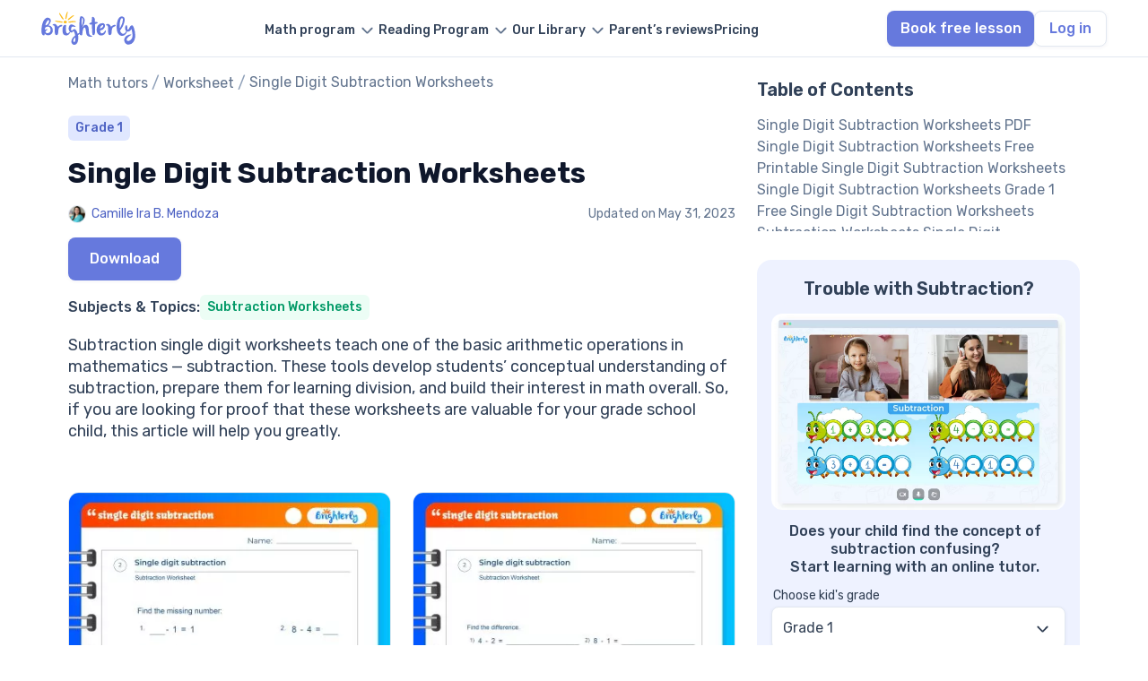

--- FILE ---
content_type: text/html; charset=UTF-8
request_url: https://brighterly.com/worksheets/single-digit-subtraction-worksheets/
body_size: 16041
content:
<!doctype html>
<html lang="en-US">
<head>
    <meta charset="UTF-8">
    <meta name="viewport" content="width=device-width, initial-scale=1">
    <meta name="facebook-domain-verification" content="f39usid8b97x7jk6bxk15v03bjxqu5"/>
        <link rel="profile" href="https://gmpg.org/xfn/11">
        <meta name='robots' content='index, follow, max-image-preview:large, max-snippet:-1, max-video-preview:-1' />

	<!-- This site is optimized with the Yoast SEO plugin v24.0 - https://yoast.com/wordpress/plugins/seo/ -->
	<title>FREE Printable Single Digit Subtraction Worksheets [PDFs]</title>
	<meta name="description" content="We&#039;ve got you the necessary information on how to work with single digit subtraction worksheets and their benefits." />
	<link rel="canonical" href="https://brighterly.com/worksheets/single-digit-subtraction-worksheets/" />
	<meta property="og:locale" content="en_US" />
	<meta property="og:type" content="article" />
	<meta property="og:title" content="FREE Printable Single Digit Subtraction Worksheets [PDFs]" />
	<meta property="og:description" content="We&#039;ve got you the necessary information on how to work with single digit subtraction worksheets and their benefits." />
	<meta property="og:url" content="https://brighterly.com/worksheets/single-digit-subtraction-worksheets/" />
	<meta property="og:site_name" content="Brighterly Worksheets" />
	<meta property="article:publisher" content="https://www.facebook.com/Brighterly/" />
	<meta property="article:modified_time" content="2023-05-31T11:21:35+00:00" />
	<meta name="twitter:card" content="summary_large_image" />
	<meta name="twitter:site" content="@brighterly" />
	<meta name="twitter:label1" content="Est. reading time" />
	<meta name="twitter:data1" content="1 minute" />
	<script type="application/ld+json" class="yoast-schema-graph">{"@context":"https://schema.org","@graph":[{"@type":"WebPage","@id":"https://brighterly.com/worksheets/single-digit-subtraction-worksheets/","url":"https://brighterly.com/worksheets/single-digit-subtraction-worksheets/","name":"FREE Printable Single Digit Subtraction Worksheets [PDFs]","isPartOf":{"@id":"https://brighterly.com/worksheets/#website"},"datePublished":"2022-11-17T13:57:44+00:00","dateModified":"2023-05-31T11:21:35+00:00","description":"We've got you the necessary information on how to work with single digit subtraction worksheets and their benefits.","inLanguage":"en-US","potentialAction":[{"@type":"ReadAction","target":["https://brighterly.com/worksheets/single-digit-subtraction-worksheets/"]}]},{"@type":"BreadcrumbList","@id":"https://brighterly.com/worksheets/single-digit-subtraction-worksheets/#breadcrumb","itemListElement":[{"@type":"ListItem","position":1,"name":"Math tutors","item":"https://brighterly.com/"},{"@type":"ListItem","position":2,"name":"Worksheets","item":"https://brighterly.com/worksheets/"},{"@type":"ListItem","position":3,"name":"Single Digit Subtraction Worksheets"}]},{"@type":"WebSite","@id":"https://brighterly.com/worksheets/#website","url":"https://brighterly.com/worksheets/","name":"Brighterly Worksheets","description":"Math Tutoring","publisher":{"@id":"https://brighterly.com/worksheets/#organization"},"potentialAction":[{"@type":"SearchAction","target":{"@type":"EntryPoint","urlTemplate":"https://brighterly.com/?s={search_term_string}"},"query-input":{"@type":"PropertyValueSpecification","valueRequired":true,"valueName":"search_term_string"}}],"inLanguage":"en-US"},{"@type":"Organization","@id":"https://brighterly.com/worksheets/#organization","name":"Brighterly","alternateName":"Brighterly LLC","url":"https://brighterly.com/worksheets/","logo":{"@type":"ImageObject","inLanguage":"en-US","@id":"https://brighterly.com/#/schema/logo/image/","url":"https://brighterly.com/wp-content/uploads/2024/09/logo.svg","contentUrl":"https://brighterly.com/wp-content/uploads/2024/09/logo.svg","caption":"Brighterly"},"image":{"@id":"https://brighterly.com/#/schema/logo/image/"},"sameAs":["https://www.facebook.com/Brighterly/","https://x.com/brighterly","https://www.instagram.com/brighterly_school/","https://www.linkedin.com/company/brighterly","https://www.tiktok.com/@brighterly.com","https://www.pinterest.com/brighterly/","https://www.globenewswire.com/news-release/2022/04/22/2427494/0/en/Brighterly-Makes-a-Leap-Forward-in-Education-Delivering-Math-for-Kids-Through-Edutainment.html","https://hessunacademy.com/brighterly-review/","https://getprospect.com/business-directory/brighterly","https://www.wikidata.org/wiki/Q126896036"]}]}</script>
	<!-- / Yoast SEO plugin. -->


<link rel='dns-prefetch' href='//kit.fontawesome.com' />
<meta property="og:updated_time" content="2023-05-31T11:21:35+00:00" />
<style id='classic-theme-styles-inline-css' type='text/css'>
/*! This file is auto-generated */
.wp-block-button__link{color:#fff;background-color:#32373c;border-radius:9999px;box-shadow:none;text-decoration:none;padding:calc(.667em + 2px) calc(1.333em + 2px);font-size:1.125em}.wp-block-file__button{background:#32373c;color:#fff;text-decoration:none}
</style>
<style id='global-styles-inline-css' type='text/css'>
body{--wp--preset--color--black: #000000;--wp--preset--color--cyan-bluish-gray: #abb8c3;--wp--preset--color--white: #ffffff;--wp--preset--color--pale-pink: #f78da7;--wp--preset--color--vivid-red: #cf2e2e;--wp--preset--color--luminous-vivid-orange: #ff6900;--wp--preset--color--luminous-vivid-amber: #fcb900;--wp--preset--color--light-green-cyan: #7bdcb5;--wp--preset--color--vivid-green-cyan: #00d084;--wp--preset--color--pale-cyan-blue: #8ed1fc;--wp--preset--color--vivid-cyan-blue: #0693e3;--wp--preset--color--vivid-purple: #9b51e0;--wp--preset--gradient--vivid-cyan-blue-to-vivid-purple: linear-gradient(135deg,rgba(6,147,227,1) 0%,rgb(155,81,224) 100%);--wp--preset--gradient--light-green-cyan-to-vivid-green-cyan: linear-gradient(135deg,rgb(122,220,180) 0%,rgb(0,208,130) 100%);--wp--preset--gradient--luminous-vivid-amber-to-luminous-vivid-orange: linear-gradient(135deg,rgba(252,185,0,1) 0%,rgba(255,105,0,1) 100%);--wp--preset--gradient--luminous-vivid-orange-to-vivid-red: linear-gradient(135deg,rgba(255,105,0,1) 0%,rgb(207,46,46) 100%);--wp--preset--gradient--very-light-gray-to-cyan-bluish-gray: linear-gradient(135deg,rgb(238,238,238) 0%,rgb(169,184,195) 100%);--wp--preset--gradient--cool-to-warm-spectrum: linear-gradient(135deg,rgb(74,234,220) 0%,rgb(151,120,209) 20%,rgb(207,42,186) 40%,rgb(238,44,130) 60%,rgb(251,105,98) 80%,rgb(254,248,76) 100%);--wp--preset--gradient--blush-light-purple: linear-gradient(135deg,rgb(255,206,236) 0%,rgb(152,150,240) 100%);--wp--preset--gradient--blush-bordeaux: linear-gradient(135deg,rgb(254,205,165) 0%,rgb(254,45,45) 50%,rgb(107,0,62) 100%);--wp--preset--gradient--luminous-dusk: linear-gradient(135deg,rgb(255,203,112) 0%,rgb(199,81,192) 50%,rgb(65,88,208) 100%);--wp--preset--gradient--pale-ocean: linear-gradient(135deg,rgb(255,245,203) 0%,rgb(182,227,212) 50%,rgb(51,167,181) 100%);--wp--preset--gradient--electric-grass: linear-gradient(135deg,rgb(202,248,128) 0%,rgb(113,206,126) 100%);--wp--preset--gradient--midnight: linear-gradient(135deg,rgb(2,3,129) 0%,rgb(40,116,252) 100%);--wp--preset--font-size--small: 13px;--wp--preset--font-size--medium: 20px;--wp--preset--font-size--large: 36px;--wp--preset--font-size--x-large: 42px;--wp--preset--spacing--20: 0.44rem;--wp--preset--spacing--30: 0.67rem;--wp--preset--spacing--40: 1rem;--wp--preset--spacing--50: 1.5rem;--wp--preset--spacing--60: 2.25rem;--wp--preset--spacing--70: 3.38rem;--wp--preset--spacing--80: 5.06rem;--wp--preset--shadow--natural: 6px 6px 9px rgba(0, 0, 0, 0.2);--wp--preset--shadow--deep: 12px 12px 50px rgba(0, 0, 0, 0.4);--wp--preset--shadow--sharp: 6px 6px 0px rgba(0, 0, 0, 0.2);--wp--preset--shadow--outlined: 6px 6px 0px -3px rgba(255, 255, 255, 1), 6px 6px rgba(0, 0, 0, 1);--wp--preset--shadow--crisp: 6px 6px 0px rgba(0, 0, 0, 1);}:where(.is-layout-flex){gap: 0.5em;}:where(.is-layout-grid){gap: 0.5em;}body .is-layout-flow > .alignleft{float: left;margin-inline-start: 0;margin-inline-end: 2em;}body .is-layout-flow > .alignright{float: right;margin-inline-start: 2em;margin-inline-end: 0;}body .is-layout-flow > .aligncenter{margin-left: auto !important;margin-right: auto !important;}body .is-layout-constrained > .alignleft{float: left;margin-inline-start: 0;margin-inline-end: 2em;}body .is-layout-constrained > .alignright{float: right;margin-inline-start: 2em;margin-inline-end: 0;}body .is-layout-constrained > .aligncenter{margin-left: auto !important;margin-right: auto !important;}body .is-layout-constrained > :where(:not(.alignleft):not(.alignright):not(.alignfull)){max-width: var(--wp--style--global--content-size);margin-left: auto !important;margin-right: auto !important;}body .is-layout-constrained > .alignwide{max-width: var(--wp--style--global--wide-size);}body .is-layout-flex{display: flex;}body .is-layout-flex{flex-wrap: wrap;align-items: center;}body .is-layout-flex > *{margin: 0;}body .is-layout-grid{display: grid;}body .is-layout-grid > *{margin: 0;}:where(.wp-block-columns.is-layout-flex){gap: 2em;}:where(.wp-block-columns.is-layout-grid){gap: 2em;}:where(.wp-block-post-template.is-layout-flex){gap: 1.25em;}:where(.wp-block-post-template.is-layout-grid){gap: 1.25em;}.has-black-color{color: var(--wp--preset--color--black) !important;}.has-cyan-bluish-gray-color{color: var(--wp--preset--color--cyan-bluish-gray) !important;}.has-white-color{color: var(--wp--preset--color--white) !important;}.has-pale-pink-color{color: var(--wp--preset--color--pale-pink) !important;}.has-vivid-red-color{color: var(--wp--preset--color--vivid-red) !important;}.has-luminous-vivid-orange-color{color: var(--wp--preset--color--luminous-vivid-orange) !important;}.has-luminous-vivid-amber-color{color: var(--wp--preset--color--luminous-vivid-amber) !important;}.has-light-green-cyan-color{color: var(--wp--preset--color--light-green-cyan) !important;}.has-vivid-green-cyan-color{color: var(--wp--preset--color--vivid-green-cyan) !important;}.has-pale-cyan-blue-color{color: var(--wp--preset--color--pale-cyan-blue) !important;}.has-vivid-cyan-blue-color{color: var(--wp--preset--color--vivid-cyan-blue) !important;}.has-vivid-purple-color{color: var(--wp--preset--color--vivid-purple) !important;}.has-black-background-color{background-color: var(--wp--preset--color--black) !important;}.has-cyan-bluish-gray-background-color{background-color: var(--wp--preset--color--cyan-bluish-gray) !important;}.has-white-background-color{background-color: var(--wp--preset--color--white) !important;}.has-pale-pink-background-color{background-color: var(--wp--preset--color--pale-pink) !important;}.has-vivid-red-background-color{background-color: var(--wp--preset--color--vivid-red) !important;}.has-luminous-vivid-orange-background-color{background-color: var(--wp--preset--color--luminous-vivid-orange) !important;}.has-luminous-vivid-amber-background-color{background-color: var(--wp--preset--color--luminous-vivid-amber) !important;}.has-light-green-cyan-background-color{background-color: var(--wp--preset--color--light-green-cyan) !important;}.has-vivid-green-cyan-background-color{background-color: var(--wp--preset--color--vivid-green-cyan) !important;}.has-pale-cyan-blue-background-color{background-color: var(--wp--preset--color--pale-cyan-blue) !important;}.has-vivid-cyan-blue-background-color{background-color: var(--wp--preset--color--vivid-cyan-blue) !important;}.has-vivid-purple-background-color{background-color: var(--wp--preset--color--vivid-purple) !important;}.has-black-border-color{border-color: var(--wp--preset--color--black) !important;}.has-cyan-bluish-gray-border-color{border-color: var(--wp--preset--color--cyan-bluish-gray) !important;}.has-white-border-color{border-color: var(--wp--preset--color--white) !important;}.has-pale-pink-border-color{border-color: var(--wp--preset--color--pale-pink) !important;}.has-vivid-red-border-color{border-color: var(--wp--preset--color--vivid-red) !important;}.has-luminous-vivid-orange-border-color{border-color: var(--wp--preset--color--luminous-vivid-orange) !important;}.has-luminous-vivid-amber-border-color{border-color: var(--wp--preset--color--luminous-vivid-amber) !important;}.has-light-green-cyan-border-color{border-color: var(--wp--preset--color--light-green-cyan) !important;}.has-vivid-green-cyan-border-color{border-color: var(--wp--preset--color--vivid-green-cyan) !important;}.has-pale-cyan-blue-border-color{border-color: var(--wp--preset--color--pale-cyan-blue) !important;}.has-vivid-cyan-blue-border-color{border-color: var(--wp--preset--color--vivid-cyan-blue) !important;}.has-vivid-purple-border-color{border-color: var(--wp--preset--color--vivid-purple) !important;}.has-vivid-cyan-blue-to-vivid-purple-gradient-background{background: var(--wp--preset--gradient--vivid-cyan-blue-to-vivid-purple) !important;}.has-light-green-cyan-to-vivid-green-cyan-gradient-background{background: var(--wp--preset--gradient--light-green-cyan-to-vivid-green-cyan) !important;}.has-luminous-vivid-amber-to-luminous-vivid-orange-gradient-background{background: var(--wp--preset--gradient--luminous-vivid-amber-to-luminous-vivid-orange) !important;}.has-luminous-vivid-orange-to-vivid-red-gradient-background{background: var(--wp--preset--gradient--luminous-vivid-orange-to-vivid-red) !important;}.has-very-light-gray-to-cyan-bluish-gray-gradient-background{background: var(--wp--preset--gradient--very-light-gray-to-cyan-bluish-gray) !important;}.has-cool-to-warm-spectrum-gradient-background{background: var(--wp--preset--gradient--cool-to-warm-spectrum) !important;}.has-blush-light-purple-gradient-background{background: var(--wp--preset--gradient--blush-light-purple) !important;}.has-blush-bordeaux-gradient-background{background: var(--wp--preset--gradient--blush-bordeaux) !important;}.has-luminous-dusk-gradient-background{background: var(--wp--preset--gradient--luminous-dusk) !important;}.has-pale-ocean-gradient-background{background: var(--wp--preset--gradient--pale-ocean) !important;}.has-electric-grass-gradient-background{background: var(--wp--preset--gradient--electric-grass) !important;}.has-midnight-gradient-background{background: var(--wp--preset--gradient--midnight) !important;}.has-small-font-size{font-size: var(--wp--preset--font-size--small) !important;}.has-medium-font-size{font-size: var(--wp--preset--font-size--medium) !important;}.has-large-font-size{font-size: var(--wp--preset--font-size--large) !important;}.has-x-large-font-size{font-size: var(--wp--preset--font-size--x-large) !important;}
.wp-block-navigation a:where(:not(.wp-element-button)){color: inherit;}
:where(.wp-block-post-template.is-layout-flex){gap: 1.25em;}:where(.wp-block-post-template.is-layout-grid){gap: 1.25em;}
:where(.wp-block-columns.is-layout-flex){gap: 2em;}:where(.wp-block-columns.is-layout-grid){gap: 2em;}
.wp-block-pullquote{font-size: 1.5em;line-height: 1.6;}
</style>
<link rel='stylesheet' id='contact-form-7-css' href='https://brighterly.com/wp-content/plugins/contact-form-7/includes/css/styles.css?ver=5.9.8' type='text/css' media='all' />
<link rel='stylesheet' id='quiz-maker-css' href='https://brighterly.com/wp-content/plugins/quiz-maker/public/css/quiz-maker-public.css?ver=8.7.9.100' type='text/css' media='all' />
<link rel='stylesheet' id='font-css' href='https://brighterly.com/wp-content/themes/brighterly/src/assets/fonts/font.css?ver=6.5' type='text/css' media='all' />
<link rel='stylesheet' id='worksheets-single-css' href='https://brighterly.com/wp-content/themes/brighterly/public/assets/css/worksheets-single.CYy24_oh.css' type='text/css' media='all' />
<script defer crossorigin="anonymous" type="text/javascript" src="https://kit.fontawesome.com/454718cc59.js" id="font-awesome-official-js"></script>


<!-- This site is optimized with the Schema plugin v1.7.9.6 - https://schema.press -->
<script type="application/ld+json">{"@context":"https:\/\/schema.org\/","@type":"Article","mainEntityOfPage":{"@type":"WebPage","@id":"https:\/\/brighterly.com\/worksheets\/single-digit-subtraction-worksheets\/"},"url":"https:\/\/brighterly.com\/worksheets\/single-digit-subtraction-worksheets\/","headline":"Single Digit Subtraction Worksheets","datePublished":"2022-11-17T13:57:44+00:00","dateModified":"2023-05-31T11:21:35+00:00","publisher":{"@type":"Organization","@id":"https:\/\/brighterly.com\/#organization","name":"Brighterly","logo":{"@type":"ImageObject","url":"https:\/\/brighterly.com\/wp-content\/uploads\/2022\/01\/logo.png","width":600,"height":60}},"description":"Subtraction single digit worksheets teach one of the basic arithmetic operations in mathematics — subtraction. These tools develop students' conceptual understanding of subtraction, prepare them for learning division, and build their interest in math overall. So, if you are looking for proof that these worksheets are valuable for your","author":{"@type":"Person","name":"admin","url":"https:\/\/brighterly.com\/blog\/author\/admin\/","image":{"@type":"ImageObject","url":"https:\/\/secure.gravatar.com\/avatar\/839531d0faa3e6efb8d874dd74a8e530?s=96&d=mm&r=g","height":96,"width":96},"sameAs":["https:\/\/brighterly.com"]}}</script>

<link rel="icon" href="https://brighterly.com/wp-content/uploads/2023/05/favicon.png" sizes="32x32" />
<link rel="icon" href="https://brighterly.com/wp-content/uploads/2023/05/favicon.png" sizes="192x192" />
<link rel="apple-touch-icon" href="https://brighterly.com/wp-content/uploads/2023/05/favicon.png" />
<meta name="msapplication-TileImage" content="https://brighterly.com/wp-content/uploads/2023/05/favicon.png" />
    
    <link rel="shortcut icon" type="image/png" href="/wp-content/uploads/2023/05/favicon.png">
    <link rel="icon" type="image/png" href="/wp-content/uploads/2023/05/favicon-192x192-1.png" sizes="192x192">
    <link rel="apple-touch-icon" href="/wp-content/uploads/2023/05/favicon-180x180-1.png" sizes="180x180">
    <link rel="preconnect" href="https://fonts.googleapis.com">
    <link rel="preconnect" href="https://fonts.gstatic.com" crossorigin>
    <link href="https://fonts.googleapis.com/css2?family=Rubik:ital,wght@0,300..900;1,300..900&display=swap" rel="stylesheet">
    <meta name="msapplication-TileImage" content="https://brighterly.com/wp-content/uploads/2023/03/favicon.png"/>
</head>

<body class="worksheets-template-default single single-worksheets postid-5467 wp-custom-logo">


<header
        class="header    white">

    <div class="container header-row">
        <div class="header-row__logo">
            <a href="/">
                <img src="https://brighterly.com/wp-content/uploads/2024/09/logo.svg" alt="Brighterly math tutors" class="header-logo" width="105" height="40">            </a>
            <div class="header-row__mobile">
                                    <a id="quiz-btn" class="btn header-row__quiz-btn btn-event" data-page="Single Digit Subtraction Worksheets"
                       href="https://land.brighterly.com/registration-quiz?utm_source=seo&utm_medium=header&utm_campaign=book_free_lesson">
                        Book free lesson                    </a>
                                <div id="burger" class="header-row__burger">
                    <div class="header-row__burger-box">
                        <span></span>
                        <span></span>
                        <span></span>
                    </div>
                </div>
            </div>
        </div>



        <div id="mobile-menu" class="header-row__menu">
            <ul id="menu-header-new" data-section="Header" class="menu"><li class='header__menu menu-item menu-item-type-post_type menu-item-object-page menu-item-has-children'><a href="https://brighterly.com/math-program/"><span class="menu-text">Math program</span></a>
<ul class="sub-menu">
<li class='disable header__sub-menu header__no-active menu-item menu-item-type-custom menu-item-object-custom menu-item-has-children'><a href="/"><span class="menu-text">Math tutors by grade</span></a>
	<ul class="sub-menu">
<li class='header__sub-sub-menu menu-item menu-item-type-post_type menu-item-object-page'><a href="https://brighterly.com/1st-grade-math/"><span class="menu-text">1st grade math tutor</span></a></li><li class='header__sub-sub-menu menu-item menu-item-type-post_type menu-item-object-page'><a href="https://brighterly.com/2nd-grade-math/"><span class="menu-text">2nd grade math tutor</span></a></li><li class='header__sub-sub-menu menu-item menu-item-type-post_type menu-item-object-page'><a href="https://brighterly.com/3rd-grade-math/"><span class="menu-text">3rd grade math tutor</span></a></li><li class='header__sub-sub-menu menu-item menu-item-type-post_type menu-item-object-page'><a href="https://brighterly.com/4th-grade-math/"><span class="menu-text">4th grade math tutor</span></a></li><li class='header__sub-sub-menu menu-item menu-item-type-post_type menu-item-object-page'><a href="https://brighterly.com/5th-grade-math/"><span class="menu-text">5th grade math tutor</span></a></li><li class='header__sub-sub-menu menu-item menu-item-type-post_type menu-item-object-page'><a href="https://brighterly.com/6th-grade-math/"><span class="menu-text">6th grade math tutor</span></a></li><li class='header__sub-sub-menu menu-item menu-item-type-post_type menu-item-object-page'><a href="https://brighterly.com/7th-grade-math/"><span class="menu-text">7th grade math tutor</span></a></li><li class='header__sub-sub-menu menu-item menu-item-type-post_type menu-item-object-page'><a href="https://brighterly.com/8th-grade-math/"><span class="menu-text">8th grade math tutor</span></a></li><li class='header__sub-sub-menu menu-item menu-item-type-post_type menu-item-object-page'><a href="https://brighterly.com/9th-grade-math/"><span class="menu-text">9th grade math tutor</span></a></li><li class='header__sub-sub-menu header__see-all  menu-item menu-item-type-custom menu-item-object-custom'><a href="/math-program/"><span class="menu-text">See all</span></a></li>	</ul>
</li><li class='header__sub-menu menu-item menu-item-type-post_type menu-item-object-page menu-item-has-children'><a href="https://brighterly.com/math-program/"><span class="menu-text">Math programs</span></a>
	<ul class="sub-menu">
<li class='header__sub-sub-menu menu-item menu-item-type-post_type menu-item-object-page'><a href="https://brighterly.com/math-courses/"><span class="menu-text">Online math classes</span></a></li><li class='header__sub-sub-menu menu-item menu-item-type-post_type menu-item-object-page'><a href="https://brighterly.com/homeschool-math/"><span class="menu-text">Homeschool math online</span></a></li><li class='header__sub-sub-menu menu-item menu-item-type-post_type menu-item-object-page'><a href="https://brighterly.com/after-school-math-program/"><span class="menu-text">Afterschool math program</span></a></li><li class='header__sub-sub-menu menu-item menu-item-type-post_type menu-item-object-page'><a href="https://brighterly.com/scholarship/"><span class="menu-text">Scholarship program</span></a></li><li class='header__sub-sub-menu menu-item menu-item-type-post_type menu-item-object-page'><a href="https://brighterly.com/math-homework-help/"><span class="menu-text">Math homework help</span></a></li>	</ul>
</li></ul>
</li><li class='header__menu menu-item menu-item-type-post_type menu-item-object-page menu-item-has-children'><a href="https://brighterly.com/reading-program/"><span class="menu-text">Reading Program</span></a>
<ul class="sub-menu">
<li class='disable header__sub-menu header__no-active menu-item menu-item-type-custom menu-item-object-custom menu-item-has-children'><a href="/"><span class="menu-text">Reading tutor by grade</span></a>
	<ul class="sub-menu">
<li class='header__sub-sub-menu menu-item menu-item-type-post_type menu-item-object-page'><a href="https://brighterly.com/1st-grade-reading/"><span class="menu-text">1st grade reading tutor</span></a></li><li class='header__sub-sub-menu menu-item menu-item-type-post_type menu-item-object-page'><a href="https://brighterly.com/2nd-grade-reading/"><span class="menu-text">2nd grade reading tutor</span></a></li><li class='header__sub-sub-menu menu-item menu-item-type-post_type menu-item-object-page'><a href="https://brighterly.com/3rd-grade-reading/"><span class="menu-text">3rd Grade Reading Tutors</span></a></li><li class='header__sub-sub-menu menu-item menu-item-type-post_type menu-item-object-page'><a href="https://brighterly.com/4th-grade-reading/"><span class="menu-text">4th Grade Reading Tutors</span></a></li><li class='header__sub-sub-menu menu-item menu-item-type-post_type menu-item-object-page'><a href="https://brighterly.com/5th-grade-reading/"><span class="menu-text">5th Grade Reading Tutors</span></a></li><li class='header__sub-sub-menu menu-item menu-item-type-post_type menu-item-object-page'><a href="https://brighterly.com/6th-grade-reading/"><span class="menu-text">6th Grade Reading Tutors</span></a></li><li class='header__sub-sub-menu menu-item menu-item-type-post_type menu-item-object-page'><a href="https://brighterly.com/7th-grade-reading/"><span class="menu-text">7th Grade Reading Tutors</span></a></li><li class='header__sub-sub-menu menu-item menu-item-type-post_type menu-item-object-page'><a href="https://brighterly.com/8th-grade-reading/"><span class="menu-text">8th Grade Reading Tutors</span></a></li><li class='header__sub-sub-menu menu-item menu-item-type-post_type menu-item-object-page'><a href="https://brighterly.com/9th-grade-reading/"><span class="menu-text">9th Grade Reading Tutors</span></a></li><li class='header__sub-sub-menu header__see-all  menu-item menu-item-type-custom menu-item-object-custom'><a href="/reading-program/"><span class="menu-text">See all</span></a></li>	</ul>
</li><li class='disable header__sub-menu header__no-active menu-item menu-item-type-custom menu-item-object-custom menu-item-has-children'><span class="menu-item-text">
                            <span class="menu-text">Reading program</span>
                         </span>
	<ul class="sub-menu">
<li class='header__sub-sub-menu menu-item menu-item-type-post_type menu-item-object-page'><a href="https://brighterly.com/reading-comprehension/"><span class="menu-text">Reading comprehension</span></a></li><li class='header__sub-sub-menu menu-item menu-item-type-post_type menu-item-object-page'><a href="https://brighterly.com/homeschool-reading-program/"><span class="menu-text">Homeschool reading program</span></a></li><li class='header__sub-sub-menu menu-item menu-item-type-post_type menu-item-object-page'><a href="https://brighterly.com/online-writing-classes/"><span class="menu-text">Online writing classes</span></a></li>	</ul>
</li></ul>
</li><li class='header__no-active header__menu header__center menu-item menu-item-type-custom menu-item-object-custom menu-item-has-children'><a href="/"><span class="menu-text">Our Library</span></a>
<ul class="sub-menu">
<li class='header__sub-menu menu-item menu-item-type-post_type menu-item-object-page menu-item-has-children'><a href="https://brighterly.com/worksheets/"><span class="menu-text">Math worksheets</span></a>
	<ul class="sub-menu">
<li class='header__sub-sub-menu menu-item menu-item-type-taxonomy menu-item-object-worksheets_cat current-worksheets-ancestor current-menu-parent current-worksheets-parent'><a href="https://brighterly.com/worksheets/1st-grade-math-worksheets/"><span class="menu-text">1st grade worksheet</span></a></li><li class='header__sub-sub-menu menu-item menu-item-type-taxonomy menu-item-object-worksheets_cat'><a href="https://brighterly.com/worksheets/2nd-grade-math-worksheets/"><span class="menu-text">2nd grade worksheet</span></a></li><li class='header__sub-sub-menu menu-item menu-item-type-taxonomy menu-item-object-worksheets_cat'><a href="https://brighterly.com/worksheets/3rd-grade-math-worksheets/"><span class="menu-text">3rd grade worksheet</span></a></li><li class='header__sub-sub-menu menu-item menu-item-type-taxonomy menu-item-object-worksheets_cat'><a href="https://brighterly.com/worksheets/4th-grade-math-worksheets/"><span class="menu-text">4th grade worksheet</span></a></li><li class='header__sub-sub-menu menu-item menu-item-type-taxonomy menu-item-object-worksheets_cat'><a href="https://brighterly.com/worksheets/5th-grade-math-worksheets/"><span class="menu-text">5th grade worksheet</span></a></li><li class='header__sub-sub-menu menu-item menu-item-type-taxonomy menu-item-object-worksheets_cat'><a href="https://brighterly.com/worksheets/6th-grade-math-worksheets/"><span class="menu-text">6th grade worksheet</span></a></li><li class='header__sub-sub-menu menu-item menu-item-type-taxonomy menu-item-object-worksheets_cat'><a href="https://brighterly.com/worksheets/7th-grade-math-worksheets/"><span class="menu-text">7th grade worksheet</span></a></li><li class='header__sub-sub-menu menu-item menu-item-type-taxonomy menu-item-object-worksheets_cat'><a href="https://brighterly.com/worksheets/8th-grade-math-worksheets/"><span class="menu-text">8th grade worksheet</span></a></li><li class='header__sub-sub-menu menu-item menu-item-type-custom menu-item-object-custom'><a href="/worksheets/9th-grade-math-worksheets/"><span class="menu-text">9th grade worksheet</span></a></li><li class='header__sub-sub-menu header__see-all  menu-item menu-item-type-custom menu-item-object-custom'><a href="/worksheets/"><span class="menu-text">See all</span></a></li>	</ul>
</li><li class='header__sub-menu menu-item menu-item-type-post_type menu-item-object-page menu-item-has-children'><a href="https://brighterly.com/reading-worksheets/"><span class="menu-text">Reading worksheets</span></a>
	<ul class="sub-menu">
<li class='header__sub-sub-menu menu-item menu-item-type-taxonomy menu-item-object-reading_worksheets_cat'><a href="https://brighterly.com/reading-worksheets/1st-grade-reading-worksheets/"><span class="menu-text">1st grade worksheet</span></a></li><li class='header__sub-sub-menu menu-item menu-item-type-taxonomy menu-item-object-reading_worksheets_cat'><a href="https://brighterly.com/reading-worksheets/2nd-grade-reading-worksheets/"><span class="menu-text">2nd grade worksheet</span></a></li><li class='header__sub-sub-menu menu-item menu-item-type-taxonomy menu-item-object-reading_worksheets_cat'><a href="https://brighterly.com/reading-worksheets/3rd-grade-reading-worksheets/"><span class="menu-text">3rd grade worksheet</span></a></li><li class='header__sub-sub-menu menu-item menu-item-type-taxonomy menu-item-object-reading_worksheets_cat'><a href="https://brighterly.com/reading-worksheets/4th-grade-reading-worksheets/"><span class="menu-text">4th grade worksheet</span></a></li><li class='header__sub-sub-menu menu-item menu-item-type-taxonomy menu-item-object-reading_worksheets_cat'><a href="https://brighterly.com/reading-worksheets/5th-grade-reading-worksheets/"><span class="menu-text">5th grade worksheet</span></a></li><li class='header__sub-sub-menu menu-item menu-item-type-taxonomy menu-item-object-reading_worksheets_cat'><a href="https://brighterly.com/reading-worksheets/6th-grade-reading-worksheets/"><span class="menu-text">6th grade worksheet</span></a></li><li class='header__sub-sub-menu menu-item menu-item-type-taxonomy menu-item-object-reading_worksheets_cat'><a href="https://brighterly.com/reading-worksheets/7th-grade-reading-worksheets/"><span class="menu-text">7th grade worksheet</span></a></li><li class='header__sub-sub-menu menu-item menu-item-type-taxonomy menu-item-object-reading_worksheets_cat'><a href="https://brighterly.com/reading-worksheets/8th-grade-reading-worksheets/"><span class="menu-text">8th grade worksheet</span></a></li><li class='header__sub-sub-menu menu-item menu-item-type-taxonomy menu-item-object-reading_worksheets_cat'><a href="https://brighterly.com/reading-worksheets/9th-grade-reading-worksheets/"><span class="menu-text">9th grade worksheet</span></a></li><li class='header__sub-sub-menu header__see-all  menu-item menu-item-type-custom menu-item-object-custom'><a href="/reading-worksheets/"><span class="menu-text">See all</span></a></li>	</ul>
</li><li class='disable header__sub-menu menu-item menu-item-type-custom menu-item-object-custom menu-item-has-children'><a href="/"><span class="menu-text">Resources</span></a>
	<ul class="sub-menu">
<li class='header__sub-sub-menu menu-item menu-item-type-post_type menu-item-object-page current_page_parent'><a href="https://brighterly.com/blog/"><span class="menu-text">Blog</span></a></li><li class='header__sub-sub-menu menu-item menu-item-type-custom menu-item-object-custom'><a href="/math/"><span class="menu-text">Knowledge base</span></a></li><li class='header__sub-sub-menu menu-item menu-item-type-custom menu-item-object-custom'><a href="/questions/"><span class="menu-text">Math questions</span></a></li><li class='header__sub-sub-menu menu-item menu-item-type-custom menu-item-object-custom'><a href="/math-test/"><span class="menu-text">Math tests</span></a></li><li class='header__sub-sub-menu menu-item menu-item-type-custom menu-item-object-custom'><a href="/reading-test/"><span class="menu-text">Reading tests</span></a></li>	</ul>
</li></ul>
</li><li class='header__menu menu-item menu-item-type-post_type menu-item-object-page'><a href="https://brighterly.com/brighterly-reviews/"><span class="menu-text">Parent’s reviews</span></a></li><li class='header__menu menu-item menu-item-type-post_type menu-item-object-page'><a href="https://brighterly.com/pricing/"><span class="menu-text">Pricing</span></a></li></ul>


            <div class="header-row__buttons">
                                    <a class="btn header-row__quiz-btn btn-event" data-page="Single Digit Subtraction Worksheets"
                       href="https://land.brighterly.com/registration-quiz?utm_source=seo&utm_medium=header&utm_campaign=book_free_lesson">
                        Book free lesson                    </a>
                                    <a class="btn-secondary header-row__btn login-event" data-page="Single Digit Subtraction Worksheets"
                       href="https://app.brighterly.com/login/?notify_type=wp_login">
                        Log in                    </a>
                            </div>
        </div>
        <div class="header-row__desktop-buttons">
                            <a class="btn header-row__quiz-btn btn-event" data-page="Single Digit Subtraction Worksheets"
                   href="https://land.brighterly.com/registration-quiz?utm_source=seo&utm_medium=header&utm_campaign=book_free_lesson">
                    Book free lesson                </a>
                            <a class="btn-secondary header-row__btn login-event" data-page="Single Digit Subtraction Worksheets"
                   href="https://app.brighterly.com/login/?notify_type=wp_login">
                    Log in                </a>
                    </div>
    </div>
</header>
<main
        id="main"
        class="brighterly"
        data-debug="enabled"
        data-cl-id="pyhh7whwpd"
        data-cl-enabled="enabled"
>
    <article class="content single-content">
        <div class="container-narrow">
            <div class="content-box">

                <ul class="single-content-breadcrumb breadcrumb">
                    <li class="breadcrumb-item home-item">
                        <a href="/">Math tutors</a>
                    </li>
                    <li class="separator">
                        /
                    </li>
                    <li class="breadcrumb-item">
                        <a href="/worksheets/">Worksheet</a>
                    </li>
                    <li class="separator">
                        /
                    </li>
                    <li class="breadcrumb-item">
                        <span>Single Digit Subtraction Worksheets</span>
                    </li>
                </ul>

                <div class="single-content-categories">
                    <a class="blue-tag" href="https://brighterly.com/worksheets/1st-grade-math-worksheets/">Grade 1</a>                </div>

                <h1 class="content-box__title title">Single Digit Subtraction Worksheets</h1>

                <div class="single-content-info">
                    <div class="review-box">
                                                    <div class="mini-author">
                                                                    <img
                                            src="https://brighterly.com/wp-content/webp-express/webp-images/doc-root/wp-content/uploads/2024/04/camille-new-150x150.jpeg.webp"
                                            class="mini-author__img"
                                            alt="Author Camille Ira B. Mendoza"
                                            loading="lazy"
                                    >
                                                                <a href="https://brighterly.com/editorial-team/author/camille-ira-mendoza/" class="mini-author__name">Camille Ira B. Mendoza</a>
                            </div>
                                                                    </div>
                    <div class="date-box">
                                                <p class="date"><span class="date-title">Updated on</span> May 31, 2023</p>
                    </div>
                </div>

                <div class="single-content-buttons">
                        <button id="download-button" class="btn download-topic gtm-download-cta" data-text="Download" data-download="https://brighterly.com/files/subtraction-single-digit-worksheets.pdf">Download</button>
                </div>

                                <div class="single-content-topics">
                    <div class="topics__title">Subjects & Topics:</div>
                    <div class="topics__items">
                        <a class="green-tag" href="https://brighterly.com/worksheets/subtraction-worksheets/">Subtraction Worksheets</a>                    </div>
                </div>
                                
                <div class="mobile">
                    <section id="toc" class="toc">
    <div class="toc-banner">
        <span class="toc-banner__text">Table of Contents</span>
    </div>
    <ul id="toc-list" class="toc-list"/>
</section>
                </div>

                <p>Subtraction single digit worksheets teach one of the basic arithmetic operations in mathematics — subtraction. These tools develop students&#8217; conceptual understanding of subtraction, prepare them for learning division, and build their interest in math overall. So, if you are looking for proof that these worksheets are valuable for your grade school child, this article will help you greatly.</p>
    <!-- Swiper -->
    <div id="worksheets-img" class="worksheets-img">
                    <div class="worksheets-img__box">
                <a class="gtm-worksheets-img" data-text="Single Digit Subtraction Worksheets PDF" href="#single-digit-subtraction-worksheets-images-1-scaled.jpg">
                    <img decoding="async" src="https://brighterly.com/wp-content/webp-express/webp-images/doc-root/wp-content/uploads/2022/11/single-digit-subtraction-worksheets-images-1-400x566.jpg.webp" width="360" height="510" title="Single Digit Subtraction Worksheets PDF" alt="Single Digit Subtraction Worksheets PDF" loading="lazy">
                </a>
                <a id="single-digit-subtraction-worksheets-images-1-scaled.jpg" href="#_" class="full" style="background-image:url(https://brighterly.com/wp-content/webp-express/webp-images/doc-root/wp-content/uploads/2022/11/single-digit-subtraction-worksheets-images-1-744x1052.jpg.webp)"></a>
                <h3 class="text">Single Digit Subtraction Worksheets PDF</h3>
            </div>
                    <div class="worksheets-img__box">
                <a class="gtm-worksheets-img" data-text="Single Digit Subtraction Worksheets Free" href="#single-digit-subtraction-worksheets-images-2-scaled.jpg">
                    <img decoding="async" src="https://brighterly.com/wp-content/webp-express/webp-images/doc-root/wp-content/uploads/2022/11/single-digit-subtraction-worksheets-images-2-400x566.jpg.webp" width="360" height="510" title="Single Digit Subtraction Worksheets Free" alt="Single Digit Subtraction Worksheets Free" loading="lazy">
                </a>
                <a id="single-digit-subtraction-worksheets-images-2-scaled.jpg" href="#_" class="full" style="background-image:url(https://brighterly.com/wp-content/webp-express/webp-images/doc-root/wp-content/uploads/2022/11/single-digit-subtraction-worksheets-images-2-744x1052.jpg.webp)"></a>
                <h3 class="text">Single Digit Subtraction Worksheets Free</h3>
            </div>
                    <div class="worksheets-img__box">
                <a class="gtm-worksheets-img" data-text="Printable Single Digit Subtraction Worksheets" href="#single-digit-subtraction-worksheets-images-3-scaled.jpg">
                    <img decoding="async" src="https://brighterly.com/wp-content/webp-express/webp-images/doc-root/wp-content/uploads/2022/11/single-digit-subtraction-worksheets-images-3-400x566.jpg.webp" width="360" height="510" title="Printable Single Digit Subtraction Worksheets" alt="Printable Single Digit Subtraction Worksheets" loading="lazy">
                </a>
                <a id="single-digit-subtraction-worksheets-images-3-scaled.jpg" href="#_" class="full" style="background-image:url(https://brighterly.com/wp-content/webp-express/webp-images/doc-root/wp-content/uploads/2022/11/single-digit-subtraction-worksheets-images-3-744x1052.jpg.webp)"></a>
                <h3 class="text">Printable Single Digit Subtraction Worksheets</h3>
            </div>
                    <div class="worksheets-img__box">
                <a class="gtm-worksheets-img" data-text="Single Digit Subtraction Worksheets Grade 1" href="#single-digit-subtraction-worksheets-images-4-scaled.jpg">
                    <img decoding="async" src="https://brighterly.com/wp-content/webp-express/webp-images/doc-root/wp-content/uploads/2022/11/single-digit-subtraction-worksheets-images-4-400x566.jpg.webp" width="360" height="510" title="Single Digit Subtraction Worksheets Grade 1" alt="Single Digit Subtraction Worksheets Grade 1" loading="lazy">
                </a>
                <a id="single-digit-subtraction-worksheets-images-4-scaled.jpg" href="#_" class="full" style="background-image:url(https://brighterly.com/wp-content/webp-express/webp-images/doc-root/wp-content/uploads/2022/11/single-digit-subtraction-worksheets-images-4-744x1052.jpg.webp)"></a>
                <h3 class="text">Single Digit Subtraction Worksheets Grade 1</h3>
            </div>
                    <div class="worksheets-img__box">
                <a class="gtm-worksheets-img" data-text="Free Single Digit Subtraction Worksheets" href="#single-digit-subtraction-worksheets-images-5-scaled.jpg">
                    <img decoding="async" src="https://brighterly.com/wp-content/webp-express/webp-images/doc-root/wp-content/uploads/2022/11/single-digit-subtraction-worksheets-images-5-400x566.jpg.webp" width="360" height="510" title="Free Single Digit Subtraction Worksheets" alt="Free Single Digit Subtraction Worksheets" loading="lazy">
                </a>
                <a id="single-digit-subtraction-worksheets-images-5-scaled.jpg" href="#_" class="full" style="background-image:url(https://brighterly.com/wp-content/webp-express/webp-images/doc-root/wp-content/uploads/2022/11/single-digit-subtraction-worksheets-images-5-744x1052.jpg.webp)"></a>
                <h3 class="text">Free Single Digit Subtraction Worksheets</h3>
            </div>
                    <div class="worksheets-img__box">
                <a class="gtm-worksheets-img" data-text="Subtraction Worksheets Single Digit" href="#single-digit-subtraction-worksheets-images-6-scaled.jpg">
                    <img decoding="async" src="https://brighterly.com/wp-content/webp-express/webp-images/doc-root/wp-content/uploads/2022/11/single-digit-subtraction-worksheets-images-6-400x566.jpg.webp" width="360" height="510" title="Subtraction Worksheets Single Digit" alt="Subtraction Worksheets Single Digit" loading="lazy">
                </a>
                <a id="single-digit-subtraction-worksheets-images-6-scaled.jpg" href="#_" class="full" style="background-image:url(https://brighterly.com/wp-content/webp-express/webp-images/doc-root/wp-content/uploads/2022/11/single-digit-subtraction-worksheets-images-6-744x1052.jpg.webp)"></a>
                <h3 class="text">Subtraction Worksheets Single Digit</h3>
            </div>
            </div>
    
<h2>About Single Digit Subtraction Worksheets</h2>
<p>One digit subtraction worksheets include exercises that develop a students’ basic arithmetic skills. These math worksheets use a variety of interactive and simulated activities to help engage kids. Children can learn effectively by solving many fun visual tasks in these worksheets. The effective learning models give them confidence to face any problem that has to do with single-digit addition.</p>
        <div class="cta-box">
                            <p class="cta-box__subtitle">Math & Reading Camp</p>
                                        <h2 class="cta-box__title title">Join us to help your kid achieve <br> their full math and reading potential!</h2>
                        <img decoding="async" class="cta-box__img" src="https://brighterly.com/wp-content/themes/brighterly/public/assets/img/eugen-form-empty.svg" width="248" height="168" alt=""
                 loading="lazy">
                            <a href="https://app.brighterly.com/booking/quiz15/?utm_source=seo&utm_medium=blog_cta&utm_campaign=lets_start_learning_math?utm_source=seo&utm_medium=worksheets&utm_campaign=start_learning_math" class="cta-box__btn btn">Apply now</a>
                    </div>
    
<p>The one digit subtraction worksheet contains tasks like sorting odd numbers, finding missing numbers, and more. You can download a single digit subtraction worksheet as a free PDF on platforms like Brighterly. And don’t worry about the tasks being too difficult for your child. Most times, the problems in these worksheets could appear in the order from the simplest  to more challenging ones, but there are precise, clear, and straightforward instructions kids can follow to improve.</p>
    <div id="worksheets-pdf" class="worksheets-pdf">
        <div class="worksheets-pdf__header">
            <div class="worksheets-pdf__topics-item">Worksheets topics</div>
                            <div class="worksheets-pdf__topics-item">
                    Worksheet #1                </div>
                            <div class="worksheets-pdf__topics-item">
                    Worksheet #2                </div>
                            <div class="worksheets-pdf__topics-item">
                    Worksheet #3                </div>
                            <div class="worksheets-pdf__topics-item">
                    Worksheet #4                </div>
                    </div>
        <div class="worksheets-pdf__content">
            <div class="worksheets-pdf__topics-item">Single Digit Subtraction Worksheets</div>
                            <div class="worksheets-pdf__topics-item download-topic" data-download="https://brighterly.com/files/subtraction-single-digit-worksheets.pdf">
                    Worksheet
                    <svg width="24" height="24" viewBox="0 0 24 24" fill="none" xmlns="http://www.w3.org/2000/svg">
                        <path d="M16.1289 11.1289L12.6289 14.6289L16.1289 11.1289L12.6289 14.6289C12.4466 14.793 12.237 14.875 12 14.875C11.763 14.875 11.5534 14.793 11.3711 14.6289L7.87109 11.1289C7.70703 10.9466 7.625 10.737 7.625 10.5C7.625 10.263 7.70703 10.0534 7.87109 9.87109C8.05339 9.70703 8.26302 9.625 8.5 9.625C8.73698 9.625 8.94661 9.70703 9.12891 9.87109L11.125 11.8945V6.125C11.125 5.86979 11.207 5.66016 11.3711 5.49609C11.5352 5.33203 11.7448 5.25 12 5.25C12.2552 5.25 12.4648 5.33203 12.6289 5.49609C12.793 5.66016 12.875 5.86979 12.875 6.125V11.8945L14.8711 9.87109C15.0534 9.70703 15.263 9.625 15.5 9.625C15.737 9.625 15.9466 9.70703 16.1289 9.87109C16.293 10.0534 16.375 10.263 16.375 10.5C16.375 10.737 16.293 10.9466 16.1289 11.1289ZM7.625 14.875V16.625V14.875V16.625C7.625 16.8802 7.70703 17.0898 7.87109 17.2539C8.03516 17.418 8.24479 17.5 8.5 17.5H15.5C15.7552 17.5 15.9648 17.418 16.1289 17.2539C16.293 17.0898 16.375 16.8802 16.375 16.625V14.875C16.375 14.6198 16.457 14.4102 16.6211 14.2461C16.7852 14.082 16.9948 14 17.25 14C17.5052 14 17.7148 14.082 17.8789 14.2461C18.043 14.4102 18.125 14.6198 18.125 14.875V16.625C18.1068 17.3724 17.8516 17.9922 17.3594 18.4844C16.8672 18.9766 16.2474 19.2318 15.5 19.25H8.5C7.7526 19.2318 7.13281 18.9766 6.64062 18.4844C6.14844 17.9922 5.89323 17.3724 5.875 16.625V14.875C5.875 14.6198 5.95703 14.4102 6.12109 14.2461C6.28516 14.082 6.49479 14 6.75 14C7.00521 14 7.21484 14.082 7.37891 14.2461C7.54297 14.4102 7.625 14.6198 7.625 14.875Z"
                              fill="currentColor"/>
                    </svg>
                </div>
                            <div class="worksheets-pdf__topics-item download-topic" data-download="https://brighterly.com/files/single-digit-subtraction-worksheet.pdf">
                    Worksheet
                    <svg width="24" height="24" viewBox="0 0 24 24" fill="none" xmlns="http://www.w3.org/2000/svg">
                        <path d="M16.1289 11.1289L12.6289 14.6289L16.1289 11.1289L12.6289 14.6289C12.4466 14.793 12.237 14.875 12 14.875C11.763 14.875 11.5534 14.793 11.3711 14.6289L7.87109 11.1289C7.70703 10.9466 7.625 10.737 7.625 10.5C7.625 10.263 7.70703 10.0534 7.87109 9.87109C8.05339 9.70703 8.26302 9.625 8.5 9.625C8.73698 9.625 8.94661 9.70703 9.12891 9.87109L11.125 11.8945V6.125C11.125 5.86979 11.207 5.66016 11.3711 5.49609C11.5352 5.33203 11.7448 5.25 12 5.25C12.2552 5.25 12.4648 5.33203 12.6289 5.49609C12.793 5.66016 12.875 5.86979 12.875 6.125V11.8945L14.8711 9.87109C15.0534 9.70703 15.263 9.625 15.5 9.625C15.737 9.625 15.9466 9.70703 16.1289 9.87109C16.293 10.0534 16.375 10.263 16.375 10.5C16.375 10.737 16.293 10.9466 16.1289 11.1289ZM7.625 14.875V16.625V14.875V16.625C7.625 16.8802 7.70703 17.0898 7.87109 17.2539C8.03516 17.418 8.24479 17.5 8.5 17.5H15.5C15.7552 17.5 15.9648 17.418 16.1289 17.2539C16.293 17.0898 16.375 16.8802 16.375 16.625V14.875C16.375 14.6198 16.457 14.4102 16.6211 14.2461C16.7852 14.082 16.9948 14 17.25 14C17.5052 14 17.7148 14.082 17.8789 14.2461C18.043 14.4102 18.125 14.6198 18.125 14.875V16.625C18.1068 17.3724 17.8516 17.9922 17.3594 18.4844C16.8672 18.9766 16.2474 19.2318 15.5 19.25H8.5C7.7526 19.2318 7.13281 18.9766 6.64062 18.4844C6.14844 17.9922 5.89323 17.3724 5.875 16.625V14.875C5.875 14.6198 5.95703 14.4102 6.12109 14.2461C6.28516 14.082 6.49479 14 6.75 14C7.00521 14 7.21484 14.082 7.37891 14.2461C7.54297 14.4102 7.625 14.6198 7.625 14.875Z"
                              fill="currentColor"/>
                    </svg>
                </div>
                            <div class="worksheets-pdf__topics-item download-topic" data-download="https://brighterly.com/files/one-digit-subtraction-worksheets.pdf">
                    Worksheet
                    <svg width="24" height="24" viewBox="0 0 24 24" fill="none" xmlns="http://www.w3.org/2000/svg">
                        <path d="M16.1289 11.1289L12.6289 14.6289L16.1289 11.1289L12.6289 14.6289C12.4466 14.793 12.237 14.875 12 14.875C11.763 14.875 11.5534 14.793 11.3711 14.6289L7.87109 11.1289C7.70703 10.9466 7.625 10.737 7.625 10.5C7.625 10.263 7.70703 10.0534 7.87109 9.87109C8.05339 9.70703 8.26302 9.625 8.5 9.625C8.73698 9.625 8.94661 9.70703 9.12891 9.87109L11.125 11.8945V6.125C11.125 5.86979 11.207 5.66016 11.3711 5.49609C11.5352 5.33203 11.7448 5.25 12 5.25C12.2552 5.25 12.4648 5.33203 12.6289 5.49609C12.793 5.66016 12.875 5.86979 12.875 6.125V11.8945L14.8711 9.87109C15.0534 9.70703 15.263 9.625 15.5 9.625C15.737 9.625 15.9466 9.70703 16.1289 9.87109C16.293 10.0534 16.375 10.263 16.375 10.5C16.375 10.737 16.293 10.9466 16.1289 11.1289ZM7.625 14.875V16.625V14.875V16.625C7.625 16.8802 7.70703 17.0898 7.87109 17.2539C8.03516 17.418 8.24479 17.5 8.5 17.5H15.5C15.7552 17.5 15.9648 17.418 16.1289 17.2539C16.293 17.0898 16.375 16.8802 16.375 16.625V14.875C16.375 14.6198 16.457 14.4102 16.6211 14.2461C16.7852 14.082 16.9948 14 17.25 14C17.5052 14 17.7148 14.082 17.8789 14.2461C18.043 14.4102 18.125 14.6198 18.125 14.875V16.625C18.1068 17.3724 17.8516 17.9922 17.3594 18.4844C16.8672 18.9766 16.2474 19.2318 15.5 19.25H8.5C7.7526 19.2318 7.13281 18.9766 6.64062 18.4844C6.14844 17.9922 5.89323 17.3724 5.875 16.625V14.875C5.875 14.6198 5.95703 14.4102 6.12109 14.2461C6.28516 14.082 6.49479 14 6.75 14C7.00521 14 7.21484 14.082 7.37891 14.2461C7.54297 14.4102 7.625 14.6198 7.625 14.875Z"
                              fill="currentColor"/>
                    </svg>
                </div>
                            <div class="worksheets-pdf__topics-item download-topic" data-download="https://brighterly.com/files/one-digit-subtraction-worksheet.pdf">
                    Worksheet
                    <svg width="24" height="24" viewBox="0 0 24 24" fill="none" xmlns="http://www.w3.org/2000/svg">
                        <path d="M16.1289 11.1289L12.6289 14.6289L16.1289 11.1289L12.6289 14.6289C12.4466 14.793 12.237 14.875 12 14.875C11.763 14.875 11.5534 14.793 11.3711 14.6289L7.87109 11.1289C7.70703 10.9466 7.625 10.737 7.625 10.5C7.625 10.263 7.70703 10.0534 7.87109 9.87109C8.05339 9.70703 8.26302 9.625 8.5 9.625C8.73698 9.625 8.94661 9.70703 9.12891 9.87109L11.125 11.8945V6.125C11.125 5.86979 11.207 5.66016 11.3711 5.49609C11.5352 5.33203 11.7448 5.25 12 5.25C12.2552 5.25 12.4648 5.33203 12.6289 5.49609C12.793 5.66016 12.875 5.86979 12.875 6.125V11.8945L14.8711 9.87109C15.0534 9.70703 15.263 9.625 15.5 9.625C15.737 9.625 15.9466 9.70703 16.1289 9.87109C16.293 10.0534 16.375 10.263 16.375 10.5C16.375 10.737 16.293 10.9466 16.1289 11.1289ZM7.625 14.875V16.625V14.875V16.625C7.625 16.8802 7.70703 17.0898 7.87109 17.2539C8.03516 17.418 8.24479 17.5 8.5 17.5H15.5C15.7552 17.5 15.9648 17.418 16.1289 17.2539C16.293 17.0898 16.375 16.8802 16.375 16.625V14.875C16.375 14.6198 16.457 14.4102 16.6211 14.2461C16.7852 14.082 16.9948 14 17.25 14C17.5052 14 17.7148 14.082 17.8789 14.2461C18.043 14.4102 18.125 14.6198 18.125 14.875V16.625C18.1068 17.3724 17.8516 17.9922 17.3594 18.4844C16.8672 18.9766 16.2474 19.2318 15.5 19.25H8.5C7.7526 19.2318 7.13281 18.9766 6.64062 18.4844C6.14844 17.9922 5.89323 17.3724 5.875 16.625V14.875C5.875 14.6198 5.95703 14.4102 6.12109 14.2461C6.28516 14.082 6.49479 14 6.75 14C7.00521 14 7.21484 14.082 7.37891 14.2461C7.54297 14.4102 7.625 14.6198 7.625 14.875Z"
                              fill="currentColor"/>
                    </svg>
                </div>
                    </div>
    </div>
    
<h3>More Worksheets</h3>
<ul>
<li><a href="/worksheets/2-digit-subtraction-with-regrouping-worksheets/">2 Digit Subtraction With Regrouping Worksheets</a></li>
<li><a href="/worksheets/adding-subtracting-multiplying-and-dividing-fractions-worksheets/">Adding Subtracting Multiplying And Dividing Fractions Worksheets</a></li>
</ul>

                                    <div class="single-content-author">
                        <div class="single-content-author__info">
                                                            <img src="https://brighterly.com/wp-content/webp-express/webp-images/doc-root/wp-content/uploads/2024/04/camille-new-150x150.jpeg.webp"
                                     class="single-content-author__img"
                                     alt="Author Camille Ira B. Mendoza"
                                     loading="lazy"
                                >
                                                        <div class="single-content-author__detail">
                                <div class="name-box">
                                    <div>
                                        <a href="https://brighterly.com/editorial-team/author/camille-ira-mendoza/" class="name">Camille Ira B. Mendoza</a>
                                                                                    <div class="count">
                                                42                                                articles                                            </div>
                                                                            </div>
                                                                            <div class="social">
                                                                                            <a href="https://www.facebook.com/CamilleIraMendoza?mibextid=LQQJ4d" class="social__item" target="_blank" rel="nofollow"><img src="https://brighterly.com/wp-content/uploads/2024/04/facebook-f.svg" alt="https://www.facebook.com/CamilleIraMendoza?mibextid=LQQJ4d"></a>                                                                                    </div>
                                                                    </div>
                            </div>
                        </div>
                        <div class="single-content-author__about"><div class="flex-1 overflow-hidden">
<div class="react-scroll-to-bottom--css-ovetf-79elbk h-full">
<div class="react-scroll-to-bottom--css-ovetf-1n7m0yu">
<div class="flex flex-col pb-9 text-sm">
<div class="w-full text-token-text-primary" data-testid="conversation-turn-7">
<div class="px-4 py-2 justify-center text-base md:gap-6 m-auto">
<div class="flex flex-1 text-base mx-auto gap-3 md:px-5 lg:px-1 xl:px-5 md:max-w-3xl lg:max-w-[40rem] xl:max-w-[48rem] group final-completion">
<div class="relative flex w-full flex-col agent-turn">
<div class="flex-col gap-1 md:gap-3">
<div class="flex flex-grow flex-col max-w-full">
<div class="min-h-[20px] text-message flex flex-col items-start gap-3 whitespace-pre-wrap break-words [.text-message+&amp;]:mt-5 overflow-x-auto" data-message-author-role="assistant" data-message-id="beef95cb-27d3-40d4-af5d-0a45c5f26a76">
<div class="markdown prose w-full break-words dark:prose-invert light">
<p>I am a seasoned math tutor with over seven years of experience in the field. Holding a Master’s Degree in Education, I take great joy in nurturing young math enthusiasts, regardless of their age, grade, and skill level. Beyond teaching, I am passionate about spending time with my family, reading, and watching movies. My background also includes knowledge in child psychology, which aids in delivering personalized and effective teaching strategies.</p>
</div>
</div>
</div>
</div>
</div>
</div>
</div>
</div>
</div>
</div>
</div>
</div>
</div>
                    </div>
                            </div>
            <div class="sidebar-sticky">
                <div class="desktop">
                    <section id="toc" class="toc">
    <div class="toc-banner">
        <span class="toc-banner__text">Table of Contents</span>
    </div>
    <ul id="toc-list" class="toc-list"/>
</section>
                </div>
                <from class="content-cta">
                                <p class="content-cta__title">Trouble with Subtraction?</p>
                            <img src="https://brighterly.com/wp-content/webp-express/webp-images/doc-root/wp-content/uploads/2023/05/CTA-Images-for-Subtraction.jpg.webp" class="content-cta__image" width="266" height="170" loading="lazy"
                 title="CTA-Images-for-Subtraction" alt="Subtraction for Kids">
                <ul class="content-cta__items">
                                <li><span>Does your child find the concept of subtraction confusing?</span></li>
                                    <li><span>Start learning with an online tutor.</span></li>
                        </ul>
    
    <div class="content-cta__field select" id="content-cta-select-grade">
        <p class="field-border__name">Choose kid's grade</p>
        <div class="field-border">
            <button type="button" class="select__toggle gtm-book-cta-select-grade" name="grade" value="K1"
                    data-select="toggle" data-index="0">Grade 1
            </button>
        </div>
        <div class="select__dropdown">
            <ul class="select__options">
                                    <li class="gtm-book-cta-selected-grade select__option select__option_selected"
                        data-select="option" data-value="K1" data-name="1" data-index="1">
                        Grade 1</li>
                                    <li class="gtm-book-cta-selected-grade select__option"
                        data-select="option" data-value="K2" data-name="2" data-index="2">
                        Grade 2</li>
                                    <li class="gtm-book-cta-selected-grade select__option"
                        data-select="option" data-value="K3" data-name="3" data-index="3">
                        Grade 3</li>
                                    <li class="gtm-book-cta-selected-grade select__option"
                        data-select="option" data-value="K4" data-name="4" data-index="4">
                        Grade 4</li>
                                    <li class="gtm-book-cta-selected-grade select__option"
                        data-select="option" data-value="K5" data-name="5" data-index="5">
                        Grade 5</li>
                                    <li class="gtm-book-cta-selected-grade select__option"
                        data-select="option" data-value="K6" data-name="6" data-index="6">
                        Grade 6</li>
                                    <li class="gtm-book-cta-selected-grade select__option"
                        data-select="option" data-value="K7" data-name="7" data-index="7">
                        Grade 7</li>
                                    <li class="gtm-book-cta-selected-grade select__option"
                        data-select="option" data-value="K8" data-name="8" data-index="8">
                        Grade 8</li>
                            </ul>
        </div>
    </div>
            <input type="hidden" id="brighterly_land_url" value="https://land.brighterly.com/registration-quiz">
                <input type="submit" id="submit-content-cta" class="content-cta__btn btn" value="Apply now"
               data-text="utm_source=seo&utm_medium=sidebar_single_cta&utm_campaign=book_a_free_lesson">
    </from>
<div id="content-strip" class="content-strip">
    <span id="close-strip" class="content-strip__close gtm-strip-close-cta" data-text="Close">
        <img src="https://brighterly.com/wp-content/themes/brighterly/public/assets/img/close.svg" width="24" height="24" alt="image" class="content-strip__close-src">
    </span>
            <p align="center">Is your child struggling with the basics of subtraction? Try studying with an online tutor.</p>
                <a href="https://land.brighterly.com/registration-quiz?utm_source=seo&utm_medium=sidebar_single_cta&utm_campaign=book_a_free_lesson" class="btn content-strip__btn">Apply now</a>
    </div>
            </div>
        </div>
    </article>

    <div class="email-popup" id="email-popup">
        <div class="email-popup__overlay" id="email-popup-overlay">
            <div class="email-popup__wrap">
                <div class="email-popup__box">
                <span id="close-email-popup" class="email-popup__close gtm-exit-popup-close" data-text="Close">
                    <img src="https://brighterly.com/wp-content/themes/brighterly/public/assets/img/popup-close.svg" width="32" height="32" alt="image"
                         class="popup__close-src">
                </span>
                    <div class="email-popup__header">
                                                    <img src="https://brighterly.com/wp-content/webp-express/webp-images/doc-root/wp-content/uploads/2025/02/worksheet-email-popup.png.webp" width="472" height="282" alt="Sign Up to Get Free Worksheets"
                                 class="email-popup__header-image">
                                                                            <h2 class="email-popup__header-title">Sign Up to Get Free Worksheets</h2>
                                                                            <p class="email-popup__header-description">You're just one step away from accessing free worksheets and exclusive Brighterly insights! </p>
                                            </div>
                                            <div class="email-popup__main">
                                                            <div class="email-popup__main-field">
                                                                            <span class="email-popup__field-label">
                                    Parent’s name                                </span>
                                                                                                                <input type="text"
                                               placeholder="Name"
                                               class="email-popup__field-input  form-field-input"/>
                                                                                                        </div>
                                                            <div class="email-popup__main-field">
                                                                            <span class="email-popup__field-label">
                                    Child’s grade                                </span>
                                                                                                                                                    <div class="content-cta__field select grade-field" id="content-cta-select-grade">
                                            <p class="field-border__name">Choose kid's grade</p>
                                            <div class="field-border">
                                                <button type="button" class="select__toggle gtm-book-cta-select-grade" name="grade" value=""
                                                        data-select="toggle" data-index="0">Select your child’s grade                                                </button>
                                            </div>
                                            <div class="select__dropdown">
                                                <ul class="select__options">
                                                                                                            <li class="gtm-book-cta-selected-grade select__option"
                                                            data-select="option" data-value="K1" data-name="1" data-index="1">
                                                            Grade 1</li>
                                                                                                            <li class="gtm-book-cta-selected-grade select__option"
                                                            data-select="option" data-value="K2" data-name="2" data-index="2">
                                                            Grade 2</li>
                                                                                                            <li class="gtm-book-cta-selected-grade select__option"
                                                            data-select="option" data-value="K3" data-name="3" data-index="3">
                                                            Grade 3</li>
                                                                                                            <li class="gtm-book-cta-selected-grade select__option"
                                                            data-select="option" data-value="K4" data-name="4" data-index="4">
                                                            Grade 4</li>
                                                                                                            <li class="gtm-book-cta-selected-grade select__option"
                                                            data-select="option" data-value="K5" data-name="5" data-index="5">
                                                            Grade 5</li>
                                                                                                            <li class="gtm-book-cta-selected-grade select__option"
                                                            data-select="option" data-value="K6" data-name="6" data-index="6">
                                                            Grade 6</li>
                                                                                                            <li class="gtm-book-cta-selected-grade select__option"
                                                            data-select="option" data-value="K7" data-name="7" data-index="7">
                                                            Grade 7</li>
                                                                                                            <li class="gtm-book-cta-selected-grade select__option"
                                                            data-select="option" data-value="K8" data-name="8" data-index="8">
                                                            Grade 8</li>
                                                                                                    </ul>
                                            </div>
                                        </div>
                                                                    </div>
                                                            <div class="email-popup__main-field">
                                                                            <span class="email-popup__field-label">
                                    Parent’s email                                </span>
                                                                                                                <input type="email"
                                               placeholder="Email address"
                                               class="email-popup__field-input  form-field-input"/>
                                                                                                        </div>
                                                    </div>
                                                    <div class="email-popup__footer">
                                <span id="email-result" href="Submit & Get worksheets"
                                      class="email-popup__footer-button btn">Submit & Get worksheets</span>
                            </div>
                                                            </div>
            </div>
        </div>
    </div>
<section class="related">
    <div class="container">
        <h2 class="related-title title">Related worksheets</h2>
        <div class="related-grid">
            <article id="worksheet-4842" class="worksheet-box  single">
    <a class="link" href="https://brighterly.com/worksheets/kindergarten-addition-and-subtraction-worksheets/?utm_source=seo&utm_medium=worksheets_single_related&utm_campaign=related_worksheet_item" aria-label="Kindergarten Addition And Subtraction Worksheets"></a>
    <img src="https://brighterly.com/wp-content/themes/brighterly/public/assets/img/unsplash.png" alt="worksheet" class="worksheet-box__image">
    <div class="worksheet-box__content">
        <div class="worksheet-box__categories">
            <a class="blue-tag" href="https://brighterly.com/worksheets/kindergarten-math-worksheets/">Kindy</a>        </div>
        <h4 class="worksheet-box__title">Kindergarten Addition And Subtraction Worksheets</h4>
        <p class="worksheet-box__except">Many kids are aware of the mathematical &#8220;take away&#8221; and &#8220;add&#8221; concepts by the time they join school. Most probably, they find it difficult to grasp the type of computation involved in subtraction and addition. An excellent way to change this situation is the use of free-to-download kindergarten addition and subtraction worksheets. These tools typically [&hellip;]</p>
        <div class="additional">
                            <div class="author">
                                            <img src="https://brighterly.com/wp-content/webp-express/webp-images/doc-root/wp-content/uploads/2024/06/Jessica-Kaminski-150x150.jpg.webp"
                             class="author__img"
                             alt="Author Jessica Kaminski"
                             loading="lazy"
                        >
                                        <span class="author__name">Jessica Kaminski</span>
                </div>
                        <p class="date">Oct 21, 2022</p>
        </div>
    </div>
</article>


<article id="worksheet-19816" class="worksheet-box  single">
    <a class="link" href="https://brighterly.com/worksheets/quadratic-formula-worksheet/?utm_source=seo&utm_medium=worksheets_single_related&utm_campaign=related_worksheet_item" aria-label="Quadratic Formula Worksheet"></a>
    <img src="https://brighterly.com/wp-content/themes/brighterly/public/assets/img/unsplash.png" alt="worksheet" class="worksheet-box__image">
    <div class="worksheet-box__content">
        <div class="worksheet-box__categories">
            <a class="blue-tag" href="https://brighterly.com/worksheets/9th-grade-math-worksheets/">Grade 9</a>        </div>
        <h4 class="worksheet-box__title">Quadratic Formula Worksheet</h4>
        <p class="worksheet-box__except">A quadratic formula worksheet contains helpful exercises to apply quadratic formula to solve quadratic equations. This skill calls for finding the roots of quadratic functions, which is applicable to a variety of abstract math and real-world practical problems. Thus, Brighterly worksheets help to reinforce quadratic formula application to different tasks. Using the quadratic formula worksheet: [&hellip;]</p>
        <div class="additional">
                            <div class="author">
                                            <img src="https://brighterly.com/wp-content/webp-express/webp-images/doc-root/wp-content/uploads/2025/04/20250410_194840-150x150.jpg.webp"
                             class="author__img"
                             alt="Author Florence Khitsane"
                             loading="lazy"
                        >
                                        <span class="author__name">Florence Khitsane</span>
                </div>
                        <p class="date">May 29, 2025</p>
        </div>
    </div>
</article>


<article id="worksheet-1738" class="worksheet-box  single">
    <a class="link" href="https://brighterly.com/worksheets/odd-and-even-numbers-worksheets/?utm_source=seo&utm_medium=worksheets_single_related&utm_campaign=related_worksheet_item" aria-label="Odd And Even Numbers Worksheets"></a>
    <img src="https://brighterly.com/wp-content/themes/brighterly/public/assets/img/unsplash.png" alt="worksheet" class="worksheet-box__image">
    <div class="worksheet-box__content">
        <div class="worksheet-box__categories">
            <a class="blue-tag" href="https://brighterly.com/worksheets/kindergarten-math-worksheets/">Kindy</a>        </div>
        <h4 class="worksheet-box__title">Odd And Even Numbers Worksheets</h4>
        <p class="worksheet-box__except">Math challenges young minds more than other subjects naturally, so parents often search for additional aid to help their kids master numbers. At Brighterly, you can use plenty of learning materials to strengthen math topics – counting, addition, subtraction, etc. If you search for something to help your child differentiate between odd and even numbers, [&hellip;]</p>
        <div class="additional">
                            <div class="author">
                                            <img src="https://brighterly.com/wp-content/webp-express/webp-images/doc-root/wp-content/uploads/2024/06/Jessica-Kaminski-150x150.jpg.webp"
                             class="author__img"
                             alt="Author Jessica Kaminski"
                             loading="lazy"
                        >
                                        <span class="author__name">Jessica Kaminski</span>
                </div>
                        <p class="date">May 16, 2022</p>
        </div>
    </div>
</article>


        </div>
    </div>
</section>

<section id="faq" class="faq">
    <div class="container">
                    </div>
</section>
<section class="full-form">
    <div class="container">
        <form class="full-form-box">
                        <h2 class="full-form-box__title">Want your kid to excel in math and reading?</h2>
                        <div class="full-form-box__inputs">
                <div class="full-form-box__field select full-form-select-grade">
                    <p class="field-border__name">Kid’s grade</p>
                    <div class="field-border">
                        <button
                                type="button"
                                class="select__toggle gtm-book-cta-select-grade"
                                name="grade"
                                data-select="toggle"
                                data-index="-1">
                            Select grade
                        </button>
                    </div>
                    <div class="select__dropdown">
                        <ul class="select__options">
                                                            <li class="gtm-book-cta-selected-grade select__option" data-select="option"
                                    data-value="K1" data-name="1" data-index="1">
                                    Grade 1</li>
                                                            <li class="gtm-book-cta-selected-grade select__option" data-select="option"
                                    data-value="K2" data-name="2" data-index="2">
                                    Grade 2</li>
                                                            <li class="gtm-book-cta-selected-grade select__option" data-select="option"
                                    data-value="K3" data-name="3" data-index="3">
                                    Grade 3</li>
                                                            <li class="gtm-book-cta-selected-grade select__option" data-select="option"
                                    data-value="K4" data-name="4" data-index="4">
                                    Grade 4</li>
                                                            <li class="gtm-book-cta-selected-grade select__option" data-select="option"
                                    data-value="K5" data-name="5" data-index="5">
                                    Grade 5</li>
                                                            <li class="gtm-book-cta-selected-grade select__option" data-select="option"
                                    data-value="K6" data-name="6" data-index="6">
                                    Grade 6</li>
                                                            <li class="gtm-book-cta-selected-grade select__option" data-select="option"
                                    data-value="K7" data-name="7" data-index="7">
                                    Grade 7</li>
                                                            <li class="gtm-book-cta-selected-grade select__option" data-select="option"
                                    data-value="K8" data-name="8" data-index="8">
                                    Grade 8</li>
                                                    </ul>
                    </div>
                </div>
                <div class="full-form-box__field field email">
                    <label class="field-border__name">Parent’s email</label>
                    <div class="field-border">
                        <input type="email"
                               name="email"
                               class="gtm-book-cta-email-input email-full-form"
                               placeholder="email@example.com"
                               required>
                        <svg class="icon icon-success" fill="none" height="16" viewBox="0 0 16 16" width="16"
                             xmlns="http://www.w3.org/2000/svg">
                            <path d="m8.00001 1.33334c-3.68 0-6.66667 2.98667-6.66667 6.66667 0 3.67999 2.98667 6.66669 6.66667 6.66669 3.67999 0 6.66669-2.9867 6.66669-6.66669 0-3.68-2.9867-6.66667-6.66669-6.66667zm0 11.99996c-2.94 0-5.33333-2.3933-5.33333-5.33329 0-2.94 2.39333-5.33333 5.33333-5.33333 2.93999 0 5.33329 2.39333 5.33329 5.33333 0 2.93999-2.3933 5.33329-5.33329 5.33329zm3.05999-8.27996-4.39332 4.39334-1.72667-1.72-.94.94 2.66667 2.66662 5.33332-5.33329z"
                                  fill="#00d6a1"/>
                        </svg>
                        <svg class="icon icon-wrong" width="16" height="16" viewBox="0 0 16 16" fill="none"
                             xmlns="http://www.w3.org/2000/svg">
                            <path d="M7.33334 9.99998H8.66668V11.3333H7.33334V9.99998ZM7.33334 4.66665H8.66668V8.66665H7.33334V4.66665ZM7.99334 1.33331C4.31334 1.33331 1.33334 4.31998 1.33334 7.99998C1.33334 11.68 4.31334 14.6666 7.99334 14.6666C11.68 14.6666 14.6667 11.68 14.6667 7.99998C14.6667 4.31998 11.68 1.33331 7.99334 1.33331ZM8.00001 13.3333C5.05334 13.3333 2.66668 10.9466 2.66668 7.99998C2.66668 5.05331 5.05334 2.66665 8.00001 2.66665C10.9467 2.66665 13.3333 5.05331 13.3333 7.99998C13.3333 10.9466 10.9467 13.3333 8.00001 13.3333Z"
                                  fill="#FE825B"/>
                        </svg>
                    </div>
                    <div class="message-success">Successfully sent</div>
                </div>
            </div>
            <input type="hidden" class="full-form-box__url" value="https://land.brighterly.com/registration-quiz">
            <input type="submit" class="full-form-box__btn btn submit-full-form" data-text="utm_source=seo&utm_medium=select_grade_and_email&utm_campaign=book_a_demo_lesson"
                   value="Book a demo lesson">
        </form>
        <img class="full-form__img" src="https://brighterly.com/wp-content/themes/brighterly/public/assets/img/full-form.png" width="325" height="236" alt="Image full form"
             loading="lazy">
    </div>
</section>
</main><!-- #page -->
<footer id="footer" class="footer">
    <div class="container">
                    <div class="footer-top">
                <div class="footer-top__container">
                    <div class="footer-top__box menu">
                                                    <p class="footer-title">Math Tutoring</p>
                        <ul id="menu-math-tutoring" class="footer-menu__list"><li id="menu-item-14001" class="menu-item menu-item-type-post_type menu-item-object-page menu-item-home menu-item-14001"><a href="https://brighterly.com/">Online Math Tutors</a></li>
<li id="menu-item-13046" class="menu-item menu-item-type-post_type menu-item-object-page menu-item-13046"><a href="https://brighterly.com/math-courses/">Online Math Classes</a></li>
<li id="menu-item-20541" class="menu-item menu-item-type-post_type menu-item-object-page menu-item-20541"><a href="https://brighterly.com/summer-math/">Summer Math Camp</a></li>
<li id="menu-item-13048" class="menu-item menu-item-type-custom menu-item-object-custom menu-item-home menu-item-13048"><a href="https://brighterly.com/">Math Help</a></li>
<li id="menu-item-13049" class="menu-item menu-item-type-post_type menu-item-object-page menu-item-13049"><a href="https://brighterly.com/homeschool-math/">Homeschool Math online</a></li>
<li id="menu-item-13050" class="menu-item menu-item-type-post_type menu-item-object-page menu-item-13050"><a href="https://brighterly.com/math-program/">Math Program</a></li>
<li id="menu-item-20542" class="menu-item menu-item-type-post_type menu-item-object-page menu-item-20542"><a href="https://brighterly.com/reading-program/">Reading Program</a></li>
<li id="menu-item-14921" class="menu-item menu-item-type-post_type menu-item-object-page menu-item-14921"><a href="https://brighterly.com/scholarship/">Scholarship program</a></li>
<li id="menu-item-14772" class="menu-item menu-item-type-post_type menu-item-object-page menu-item-14772"><a href="https://brighterly.com/algebra-tutor/">Algebra tutor</a></li>
<li id="menu-item-14771" class="menu-item menu-item-type-post_type menu-item-object-page menu-item-14771"><a href="https://brighterly.com/geometry-tutor/">Geometry tutor</a></li>
<li id="menu-item-15599" class="menu-item menu-item-type-post_type menu-item-object-page menu-item-15599"><a href="https://brighterly.com/middle-school-math-tutors/">Middle school math tutors</a></li>
<li id="menu-item-15600" class="menu-item menu-item-type-post_type menu-item-object-page menu-item-15600"><a href="https://brighterly.com/elementary-math-tutors/">Elementary math tutors</a></li>
<li id="menu-item-25501" class="menu-item menu-item-type-post_type menu-item-object-page menu-item-25501"><a href="https://brighterly.com/math-homework-help/">Math homework help</a></li>
<li id="menu-item-28083" class="menu-item menu-item-type-post_type menu-item-object-page menu-item-28083"><a href="https://brighterly.com/after-school-math-program/">After School Math Program</a></li>
</ul>                    </div>

                    <div class="footer-top__box menu">
                                                    <p class="footer-title">Math tutors by Grade</p>
                                                <ul id="menu-math-tutors-by-grade" class="footer-menu__list"><li class='menu-item menu-item-type-post_type menu-item-object-page'><a href="https://brighterly.com/1st-grade-math/">1st grade math tutor</a></li><li class='menu-item menu-item-type-post_type menu-item-object-page'><a href="https://brighterly.com/2nd-grade-math/">2nd grade math tutor</a></li><li class='menu-item menu-item-type-post_type menu-item-object-page'><a href="https://brighterly.com/3rd-grade-math/">3rd grade math tutor</a></li><li class='menu-item menu-item-type-post_type menu-item-object-page'><a href="https://brighterly.com/4th-grade-math/">4th grade math tutor</a></li><li class='menu-item menu-item-type-post_type menu-item-object-page'><a href="https://brighterly.com/5th-grade-math/">5th grade math tutor</a></li><li class='menu-item menu-item-type-post_type menu-item-object-page'><a href="https://brighterly.com/6th-grade-math/">6th grade math tutor</a></li><li class='menu-item menu-item-type-post_type menu-item-object-page'><a href="https://brighterly.com/7th-grade-math/">7th grade math tutor</a></li><li class='menu-item menu-item-type-post_type menu-item-object-page'><a href="https://brighterly.com/8th-grade-math/">8th grade math tutor</a></li><li class='menu-item menu-item-type-post_type menu-item-object-page'><a href="https://brighterly.com/9th-grade-math/">9th grade math tutor</a></li></ul>                    </div>

                    <div class="footer-top__box menu">
                                                    <p class="footer-title">Free Worksheets</p>
                                                <ul id="menu-free-worksheets" class="footer-menu__list"><li id="menu-item-13075" class="menu-item menu-item-type-post_type menu-item-object-page menu-item-13075"><a href="https://brighterly.com/worksheets/">Math Worksheets</a></li>
<li id="menu-item-12998" class="menu-item menu-item-type-taxonomy menu-item-object-worksheets_cat current-worksheets-ancestor current-menu-parent current-worksheets-parent menu-item-12998"><a href="https://brighterly.com/worksheets/1st-grade-math-worksheets/">1st grade worksheets</a></li>
<li id="menu-item-12999" class="menu-item menu-item-type-taxonomy menu-item-object-worksheets_cat menu-item-12999"><a href="https://brighterly.com/worksheets/2nd-grade-math-worksheets/">2nd grade worksheets</a></li>
<li id="menu-item-13000" class="menu-item menu-item-type-taxonomy menu-item-object-worksheets_cat menu-item-13000"><a href="https://brighterly.com/worksheets/3rd-grade-math-worksheets/">3rd grade worksheets</a></li>
<li id="menu-item-13001" class="menu-item menu-item-type-taxonomy menu-item-object-worksheets_cat menu-item-13001"><a href="https://brighterly.com/worksheets/4th-grade-math-worksheets/">4th grade worksheets</a></li>
<li id="menu-item-13002" class="menu-item menu-item-type-taxonomy menu-item-object-worksheets_cat menu-item-13002"><a href="https://brighterly.com/worksheets/5th-grade-math-worksheets/">5th grade worksheets</a></li>
<li id="menu-item-13003" class="menu-item menu-item-type-taxonomy menu-item-object-worksheets_cat menu-item-13003"><a href="https://brighterly.com/worksheets/6th-grade-math-worksheets/">6th grade worksheets</a></li>
<li id="menu-item-13004" class="menu-item menu-item-type-taxonomy menu-item-object-worksheets_cat menu-item-13004"><a href="https://brighterly.com/worksheets/7th-grade-math-worksheets/">7th grade worksheets</a></li>
<li id="menu-item-13005" class="menu-item menu-item-type-taxonomy menu-item-object-worksheets_cat menu-item-13005"><a href="https://brighterly.com/worksheets/8th-grade-math-worksheets/">8th grade worksheets</a></li>
<li id="menu-item-13008" class="menu-item menu-item-type-taxonomy menu-item-object-worksheets_topic menu-item-13008"><a href="https://brighterly.com/worksheets/addition-worksheets/">Addition Worksheets</a></li>
<li id="menu-item-13089" class="menu-item menu-item-type-taxonomy menu-item-object-worksheets_topic menu-item-13089"><a href="https://brighterly.com/worksheets/algebra-worksheets/">Algebra Worksheets</a></li>
<li id="menu-item-13010" class="menu-item menu-item-type-taxonomy menu-item-object-worksheets_topic menu-item-13010"><a href="https://brighterly.com/worksheets/division-worksheets/">Division Worksheets</a></li>
<li id="menu-item-13011" class="menu-item menu-item-type-taxonomy menu-item-object-worksheets_topic menu-item-13011"><a href="https://brighterly.com/worksheets/fractions-worksheets/">Fractions Worksheets</a></li>
<li id="menu-item-13012" class="menu-item menu-item-type-taxonomy menu-item-object-worksheets_topic menu-item-13012"><a href="https://brighterly.com/worksheets/geometry-worksheets/">Geometry Worksheets</a></li>
<li id="menu-item-13013" class="menu-item menu-item-type-taxonomy menu-item-object-worksheets_topic menu-item-13013"><a href="https://brighterly.com/worksheets/measurement-worksheets/">Measurement Worksheets</a></li>
<li id="menu-item-13014" class="menu-item menu-item-type-taxonomy menu-item-object-worksheets_topic menu-item-13014"><a href="https://brighterly.com/worksheets/money-worksheets/">Money Worksheets</a></li>
<li id="menu-item-13015" class="menu-item menu-item-type-taxonomy menu-item-object-worksheets_topic menu-item-13015"><a href="https://brighterly.com/worksheets/multiplication-worksheets/">Multiplication Worksheets</a></li>
<li id="menu-item-13016" class="menu-item menu-item-type-taxonomy menu-item-object-worksheets_topic menu-item-13016"><a href="https://brighterly.com/worksheets/numbers-worksheets/">Numbers Worksheets</a></li>
<li id="menu-item-13017" class="menu-item menu-item-type-taxonomy menu-item-object-worksheets_topic current-worksheets-ancestor current-menu-parent current-worksheets-parent menu-item-13017"><a href="https://brighterly.com/worksheets/subtraction-worksheets/">Subtraction Worksheets</a></li>
</ul>                    </div>
                </div>

                <div class="footer-top__container">

                    <div class="footer-top__box menu">
                                                    <p class="footer-title">Math Tutors Near Me</p>
                                                <ul id="menu-math-tutors-near-me" class="footer-menu__list"><li id="menu-item-13087" class="menu-item menu-item-type-post_type menu-item-object-page menu-item-13087"><a href="https://brighterly.com/math-tutors-near-me/">Math Tutors Near Me</a></li>
<li id="menu-item-13030" class="menu-item menu-item-type-post_type menu-item-object-page menu-item-13030"><a href="https://brighterly.com/math-tutors-near-me/new-york-city/">Math tutors in New York City</a></li>
<li id="menu-item-13031" class="menu-item menu-item-type-post_type menu-item-object-page menu-item-13031"><a href="https://brighterly.com/math-tutors-near-me/chicago/">Math tutors in Chicago</a></li>
<li id="menu-item-13032" class="menu-item menu-item-type-post_type menu-item-object-page menu-item-13032"><a href="https://brighterly.com/math-tutors-near-me/san-diego/">Math tutors in San Diego</a></li>
<li id="menu-item-13033" class="menu-item menu-item-type-post_type menu-item-object-page menu-item-13033"><a href="https://brighterly.com/math-tutors-near-me/las-vegas/">Math tutors In Las Vegas</a></li>
<li id="menu-item-13034" class="menu-item menu-item-type-post_type menu-item-object-page menu-item-13034"><a href="https://brighterly.com/math-tutors-near-me/los-angeles/">Math tutors in Los Angeles</a></li>
<li id="menu-item-13035" class="menu-item menu-item-type-post_type menu-item-object-page menu-item-13035"><a href="https://brighterly.com/math-tutors-near-me/san-antonio/">Math tutors in San Antonio</a></li>
<li id="menu-item-13036" class="menu-item menu-item-type-post_type menu-item-object-page menu-item-13036"><a href="https://brighterly.com/math-tutors-near-me/atlanta/">Math tutors in Atlanta</a></li>
<li id="menu-item-13037" class="menu-item menu-item-type-post_type menu-item-object-page menu-item-13037"><a href="https://brighterly.com/math-tutors-near-me/houston/">Math tutors in Houston</a></li>
<li id="menu-item-13038" class="menu-item menu-item-type-post_type menu-item-object-page menu-item-13038"><a href="https://brighterly.com/math-tutors-near-me/austin/">Math tutors in Austin</a></li>
</ul>                    </div>

                    <div class="footer-top__column">
                        <div class="footer-top__box menu">
                                                            <p class="footer-title">Company</p>
                                                        <ul id="menu-company" class="footer-menu__list"><li id="menu-item-8910" class="menu-item menu-item-type-post_type menu-item-object-page menu-item-8910"><a href="https://brighterly.com/pricing/">Pricing</a></li>
<li id="menu-item-3039" class="menu-item menu-item-type-post_type menu-item-object-page menu-item-3039"><a href="https://brighterly.com/about-us/">About us</a></li>
<li id="menu-item-3040" class="menu-item menu-item-type-custom menu-item-object-custom menu-item-home menu-item-3040"><a href="https://brighterly.com/#freedemo-section">How it works</a></li>
<li id="menu-item-13039" class="menu-item menu-item-type-custom menu-item-object-custom menu-item-13039"><a href="/editorial-team/">Editorial team</a></li>
</ul>                        </div>

                        <div class="footer-top__box menu">
                                                            <p class="footer-title">Policies</p>
                                                        <ul id="menu-policies" class="footer-menu__list"><li id="menu-item-15372" class="menu-item menu-item-type-post_type menu-item-object-page menu-item-privacy-policy menu-item-15372"><a rel="privacy-policy" href="https://brighterly.com/privacy-policy/">Privacy Policy</a></li>
<li id="menu-item-15371" class="menu-item menu-item-type-post_type menu-item-object-page menu-item-15371"><a href="https://brighterly.com/terms-of-service/">Terms of Service</a></li>
</ul>                        </div>

                        <div class="footer-top__box menu resources">
                                                            <p class="footer-title">Resources</p>
                            
                            <ul id="menu-resources" class="footer-menu__list"><li id="menu-item-3051" class="menu-item menu-item-type-post_type menu-item-object-page current_page_parent menu-item-3051"><a href="https://brighterly.com/blog/">Blog</a></li>
<li id="menu-item-7547" class="menu-item menu-item-type-custom menu-item-object-custom menu-item-7547"><a href="/math/">Knowledge Base</a></li>
<li id="menu-item-13040" class="menu-item menu-item-type-custom menu-item-object-custom menu-item-13040"><a href="/questions/">Questions</a></li>
<li id="menu-item-13041" class="menu-item menu-item-type-custom menu-item-object-custom menu-item-13041"><a href="/math-test/">Math tests</a></li>
<li id="menu-item-21081" class="menu-item menu-item-type-custom menu-item-object-custom menu-item-21081"><a href="/reading-test/">Reading tests</a></li>
<li id="menu-item-13042" class="menu-item menu-item-type-custom menu-item-object-custom menu-item-13042"><a href="/brighterly-reviews/">Reviews</a></li>
</ul>                        </div>

                        <div class="footer-top__box menu contacts mobile">
                            <p class="footer-title">Contacts</p>
                            <div class="footer-menu__list">
                                                                    <a href="mailto:info@brighterly.com">info@brighterly.com</a>
                                                            </div>
                        </div>

                        <div class="footer-top__box menu contacts mobile">
                                                            <p class="footer-title">For partnership inquiries</p>
                                                        <div class="footer-menu__list">
                                                                    <a href="mailto:partnerships@brighterly.com">partnerships@brighterly.com</a>
                                                            </div>
                        </div>
                    </div>
                </div>

                <div class="footer-top__column footer-top__contacts">
                    <div class="footer-top__box pay-method">
                                                    <span class="icon" >
                            <img src="https://brighterly.com/wp-content/uploads/2022/07/mastercard.svg" width="42" height="25" alt="Mastercard" loading="lazy">
                        </span>
                                                    <span class="icon" >
                            <img src="https://brighterly.com/wp-content/uploads/2022/07/visa-logo.svg" width="42" height="25" alt="Visa" loading="lazy">
                        </span>
                                                    <span class="icon" >
                            <img src="https://brighterly.com/wp-content/uploads/2022/07/american-express.svg" width="42" height="25" alt="American Express" loading="lazy">
                        </span>
                                                    <span class="icon" >
                            <img src="https://brighterly.com/wp-content/uploads/2022/07/apple-pay.svg" width="42" height="25" alt="Apple" loading="lazy">
                        </span>
                                                    <span class="icon" >
                            <img src="https://brighterly.com/wp-content/uploads/2022/07/Google-pay.svg" width="42" height="25" alt="Google pay" loading="lazy">
                        </span>
                                                    <span class="icon" >
                            <img src="https://brighterly.com/wp-content/uploads/2022/07/stripe.svg" width="42" height="25" alt="Stripe" loading="lazy">
                        </span>
                                                    <span class="icon" >
                            <img src="https://brighterly.com/wp-content/uploads/2022/07/klarna.svg" width="42" height="25" alt="Klarna" loading="lazy">
                        </span>
                                                    <span class="icon" >
                            <img src="https://brighterly.com/wp-content/uploads/2022/07/sitejabber.svg" width="42" height="25" alt="Sitejabber" loading="lazy">
                        </span>
                                                    <span class="icon" >
                            <img src="https://brighterly.com/wp-content/uploads/2022/07/trustpilot.svg" width="42" height="25" alt="Trustpilot" loading="lazy">
                        </span>
                                                    <span class="icon" >
                            <img src="https://brighterly.com/wp-content/uploads/2023/01/STEM.svg" width="42" height="25" alt="STEM" loading="lazy">
                        </span>
                                            </div>

                    <div class="footer-top__box protect">
                                                                                    <span class="icon">
                                    <img src="https://brighterly.com/wp-content/uploads/2022/07/100-secure.svg" alt="Secure"
                                     loading="lazy" width="40" height="40">
                                </span>
                                                                                                                <a href="https://www.dmca.com/Protection/Status.aspx?ID=e0db6d38-e8be-4100-9407-08b8596555c6" class="icon" target="_blank" rel="nofollow">
                                    <img src="https://brighterly.com/wp-content/webp-express/webp-images/doc-root/wp-content/uploads/2024/08/DMCA.png.webp" alt=""
                                         loading="lazy" width="40" height="40">
                                </a>
                                                                                                                <span class="icon">
                                    <img src="https://brighterly.com/wp-content/uploads/2022/07/money-back-guarantee.svg" alt="Money Back"
                                     loading="lazy" width="40" height="40">
                                </span>
                                                                        </div>

                    <div class="footer-top__box follow-us">
                        <p class="footer-title">Follow us</p>
                        <div class="follow-us__box">
                                                                                                <a class="icon" href="https://www.facebook.com/Brighterly/" target="_blank" rel="nofollow">
                                                                                    <img src="https://brighterly.com/wp-content/uploads/2024/08/facebook-f.svg" width="32" height="32" alt="" loading="lazy">
                                                                            </a>
                                                                                                    <a class="icon" href="https://www.instagram.com/brighterly_/" target="_blank" rel="nofollow">
                                                                                    <img src="https://brighterly.com/wp-content/uploads/2024/08/instagram.svg" width="32" height="32" alt="" loading="lazy">
                                                                            </a>
                                                                                                    <a class="icon" href="https://www.linkedin.com/company/brighterly" target="_blank" rel="nofollow">
                                                                                    <img src="https://brighterly.com/wp-content/uploads/2024/08/linkedin-in.svg" width="32" height="32" alt="" loading="lazy">
                                                                            </a>
                                                        </div>
                    </div>

                    <div class="footer-top__box menu contacts desktop">
                        <p class="footer-title">Contacts</p>
                        <div class="footer-menu__list">
                                                            <a href="mailto:info@brighterly.com">info@brighterly.com</a>
                                                    </div>
                    </div>

                    <div class="footer-top__box menu contacts desktop">
                                                    <p class="footer-title">For partnership inquiries</p>
                                                <div class="footer-menu__list">
                                                            <a href="mailto:partnerships@brighterly.com">partnerships@brighterly.com</a>
                                                    </div>
                    </div>
                </div>
            </div>

            <div class="footer-bottom">

                    <p class="copyright">
                        © Brighterly 2026                    </p>

                    <p class="company-info footer-address all-user">
                        <span class="copyright">© Brighterly 2026</span>
                                                    <span>payments@brighterly.com</span>
                                                    <span>Address <span class="hide not-eu"> 6671 S. Las Vegas Blvd., Building D, Suite 210, Las Vegas, NV, 89119</span><span class="hide eu">Afrintom Limited, Limassol, Cyprus</span></span>
                                            </p>
            </div>
            </div>
</footer>

<div id="cookie" class="cookie">
    <p class="cookie-text">
        We use cookies to help give you the best service possible. If you continue to use the website we will understand that you consent to the Terms and Conditions. These cookies are safe and secure. We will not share your history logs with third parties.
        <span class="show-more">Learn More</span>
    </p>
    <div class="cookie-btn">
        <button id="cookie-accept" class="cookie-btn__accept btn btn-orange button-analytics-cook" data-page="Single Digit Subtraction Worksheets" >Accept cookies</button>
        <button id="cookie-later" class="cookie-btn__later btn-empty button-analytics-cook" data-page="Single Digit Subtraction Worksheets" ><span>Maybe later</span></button>
    </div>
</div>
<div id="app-config" data-config="eyJCUklHSFRFUkxZX0FQUF9VUkwiOiJodHRwczpcL1wvYXBwLmJyaWdodGVybHkuY29tIiwiQlJJR0hURVJMWV9UT0tFTiI6IjN8THF0dndoTUhYMlkzdUxtSkl5RURHeU9tRHNGeGYwcEFVWFdheXUwUSJ9"></div><script type="text/javascript" src="https://brighterly.com/wp-includes/js/dist/vendor/wp-polyfill-inert.min.js?ver=3.1.2" id="wp-polyfill-inert-js"></script>
<script type="text/javascript" src="https://brighterly.com/wp-includes/js/dist/vendor/regenerator-runtime.min.js?ver=0.14.0" id="regenerator-runtime-js"></script>
<script type="text/javascript" src="https://brighterly.com/wp-includes/js/dist/vendor/wp-polyfill.min.js?ver=3.15.0" id="wp-polyfill-js"></script>
<script type="text/javascript" src="https://brighterly.com/wp-includes/js/dist/hooks.min.js?ver=2810c76e705dd1a53b18" id="wp-hooks-js"></script>
<script type="text/javascript" src="https://brighterly.com/wp-includes/js/dist/i18n.min.js?ver=5e580eb46a90c2b997e6" id="wp-i18n-js"></script>
<script type="text/javascript" id="wp-i18n-js-after">
/* <![CDATA[ */
wp.i18n.setLocaleData( { 'text direction\u0004ltr': [ 'ltr' ] } );
/* ]]> */
</script>
<script type="text/javascript" src="https://brighterly.com/wp-content/plugins/contact-form-7/includes/swv/js/index.js?ver=5.9.8" id="swv-js"></script>
<script type="text/javascript" id="contact-form-7-js-extra">
/* <![CDATA[ */
var wpcf7 = {"api":{"root":"https:\/\/brighterly.com\/wp-json\/","namespace":"contact-form-7\/v1"},"cached":"1"};
/* ]]> */
</script>
<script type="text/javascript" src="https://brighterly.com/wp-content/plugins/contact-form-7/includes/js/index.js?ver=5.9.8" id="contact-form-7-js"></script>
<script type="module" src="https://brighterly.com/wp-content/themes/brighterly/public/worksheets-single.EMX2scvD.js" id="worksheets-single-js"></script>

        <input id="page-indicator" type="hidden" value="isViewPageSeo" />
    <input id="post-title" type="hidden" value="Single Digit Subtraction Worksheets" />
    <input id="category-title" type="hidden" value="worksheets" />
    <input id="quiz-link" type="hidden" value="/registration-quiz" />

    <!-- Amplitude Analytic -->
    <script type="module" src="https://brighterly.com/wp-content/themes/brighterly/public/init-amplitude.Bl-iMilT.js"></script>
    <!-- Google tag (gtag.js) -->
    <script async src="https://www.googletagmanager.com/gtag/js?id=G-TDTST7GX0W"></script>
    <script type="module" src="https://brighterly.com/wp-content/themes/brighterly/public/init-ga.C0W14yW3.js"></script>
    <!-- Trustpilot widget -->
    <script defer src="//widget.trustpilot.com/bootstrap/v5/tp.widget.bootstrap.min.js"></script>
    <!-- Utm tool -->
    <script type="module" src="https://brighterly.com/wp-content/themes/brighterly/public/utm.MIDf6HRw.js"></script>
    <!-- Sentry (sentry.ts) -->
            <script type="module" src="https://brighterly.com/wp-content/themes/brighterly/public/sentry.DsDrPjn2.js"></script>
        <!-- Affiliate (isPage -->
    
</body>
</html><!-- WP Fastest Cache file was created in 0.67172980308533 seconds, on 14-01-26 12:44:24 --><!-- need to refresh to see cached version -->

--- FILE ---
content_type: text/css
request_url: https://brighterly.com/wp-content/themes/brighterly/public/assets/css/worksheets-single.CYy24_oh.css
body_size: 13235
content:
*,:after,:before{-webkit-box-sizing:border-box;box-sizing:border-box}ol[class],ul[class]{padding:0}blockquote,body,dd,dl,figcaption,figure,h1,h2,h3,h4,li,ol[class],p,ul[class]{margin:0;-webkit-font-smoothing:antialiased}body{line-height:1.55;min-height:100vh;-webkit-scroll-behavior:smooth;-moz-scroll-behavior:smooth;scroll-behavior:smooth;text-rendering:optimizeSpeed}ol[class],ul[class]{list-style:none}a:not([class]){-webkit-text-decoration-skip:ink;text-decoration-skip-ink:auto}img{max-width:100%}button,input,select,textarea{font:inherit}input::-webkit-inner-spin-button,input::-webkit-outer-spin-button{-webkit-appearance:none;margin:0}input[type=number]{-moz-appearance:textfield}:active,:focus,:hover{outline:0;outline-offset:0}fieldset{border:0;margin:0;padding:0}body{display:-webkit-box;display:-ms-flexbox;display:flex;-webkit-box-orient:vertical;-webkit-box-direction:normal;-ms-flex-direction:column;flex-direction:column;-webkit-box-pack:justify;-ms-flex-pack:justify;justify-content:space-between}body::-webkit-scrollbar-track{background:transparent;border-radius:4px}body::-webkit-scrollbar{width:6px}body::-webkit-scrollbar-thumb{background:#1f2a63;border-radius:4px}body.no-scroll{overflow:hidden}body .experiment{display:none!important}body main{-webkit-box-flex:1;-ms-flex-positive:1;flex-grow:1}.home{background-color:#f8fafc}.home .container{padding:0 16px}@media (min-width:768px){.home .container{padding:0 30px}}.no-scroll-bar::-webkit-scrollbar,.no-scroll-bar::-webkit-scrollbar-track{display:none}.no-scroll-bar::-webkit-scrollbar-thumb{display:none}button,h1,h2,h3,h4,h5,h6,input,label{color:#1f2a63;font-family:Rubik,sans-serif;font-size:18px;font-style:normal;font-weight:400;line-height:32px}button::-moz-selection,h1::-moz-selection,h2::-moz-selection,h3::-moz-selection,h4::-moz-selection,h5::-moz-selection,h6::-moz-selection,input::-moz-selection,label::-moz-selection{background:#01c2ff;color:#fff;-webkit-text-fill-color:#fff!important}button::selection,h1::selection,h2::selection,h3::selection,h4::selection,h5::selection,h6::selection,input::selection,label::selection{background:#01c2ff;color:#fff;-webkit-text-fill-color:#fff!important}b,div,li,ol,p,span,strong,ul{color:#314158}a,b,div,li,ol,p,span,strong,ul{font-family:Rubik,sans-serif;font-size:18px;font-style:normal;font-weight:400;line-height:32px}a{color:#4c61c3;transition:all .25s ease;-webkit-transition:all .25s ease;-moz-transition:all .25s ease}a:hover{color:#1f2a63;text-decoration:underline}ol li,ul li{padding:0}.title{color:#0f172b;font-family:Rubik,sans-serif;font-size:20px;font-size:28px;font-style:normal;font-weight:700;line-height:28px;line-height:40px}@media (min-width:768px){.title{font-size:40px;line-height:56px}}.btn-empty{display:-webkit-box;display:-ms-flexbox;display:flex;-webkit-box-orient:horizontal;-webkit-box-direction:normal;-ms-flex-direction:row;flex-direction:row;-webkit-box-pack:center;-ms-flex-pack:center;justify-content:center;-webkit-box-align:center;-ms-flex-align:center;align-items:center;background-color:transparent;border:1px solid transparent;color:#4c61c3;cursor:pointer;height:44px;padding:0 24px;position:relative;text-decoration:none!important;width:-webkit-max-content;width:-moz-max-content;width:max-content}.btn-empty p,.btn-empty span{color:#4c61c3;font-family:inherit;font-size:16px;font-style:normal;font-weight:500;line-height:20px}.btn-empty:disabled{opacity:.7;pointer-events:none}.btn-empty:hover span{color:#6679dd}@-webkit-keyframes gradientBG{0%{background-position:0 50%}50%{background-position:100% 50%}to{background-position:0 50%}}@keyframes gradientBG{0%{background-position:0 50%}50%{background-position:100% 50%}to{background-position:0 50%}}.btn,.btn-blue,.btn-violet{display:-webkit-box;display:-ms-flexbox;display:flex;font-family:inherit;font-size:16px;font-style:normal;font-weight:500;line-height:24px;transition:all .25s ease;-webkit-transition:all .25s ease;-moz-transition:all .25s ease;-webkit-box-orient:horizontal;-webkit-box-direction:normal;-ms-flex-direction:row;flex-direction:row;-webkit-box-pack:center;-ms-flex-pack:center;justify-content:center;-webkit-box-align:center;-ms-flex-align:center;align-items:center;background:#6679dd;border:none;border-radius:8px;-webkit-box-shadow:0 1px 4px 0 rgba(31,42,99,.06);box-shadow:0 1px 4px #1f2a630f;color:#fff;cursor:pointer;font-size:16px!important;height:48px;padding:0 24px;position:relative;text-decoration:none;width:-webkit-max-content;width:-moz-max-content;width:max-content}.btn-blue:disabled,.btn-violet:disabled,.btn:disabled{opacity:.7;pointer-events:none}.btn-blue:hover,.btn-violet:hover,.btn:hover{-webkit-animation:background 6s ease;animation:background 6s ease;background:#4c61c3;color:#fff;text-decoration:none}.btn-blue:active,.btn-violet:active,.btn:active{-webkit-animation:background 6s ease;animation:background 6s ease;background:#3d4da3;color:#fff}.btn.small,.small.btn-blue,.small.btn-violet{font-family:inherit;font-size:14px;font-size:14px!important;font-style:normal;font-weight:500;height:44px;line-height:20px;padding:0 16px}.amber.btn-blue,.amber.btn-violet,.btn.amber{background:#ffd230;color:#0f172b}.amber.btn-blue:hover,.amber.btn-violet:hover,.btn.amber:hover{background:#ffb900}.amber.btn-blue:active,.amber.btn-violet:active,.btn.amber:active{background:#fe9a00}.btn-secondary{display:-webkit-box;display:-ms-flexbox;display:flex;transition:all .25s ease;-webkit-transition:all .25s ease;-moz-transition:all .25s ease;-webkit-box-orient:horizontal;-webkit-box-direction:normal;-ms-flex-direction:row;flex-direction:row;-webkit-box-pack:center;-ms-flex-pack:center;justify-content:center;-webkit-box-align:center;-ms-flex-align:center;align-items:center;background-color:#fff;border:1px solid #e2e8f0;border-radius:8px;-webkit-box-shadow:0 1px 4px 0 rgba(31,42,99,.06);box-shadow:0 1px 4px #1f2a630f;color:#6679dd;cursor:pointer;font-family:inherit;font-size:16px;font-size:16px!important;font-style:normal;font-weight:500;height:48px;line-height:24px;padding:0 20px;position:relative;text-decoration:none!important;width:100%}@media (min-width:768px){.btn-secondary{padding:0 24px}}.btn-secondary:disabled{background:#cedce3;opacity:.7;pointer-events:none}.btn-secondary:hover{border-color:#e2e8f0}.btn-secondary:active,.btn-secondary:hover{-webkit-animation:all 6s ease;animation:all 6s ease;background-color:#eef2ff}.btn-secondary:active{border-color:#8797f0}.btn-text{display:-webkit-box;display:-ms-flexbox;display:flex;transition:all .25s ease;-webkit-transition:all .25s ease;-moz-transition:all .25s ease;-webkit-box-orient:horizontal;-webkit-box-direction:normal;-ms-flex-direction:row;flex-direction:row;-webkit-box-pack:center;-ms-flex-pack:center;justify-content:center;-webkit-box-align:center;-ms-flex-align:center;align-items:center;color:#4c61c3;cursor:pointer;font-family:inherit;font-size:16px;font-size:16px!important;font-style:normal;font-weight:500;height:48px;line-height:24px;padding:0 24px;position:relative;text-decoration:none!important;width:100%}.btn-text:disabled{background:#cedce3;opacity:.7;pointer-events:none}.btn-text:hover{color:#6679dd}.btn-text:active,.btn-text:hover{-webkit-animation:all 6s ease;animation:all 6s ease}.btn-text:active{color:#3d4da3}.btn-text-small{display:-webkit-box;display:-ms-flexbox;display:flex;transition:all .25s ease;-webkit-transition:all .25s ease;-moz-transition:all .25s ease;-webkit-box-orient:horizontal;-webkit-box-direction:normal;-ms-flex-direction:row;flex-direction:row;-webkit-box-pack:center;-ms-flex-pack:center;justify-content:center;-webkit-box-align:center;-ms-flex-align:center;align-items:center;color:#4c61c3;cursor:pointer;font-family:inherit;font-size:16px;font-size:16px!important;font-style:normal;font-weight:500;height:40px;line-height:24px;padding:8px 16px;position:relative;text-decoration:none!important;width:100%}.btn-text-small:disabled{background:#cedce3;opacity:.7;pointer-events:none}.btn-text-small:hover{color:#6679dd}.btn-text-small:active,.btn-text-small:hover{-webkit-animation:all 6s ease;animation:all 6s ease}.btn-text-small:active{color:#3d4da3}.btn-blue{background:linear-gradient(84deg,#0057ff,#01c2ff);-webkit-box-shadow:none;box-shadow:none}.btn-blue:hover{background-size:200%;-webkit-box-shadow:0 8px 16px rgba(99,48,255,.4);box-shadow:0 8px 16px #6330ff66}.btn-violet{background:linear-gradient(127deg,#ab46fe -.2%,#5029fe);-webkit-box-shadow:0 8px 16px rgba(99,48,255,.24);box-shadow:0 8px 16px #6330ff3d}.btn-violet:hover{background-size:200%;-webkit-box-shadow:0 8px 16px rgba(99,48,255,.4);box-shadow:0 8px 16px #6330ff66}.text-blue-gradient{-webkit-background-clip:text;background-clip:text;background-image:linear-gradient(84deg,#0057ff,#01c2ff);position:relative;-webkit-text-fill-color:transparent;font-family:inherit;font-size:inherit;line-height:inherit}.text-blue-gradient img{-webkit-animation-duration:1s;animation-duration:1s;-webkit-animation-iteration-count:1;animation-iteration-count:1;-webkit-animation-name:underline;animation-name:underline;bottom:-4px;left:0;position:absolute;width:100%}.text-orange-gradient{background-image:linear-gradient(45deg,#ff3d00 20%,#f90 35%)}.text-darkblue,.text-orange-gradient{-webkit-background-clip:text;background-clip:text;position:relative;-webkit-text-fill-color:transparent;font-family:inherit;font-size:inherit;line-height:inherit}.text-darkblue{background-color:#155086}.btn-radio{display:-webkit-box;display:-ms-flexbox;display:flex;height:20px;width:20px;-webkit-box-orient:horizontal;-webkit-box-direction:normal;-ms-flex-direction:row;flex-direction:row;-webkit-box-pack:center;-ms-flex-pack:center;justify-content:center;-webkit-box-align:center;-ms-flex-align:center;align-items:center;background-color:transparent;border:none;padding:0}.btn-radio__icon{border:1px solid #90a1b9;border-radius:50%;height:12px;width:12px}.btn-radio.checked .btn-radio__icon{border:4.5px solid #6679dd}@-webkit-keyframes underline{0%{width:0}to{width:100%}}@keyframes underline{0%{width:0}to{width:100%}}.arrow{border:2px solid #fff;border-right:none;border-top:none;display:block;height:8px;-webkit-transform:rotate(-45deg);-ms-transform:rotate(-45deg);transform:rotate(-45deg);transition:all .25s ease;-webkit-transition:all .25s ease;-moz-transition:all .25s ease;width:8px}.arrow.open{-webkit-transform:rotate(135deg);-ms-transform:rotate(135deg);transform:rotate(135deg)}.swiper-pagination{left:auto!important;position:relative!important;right:auto!important;top:0!important;width:-webkit-max-content!important;width:-moz-max-content!important;width:max-content!important}.swiper-pagination-bullet{background:#c7d2fe!important;transition:all .25s ease;-webkit-transition:all .25s ease;-moz-transition:all .25s ease}.swiper-pagination-bullet-active{background:#3d4da3!important;border-radius:8px!important;width:56px!important}.navigation-arrow{width:120px;-webkit-box-pack:justify;-ms-flex-pack:justify;justify-content:space-between}.navigation-arrow,.navigation-button{display:-webkit-box;display:-ms-flexbox;display:flex;-webkit-box-align:center;-ms-flex-align:center;align-items:center}.navigation-button{border:2px solid #1f2a63;border-radius:50%;cursor:pointer;height:48px!important;transition:all .25s ease;-webkit-transition:all .25s ease;-moz-transition:all .25s ease;width:48px!important;-webkit-box-pack:center;-ms-flex-pack:center;bottom:0!important;justify-content:center;left:0!important;margin:0!important;position:relative!important;right:0!important;top:0!important}.navigation-button:hover{background:#1f2a63}.navigation-button:hover svg{color:#fff}.navigation-button svg{color:#1f2a63}.navigation-button-prev svg{-webkit-transform:rotate(180deg);-ms-transform:rotate(180deg);transform:rotate(180deg)}.navigation-button.swiper-button-disabled{opacity:.4;pointer-events:none}.container,.container-narrow{-webkit-box-sizing:border-box;box-sizing:border-box;display:block;margin:0 auto;max-width:1188px;padding:0 16px;width:100%}@media screen and (min-width:500px){.container,.container-narrow{padding:0 15px}}@media screen and (min-width:768px){.container,.container-narrow{padding:0 30px}}.container-narrow{max-width:804px}.cookie{background:#fff;border-radius:4px;bottom:0;-webkit-box-shadow:0 16px 32px rgba(5,29,61,.06);box-shadow:0 16px 32px #051d3d0f;opacity:0;padding:16px;position:fixed;right:-100%;transition:all .25s ease;-webkit-transition:all .25s ease;-moz-transition:all .25s ease;width:100%;z-index:90}@media (min-width:768px){.cookie{bottom:30px;max-width:316px}}.cookie.active{opacity:1;right:0}@media (min-width:768px){.cookie.active{right:30px}}.cookie-text{font-family:inherit;font-size:14px;font-style:normal;font-weight:400;line-height:20px;margin-bottom:15px;max-height:40px;overflow:hidden;position:relative;transition:all .25s ease;-webkit-transition:all .25s ease;-moz-transition:all .25s ease}@media (min-width:768px){.cookie-text{max-height:40px}}.cookie-text .show-more{background:#fff;bottom:0;cursor:pointer;font-family:inherit;font-size:14px;font-style:normal;font-weight:400;line-height:20px;padding:0 99px 0 10px;position:absolute;right:0;z-index:1}.cookie-text .show-more,.cookie-text a{color:#6679dd;text-decoration:none}.cookie-text .show-more:hover,.cookie-text a:hover{color:#4c61c3;text-decoration:underline}.cookie-btn{background:#fff;position:relative;z-index:1}@media (min-width:768px){.cookie-btn{display:-webkit-box;display:-ms-flexbox;display:flex;-webkit-box-pack:justify;-ms-flex-pack:justify;justify-content:space-between}}.cookie-btn__accept{border:none;width:100%}@media (min-width:768px){.cookie-btn__accept{width:-webkit-max-content;width:-moz-max-content;width:max-content}}.cookie-btn__later{display:none;width:100%}@media (min-width:768px){.cookie-btn__later{display:block;margin:0;width:-webkit-max-content;width:-moz-max-content;width:max-content}}.cookie-btn__later span{font-family:inherit;font-size:14px;font-style:normal;font-weight:400;line-height:20px}.ui-card{background:#f2f7fd;border-radius:8px;-webkit-box-shadow:0 2px 1px -1px rgba(0,0,0,.02),0 1px 1px rgba(0,0,0,.14),0 1px 3px rgba(0,0,0,.12);box-shadow:0 2px 1px -1px #00000005,0 1px 1px #00000024,0 1px 3px #0000001f;font-family:Montserrat,sans-serif;font-size:16px;font-style:normal;font-weight:500;height:auto;line-height:24px;padding:40px 12px;position:relative;width:100%;z-index:1}.ui-card-close{background:transparent;border:none;-webkit-box-sizing:border-box;box-sizing:border-box;color:#000;cursor:pointer;display:-webkit-box;display:-ms-flexbox;display:flex;height:24px;margin:0;padding:0;position:absolute;right:8px;top:8px;width:24px}.ui-card-title{color:#000;font-family:Rubik,sans-serif;font-size:28px;font-style:normal;font-weight:400;line-height:20px;text-align:center}.ui-card-text{color:#000;text-align:center}.ui-card-link,.ui-card-text{font:inherit;font-family:Montserrat,sans-serif;font-size:16px;font-style:normal;font-weight:500;line-height:24px}.ui-card-link{color:#f90}.zsiq_theme11{top:75px;width:100px!important}@media (min-width:768px){.zsiq_theme11{bottom:30px;top:auto}}.zsiq_theme11 .zsiq_flt_rel{height:58px!important;width:100px!important}.zsiq_theme11 .siqico-chat div{font-size:14px!important}.header{bottom:auto;-webkit-box-sizing:border-box;box-sizing:border-box;display:-webkit-box;display:-ms-flexbox;display:flex;left:auto;margin:0;padding:0 8px;position:sticky;right:auto;top:0;-webkit-box-orient:vertical;-webkit-box-direction:normal;-ms-flex-direction:column;flex-direction:column;-webkit-box-pack:start;-ms-flex-pack:start;justify-content:flex-start;-webkit-box-align:start;-ms-flex-align:start;align-items:flex-start;background:#eef2ff;border-bottom:1px solid transparent;color:#000;height:64px;overflow-y:hidden;transition:all .25s ease;-webkit-transition:all .25s ease;-moz-transition:all .25s ease;width:100%;z-index:99}@media (min-width:900px){.header{overflow-y:unset;padding:0 16px}.header,.header .menu{-webkit-box-sizing:border-box;box-sizing:border-box;display:-webkit-box;display:-ms-flexbox;display:flex;margin:0;-webkit-box-orient:horizontal;-webkit-box-direction:normal;-ms-flex-direction:row;flex-direction:row;-webkit-box-pack:center;-ms-flex-pack:center;justify-content:center;-webkit-box-align:center;-ms-flex-align:center;align-items:center}.header .menu{gap:16px;padding:0}}@media (min-width:1180px){.header .menu{gap:32px}}.header .menu-item a{text-decoration:none}.header>.current-menu-item a .menu-text{color:#6679dd}.header__no-active.current-menu-item>a .menu-text{color:#314158}.header__no-active.current-menu-item>a .menu-text:hover{color:#6679dd}.header .sub-menu{bottom:auto;-webkit-box-sizing:border-box;box-sizing:border-box;display:none;left:auto;margin:0;padding:0 8px;position:relative;right:auto;top:0;z-index:-1}@media (min-width:900px){.header .sub-menu{padding:0}}.header.white,.header.white.sticky{background:#fff;color:#000}.header.white.sticky{border-bottom:1px solid #e2e8f0}@media (min-width:900px){.header.white{background:#fff;border-bottom:1px solid #e2e8f0;color:#000}}.header.transparent{background:transparent;border-bottom:1px solid transparent}.header.active{background:#fff;color:#000;height:100vh;overflow-y:scroll;width:100%}.header__menu{padding:14px 16px}@media (min-width:900px){.header__menu{padding:0}.header__menu:hover>a span{color:#6679dd}}.header__menu .menu-text{color:#314158;font-family:inherit;font-size:16px;font-style:normal;font-weight:500;line-height:24px}@media (min-width:900px){.header__menu .menu-text{font-family:inherit;font-size:14px;font-style:normal;font-weight:500;line-height:20px}}.header__menu.menu-item-has-children.active{background-image:url("data:image/svg+xml;charset=utf-8,%3Csvg xmlns='http://www.w3.org/2000/svg' width='24' height='24' fill='none' viewBox='0 0 24 24'%3E%3Cpath fill='%2362748E' d='M11.371 8.121A.91.91 0 0 1 12 7.875q.356 0 .629.246l5.25 5.25a.9.9 0 0 1 .246.629.9.9 0 0 1-.246.629.9.9 0 0 1-.629.246.9.9 0 0 1-.629-.246L12 9.98 7.379 14.63a.9.9 0 0 1-.629.246.9.9 0 0 1-.629-.246.91.91 0 0 1-.246-.629q0-.356.246-.629z'/%3E%3C/svg%3E")}.header__menu.menu-item-has-children.active .sub-menu{display:block;z-index:1}@media (min-width:900px){.header__menu:hover>.sub-menu{bottom:auto;-webkit-box-sizing:border-box;box-sizing:border-box;display:-webkit-box;display:-ms-flexbox;display:flex;left:auto;margin:0;padding:0;position:absolute;right:auto;top:170%;-webkit-box-orient:horizontal;-webkit-box-direction:normal;-ms-flex-direction:row;flex-direction:row;-webkit-box-pack:start;-ms-flex-pack:start;justify-content:flex-start;-webkit-box-align:start;-ms-flex-align:start;align-items:flex-start;background:#fff;border:1px solid #e2e8f0;border-radius:16px;-webkit-box-shadow:0 218px 61px 0 rgba(167,179,236,0),0 140px 56px 0 rgba(167,179,236,.01),0 79px 47px 0 rgba(167,179,236,.05),0 35px 35px 0 rgba(167,179,236,.09),0 9px 19px 0 rgba(167,179,236,.1);box-shadow:0 218px 61px #a7b3ec00,0 140px 56px #a7b3ec03,0 79px 47px #a7b3ec0d,0 35px 35px #a7b3ec17,0 9px 19px #a7b3ec1a;-webkit-box-shadow:0 2px 2px -1px rgba(31,42,99,.04),0 1px 2px 0 rgba(31,42,99,.06),0 1px 8px 0 rgba(31,42,99,.08);box-shadow:0 2px 2px -1px #1f2a630a,0 1px 2px #1f2a630f,0 1px 8px #1f2a6314;color:#000;overflow:hidden;width:-webkit-max-content;width:-moz-max-content;width:max-content}}.header__menu.menu-item-has-children{background-image:url("data:image/svg+xml;charset=utf-8,%3Csvg xmlns='http://www.w3.org/2000/svg' width='25' height='24' fill='none' viewBox='0 0 25 24'%3E%3Cpath fill='%2362748E' d='m11.871 16.379-5.25-5.25a.91.91 0 0 1-.246-.629q0-.356.246-.629a.91.91 0 0 1 .629-.246q.356 0 .629.246L12.5 14.52l4.621-4.649a.91.91 0 0 1 .629-.246q.356 0 .629.246a.9.9 0 0 1 .246.629.9.9 0 0 1-.246.629l-5.25 5.25a.9.9 0 0 1-.629.246.9.9 0 0 1-.629-.246'/%3E%3C/svg%3E");background-position:calc(100% - 16px) 14px;background-repeat:no-repeat;padding:14px 44px 14px 16px}@media (min-width:900px){.header__menu.menu-item-has-children{background-position:100% 5px;padding:0 26px 0 0;position:relative;z-index:1}.header__menu.menu-item-has-children:hover{background-image:url("data:image/svg+xml;charset=utf-8,%3Csvg xmlns='http://www.w3.org/2000/svg' width='24' height='24' fill='none' viewBox='0 0 24 24'%3E%3Cpath fill='%236679DD' d='M11.371 8.121A.91.91 0 0 1 12 7.875q.356 0 .629.246l5.25 5.25a.9.9 0 0 1 .246.629.9.9 0 0 1-.246.629.9.9 0 0 1-.629.246.9.9 0 0 1-.629-.246L12 9.98 7.379 14.63a.9.9 0 0 1-.629.246.9.9 0 0 1-.629-.246.91.91 0 0 1-.246-.629q0-.356.246-.629z'/%3E%3C/svg%3E")}.header__menu.menu-item-has-children:before{background:transparent;bottom:unset;color:#000;content:"";height:60px;left:0;position:absolute;right:unset;top:0;width:100px;z-index:-1}}.header__sub-menu{padding:12px 0 8px}@media (min-width:900px){.header__sub-menu{border-left:1px solid #e2e8f0;padding:24px;-ms-flex-item-align:stretch;align-self:stretch}.header__sub-menu:first-child{border-right:unset;padding-right:32px}.header__sub-menu:last-child{padding-left:32px}}.header__sub-menu.disable>a{pointer-events:none}.header__sub-menu .menu-text{color:#0f172b;font-family:inherit;font-size:14px;font-style:normal;font-weight:500;line-height:20px;padding:0 0 8px 8px}.header__sub-menu .sub-menu{display:grid;grid-template-columns:1fr;grid-column-gap:24px;grid-row-gap:0;grid-auto-flow:column;grid-auto-rows:auto;grid-template-rows:repeat(5,auto);z-index:9999}.header__sub-sub-menu{padding:8px 8px 8px 0}@media (min-width:900px){.header__sub-sub-menu{border-radius:8px;padding:4px 8px}.header__sub-sub-menu:hover{background:#eef2ff;color:#000}.header__sub-sub-menu:hover .menu-text{color:#4c61c3}}.header__sub-sub-menu .menu-text{color:#314158;font-family:inherit;font-size:14px;font-style:normal;font-weight:400;line-height:20px;padding:0}@media (min-width:900px){.header__sub-sub-menu .menu-text{font-family:inherit;font-size:16px;font-style:normal;font-weight:400;line-height:24px}}.header__see-all.header__sub-sub-menu{background-image:url([data-uri]);background-position:60px 13px;background-repeat:no-repeat}@media (min-width:900px){.header__see-all.header__sub-sub-menu{background-position:60px 9px}}.header__see-all.header__sub-sub-menu .menu-text{color:#6679dd!important;font-family:inherit;font-size:16px;font-style:normal;font-weight:500;line-height:24px}@media (min-width:900px){.header__center>.sub-menu{left:50%;-webkit-transform:translateX(-50%);-ms-transform:translateX(-50%);transform:translate(-50%)}}.header .header-row{-webkit-box-sizing:border-box;box-sizing:border-box;display:-webkit-box;display:-ms-flexbox;display:flex;margin:0;-webkit-box-orient:vertical;-webkit-box-direction:normal;-ms-flex-direction:column;flex-direction:column;-webkit-box-pack:start;-ms-flex-pack:start;justify-content:flex-start;-webkit-box-align:start;-ms-flex-align:start;align-items:flex-start;padding:0 0 150px}@media (min-width:900px){.header .header-row{height:auto;width:100%;-webkit-box-orient:horizontal;-webkit-box-direction:normal;-ms-flex-direction:row;flex-direction:row;-webkit-box-pack:start;-ms-flex-pack:start;justify-content:flex-start;-webkit-box-align:center;-ms-flex-align:center;align-items:center;padding-bottom:unset}}.header .header-row__logo{-webkit-box-sizing:border-box;box-sizing:border-box;display:-webkit-box;display:-ms-flexbox;display:flex;margin:0;-webkit-box-orient:horizontal;-webkit-box-direction:normal;-ms-flex-direction:row;flex-direction:row;-webkit-box-pack:justify;-ms-flex-pack:justify;justify-content:space-between;-webkit-box-align:center;-ms-flex-align:center;align-items:center;height:auto;padding:12px 16px;width:100%}@media (min-width:900px){.header .header-row__logo{height:auto;padding:0;width:-webkit-max-content;width:-moz-max-content;width:max-content}}.header .header-row__logo a{line-height:100%}.header .header-row__logo img{height:auto;width:84px}@media (min-width:1024px){.header .header-row__logo img{height:40px;max-width:105px;width:105px}}.header .header-row__mobile{-webkit-box-sizing:border-box;box-sizing:border-box;display:-webkit-box;display:-ms-flexbox;display:flex;margin:0;padding:0;-webkit-box-orient:horizontal;-webkit-box-direction:normal;-ms-flex-direction:row;flex-direction:row;-webkit-box-pack:start;-ms-flex-pack:start;justify-content:flex-start;-webkit-box-align:center;-ms-flex-align:center;align-items:center;gap:16px}@media (min-width:900px){.header .header-row__mobile{display:none}}.header .header-row__menu{height:auto;opacity:0;position:relative;transition:all .25s ease;-webkit-transition:all .25s ease;-moz-transition:all .25s ease;width:100%}@media (min-width:900px){.header .header-row__menu{opacity:1;position:static}}.header .header-row__menu.active{opacity:1;pointer-events:auto;visibility:visible}.header .header-row__buttons{bottom:0;-webkit-box-sizing:border-box;box-sizing:border-box;display:none;left:0;margin:0;position:fixed;right:auto;top:auto;-webkit-box-orient:vertical;-webkit-box-direction:normal;-ms-flex-direction:column;flex-direction:column;-webkit-box-pack:start;-ms-flex-pack:start;justify-content:flex-start;-webkit-box-align:start;-ms-flex-align:start;align-items:flex-start;background:#fff;border:1px solid #e2e8f0;-webkit-box-shadow:0 -4px 24px 0 rgba(153,158,184,.12);box-shadow:0 -4px 24px #999eb81f;color:#000;gap:12px;height:auto;padding:16px;width:100%;z-index:1}@media (min-width:900px){.header .header-row__buttons{display:none;left:auto}}.header .header-row__buttons a{height:48px;width:100%}.header .header-row .header-row__menu.active .header-row__buttons,.header .header-row__burger{display:-webkit-box;display:-ms-flexbox;display:flex}.header .header-row__burger{-webkit-box-orient:horizontal;-webkit-box-direction:normal;-ms-flex-direction:row;flex-direction:row;-webkit-box-pack:center;-ms-flex-pack:center;justify-content:center;-webkit-box-align:center;-ms-flex-align:center;align-items:center;height:40px;margin-right:-8px;width:40px}.header .header-row__burger.active span{bottom:auto;left:auto;position:absolute;right:auto;top:7px}.header .header-row__burger.active span:nth-child(2n){opacity:0}.header .header-row__burger.active span:first-child{-webkit-transform:rotate(45deg);-ms-transform:rotate(45deg);transform:rotate(45deg)}.header .header-row__burger.active span:last-child{-webkit-transform:rotate(-45deg);-ms-transform:rotate(-45deg);transform:rotate(-45deg)}@media (min-width:900px){.header .header-row__burger{display:none}}.header .header-row__burger-box{display:-webkit-box;display:-ms-flexbox;display:flex;height:16px;width:16px;-webkit-box-orient:vertical;-webkit-box-direction:normal;-ms-flex-direction:column;flex-direction:column;-webkit-box-pack:justify;-ms-flex-pack:justify;justify-content:space-between;-webkit-box-align:start;-ms-flex-align:start;align-items:flex-start;position:relative;z-index:999}.header .header-row__burger-box span{background:#314158;border-radius:2px;color:#000;display:block;height:2.5px;transition:all .25s ease;-webkit-transition:all .25s ease;-moz-transition:all .25s ease;width:100%}.header .header-row__quiz-btn{font-size:16px!important;height:36px;padding:8px 12px;width:136px}@media (min-width:900px){.header .header-row__quiz-btn{font-family:inherit;font-size:16px;font-size:16px!important;font-style:normal;font-weight:500;height:40px;line-height:24px;width:164px}}.header .header-row__btn{font-family:inherit;font-size:16px;font-style:normal;font-weight:500;height:40px;line-height:24px;padding:8px 16px;width:-webkit-max-content;width:-moz-max-content;width:max-content}.header .header-row__desktop-buttons{display:none}@media (min-width:900px){.header .header-row__desktop-buttons{-webkit-box-sizing:border-box;box-sizing:border-box;display:-webkit-box;display:-ms-flexbox;display:flex;margin:0;padding:0;-webkit-box-orient:horizontal;-webkit-box-direction:normal;-ms-flex-direction:row;flex-direction:row;-webkit-box-pack:center;-ms-flex-pack:center;justify-content:center;-webkit-box-align:center;-ms-flex-align:center;align-items:center;gap:16px}.header:hover{background-color:#fff;border-bottom:1px solid #e2e8f0}}#quiz-btn{font-size:14px!important}.breadcrumb{display:-webkit-box;display:-ms-flexbox;display:flex;margin-top:16px;padding:0!important}.breadcrumb li{color:#90a1b9;line-height:24px;margin-right:4px}.breadcrumb li a{text-decoration:none;word-break:normal}.breadcrumb li a,.breadcrumb li span{color:#62748e;font-family:inherit;font-size:16px;font-style:normal;font-weight:400;line-height:24px}.breadcrumb li span{-webkit-line-clamp:1;-webkit-box-orient:vertical;display:-webkit-box;overflow:hidden;text-overflow:ellipsis;text-wrap:none}.breadcrumb .home-item{white-space:nowrap}html{scroll-behavior:smooth}.content .toc{margin-bottom:32px;margin-top:32px;position:relative}@media (min-width:900px){.content .toc{margin:0}}.content .toc-banner__text{color:#314158;display:block;font-family:inherit;font-size:20px;font-style:normal;font-weight:600;line-height:24px;margin-bottom:16px;margin-top:8px}.content .toc-list{-webkit-box-sizing:border-box;box-sizing:border-box;display:-webkit-box;display:-ms-flexbox;display:flex;margin:0;-webkit-box-orient:vertical;-webkit-box-direction:normal;-ms-flex-direction:column;flex-direction:column;-webkit-box-pack:start;-ms-flex-pack:start;justify-content:flex-start;-webkit-box-align:start;-ms-flex-align:start;align-items:flex-start;gap:12px;max-height:130px;overflow-y:auto;padding:0 8px 0 0}.content .toc-list::-webkit-scrollbar{width:8px}.content .toc-list::-webkit-scrollbar-track{background-color:#f8fafc;border-radius:4px}.content .toc-list::-webkit-scrollbar-thumb{background-color:#cbd5e1;border-radius:4px}.content .toc-list li,.content .toc-list li a{font-family:inherit;font-size:16px;font-style:normal;font-weight:400;line-height:24px}.content .toc-list li a{color:#62748e;text-decoration:none;word-break:break-word!important}@media (min-width:900px){.content .toc-list li a.active{border-left:2px solid #3d4da3;color:#3d4da3;font-weight:500;padding-left:8px}}.content .mobile{display:block}@media (min-width:900px){.content .mobile{display:none}}.content .desktop{display:none}@media (min-width:900px){.content .desktop{display:block}}.content{padding:30px 0}@media (min-width:768px){.content{padding:60px 0}}.content img{border:1px solid #e2e8f0;border-radius:12px;height:auto;-o-object-fit:cover;object-fit:cover}.content b,.content strong{font-weight:700}.content p{margin:8px 0}.content h1{font-size:20px;line-height:28px;margin-bottom:22px}@media (min-width:768px){.content h1{font-size:40px;line-height:46px;margin-bottom:32px}}.content h2,.content h3,.content h4{color:#0f172b;font-family:Rubik,sans-serif;font-size:20px;font-style:normal;font-weight:700;line-height:28px;margin:36px 0 16px}@media (min-width:768px){.content h2,.content h3,.content h4{margin:56px 0 24px}}.content h2{font-size:22px;line-height:40px;margin-bottom:16px}@media (min-width:768px){.content h2{font-size:28px;line-height:40px;margin-bottom:24px}}.content ol{padding:0 0 0 30px}.content ul{padding:0 0 0 20px}.content-box{max-height:99999px;transition:all .25s ease;-webkit-transition:all .25s ease;-moz-transition:all .25s ease}@media (min-width:768px){.content-box{max-height:99999px!important}}.content-box.hidden{max-height:300px;overflow:hidden;position:relative}.content-box.hidden:after{background:-webkit-gradient(linear,left top,left bottom,from(hsla(0,0%,100%,0)),color-stop(89.06%,#fff));background:linear-gradient(180deg,#fff0,#fff 89.06%);bottom:0;content:"";display:block;height:40px;position:absolute;width:100%}@media (min-width:768px){.content-box.hidden:after{display:none}}.content .show-more{color:#1f2a63;display:inline-block;position:relative}@media (min-width:768px){.content .show-more{display:none}}.content .show-more span{color:inherit}.content .show-more .arrow{border-color:#1f2a63;position:absolute;right:-20px;top:10px}.content .show-more .arrow.open{top:15px}.single-content{padding:16px 0 80px}@media (min-width:900px){.single-content .container-narrow{display:-webkit-box;display:-ms-flexbox;display:flex;gap:16px;max-width:1188px;-webkit-box-align:start;-ms-flex-align:start;align-items:flex-start}.single-content .container-narrow .content-box{width:280px;-webkit-box-flex:1;-ms-flex-positive:1;flex-grow:1}}.single-content .container-narrow .content-box__title{font-family:inherit;font-size:24px;font-style:normal;font-weight:700;line-height:32px;margin-bottom:16px}@media (min-width:900px){.single-content .container-narrow .content-box__title{font-family:inherit;font-size:32px;font-style:normal;font-weight:700;line-height:40px}}.single-content .container-narrow .content-cta{display:none}@media (min-width:900px){.single-content .container-narrow .content-cta{display:block;margin-top:32px}}.single-content .container-narrow .content-strip.show{display:block}@media (min-width:900px){.single-content .container-narrow .content-strip.show{display:none}}.single-content-info{display:-webkit-box;display:-ms-flexbox;display:flex;-webkit-box-orient:horizontal;-webkit-box-direction:normal;-ms-flex-direction:row;flex-direction:row;-webkit-box-pack:justify;-ms-flex-pack:justify;justify-content:space-between;-webkit-box-align:start;-ms-flex-align:start;align-items:flex-start;-ms-flex-wrap:wrap;flex-wrap:wrap;font-size:16px;gap:8px;margin:16px 0}@media (min-width:768px){.single-content-info{font-size:18px}}.single-content-info .mini-author{display:-webkit-box;display:-ms-flexbox;display:flex;-webkit-box-orient:horizontal;-webkit-box-direction:normal;-ms-flex-direction:row;flex-direction:row;-webkit-box-pack:center;-ms-flex-pack:center;justify-content:center;-webkit-box-align:center;-ms-flex-align:center;align-items:center;font-size:inherit}.single-content-info .mini-author__img{border-radius:50%;height:18px!important;margin-right:6px;width:18px!important}@media (min-width:768px){.single-content-info .mini-author__img{border-radius:50%;height:20px!important;width:20px!important}}.single-content-info .mini-author__name{font-family:inherit;font-size:14px;font-style:normal;font-weight:400;line-height:20px;margin:0;text-decoration:none}.single-content-info .review-box{gap:16px}.single-content-info .date-box,.single-content-info .review-box{display:-webkit-box;display:-ms-flexbox;display:flex;-ms-flex-wrap:wrap;flex-wrap:wrap}.single-content-info .date-box{gap:8px}.single-content-info .read,.single-content-info .review{display:-webkit-box;display:-ms-flexbox;display:flex;-webkit-box-orient:horizontal;-webkit-box-direction:normal;-ms-flex-direction:row;flex-direction:row;-webkit-box-pack:start;-ms-flex-pack:start;justify-content:flex-start;-webkit-box-align:center;-ms-flex-align:center;align-items:center;font-size:inherit;line-height:normal;margin:0;text-align:center}.single-content-info .read__name,.single-content-info .review__name{font-family:inherit;font-size:14px;font-style:normal;font-weight:400;line-height:20px;margin:0;text-decoration:none}.single-content-info .read img,.single-content-info .review img{margin-right:6px}.single-content-info .review{color:#1f2a63}.single-content-info .date,.single-content-info .date-title,.single-content-info .read,.single-content-info .review-title{color:#62748e;font-family:inherit;font-size:14px;font-style:normal;font-weight:400;line-height:20px}.single-content-info .separator{background-color:#62748e;border-radius:50%;height:3px;margin:auto;width:3px}.single-content-info .date{margin:0}.single-content-info .review-title{margin-right:6px}.single-content-img{border-radius:4px;margin-bottom:24px;overflow:hidden;position:relative}.single-content-img .cat{display:-webkit-box;display:-ms-flexbox;display:flex;-webkit-box-orient:horizontal;-webkit-box-direction:normal;-ms-flex-direction:row;flex-direction:row;-webkit-box-pack:center;-ms-flex-pack:center;justify-content:center;-webkit-box-align:center;-ms-flex-align:center;align-items:center;background:#eff9ff;border-radius:16px;font-size:14px;font-weight:500;height:32px;margin:0;padding:0 8px;position:absolute;right:16px;text-decoration:none;top:8px;width:-webkit-max-content;width:-moz-max-content;width:max-content}.single-content-img img{display:block;height:auto;max-height:350px;width:100%}.single-content-author{background-color:#f8fafc;border:1px solid #e2e8f0;border-radius:16px;margin-bottom:48px;margin-top:48px;padding:24px}@media (min-width:768px){.single-content-author{display:-webkit-box;display:-ms-flexbox;display:flex;-webkit-box-orient:vertical;-webkit-box-direction:normal;-ms-flex-direction:column;flex-direction:column;-webkit-box-pack:start;-ms-flex-pack:start;justify-content:flex-start;-webkit-box-align:start;-ms-flex-align:start;align-items:flex-start;margin-bottom:64px}}.single-content-author__img{border-radius:50%;display:block;height:40px!important;margin:0 8px 0 0;width:40px!important}@media (min-width:768px){.single-content-author__img{border-radius:50%;height:48px!important;width:48px!important}}.single-content-author__info,.single-content-author__info .name-box{display:-webkit-box;display:-ms-flexbox;display:flex;-webkit-box-orient:horizontal;-webkit-box-direction:normal;-ms-flex-direction:row;flex-direction:row;-webkit-box-pack:start;-ms-flex-pack:start;justify-content:flex-start;-webkit-box-align:start;-ms-flex-align:start;align-items:flex-start}.single-content-author__info .name-box{gap:8px}.single-content-author__info .name{color:#314158;font-family:inherit;font-size:18px;font-style:normal;font-weight:500;line-height:24px;padding-bottom:4px;padding-top:4px;text-align:center;text-decoration:none}@media (min-width:768px){.single-content-author__info .name{text-align:left}}.single-content-author__info .count{color:#62748e}.single-content-author__about,.single-content-author__info .count{font-family:inherit;font-size:14px;font-style:normal;font-weight:400;line-height:20px}.single-content-author__about{margin-top:8px}.single-content-author__about p{font-family:inherit;font-size:14px;font-style:normal;font-weight:400;line-height:20px}.single-content .banner-wide{gap:16px}@media (min-width:768px){.single-content .banner-wide{padding:24px 24px 0}}.single-content .banner-wide__content{margin-top:0;max-width:345px}@media (min-width:768px){.single-content .banner-wide__image img{height:133px}}.single-content .banner-wide__content-detail{font-size:16px}.single-content .banner-wide__content-title{font-family:inherit;font-size:20px;font-style:normal;font-weight:600;line-height:24px;margin-top:4px}@media (min-width:768px){.single-content .banner-wide .btn{margin-bottom:24px}}.single-content__toc{display:block}@media (min-width:768px){.single-content__toc{display:none}}img{border-radius:8px}a{word-break:break-all}.iframe-formatting{border-radius:4px;height:0;overflow:hidden;padding-bottom:56%;padding-top:30px;position:relative}.iframe-formatting iframe{height:100%;left:0;position:absolute;top:0;width:100%}table{border:none;border-collapse:collapse;display:table;margin-bottom:0;overflow:hidden;overflow-x:scroll;table-layout:fixed;width:100%}@media (min-width:768px){table{max-width:100%}}@media (max-width:600px){table{display:block}}table tbody tr{height:100%;width:100%}table tbody tr:nth-child(2n){background:#f8fafc}table tbody tr td{border-color:#e2e8f0;font-size:14px;height:100%;line-height:20px;min-width:146px;padding:16px 12px;width:100%}table tbody tr td a,table tbody tr td b,table tbody tr td p,table tbody tr td span,table tbody tr td strong{font-size:inherit!important;line-height:inherit!important}table tbody tr td p{margin:0!important}.single-content-breadcrumb.breadcrumb{margin-bottom:24px}.content h2{margin:24px 0 16px}@media (min-width:900px){.content h2{margin:32px 0 24px}}.content h2,.content h3,.content h4{margin:24px 0 8px}@media (min-width:900px){.content h2,.content h3,.content h4{margin:32px 0 12px}}.content .nav{display:grid;gap:24px;grid-template-columns:1fr 1fr}.content .nav .post-box{margin-left:0;max-width:360px}.content .nav__title{color:#0f172b;display:block;font-family:inherit;font-size:20px;font-style:normal;font-weight:600;line-height:24px;margin-bottom:16px}.sidebar-sticky{width:320px;-ms-flex-negative:0;flex-shrink:0}@media (min-width:768px){.sidebar-sticky{position:sticky;top:80px;z-index:2}}@media (min-width:1024px){.sidebar-sticky{margin-left:24px;width:360px}}.cta-box{display:-webkit-box;display:-ms-flexbox;display:flex;-webkit-box-orient:vertical;-webkit-box-direction:normal;-ms-flex-direction:column;flex-direction:column;-webkit-box-pack:center;-ms-flex-pack:center;background:#c7d2fe;border-radius:4px;-webkit-box-shadow:0 2px 1px -1px rgba(0,0,0,.02),0 1px 1px rgba(0,0,0,.14),0 1px 3px rgba(0,0,0,.12);box-shadow:0 2px 1px -1px #00000005,0 1px 1px #00000024,0 1px 3px #0000001f;justify-content:center;margin:0 auto;max-width:380px;padding:16px}@media (min-width:600px){.cta-box{max-width:none;padding:24px 0 32px;width:100%}}.cta-box__subtitle{font-family:inherit;font-size:16px;font-style:normal;font-weight:600;line-height:24px;margin:0!important;text-align:center}.cta-box__subtitle,.cta-box__subtitle a,.cta-box__title{color:#1f2a63!important}.cta-box__title{font-size:20px;font-weight:400;line-height:28px;margin:8px auto 24px!important;max-width:260px;text-align:center}@media (min-width:600px){.cta-box__title{font-size:32px!important;font-weight:600;line-height:40px!important;margin:16px auto 24px!important;max-width:560px}}.cta-box__img{display:block;margin:0 auto;-o-object-fit:cover;object-fit:cover}@media (min-width:600px){.cta-box__img{display:none}}.cta-box__btn{font-size:18px!important;margin:0 auto;padding:0 12px}@media (min-width:600px){.cta-box__btn{font-size:20px!important;padding:0 18px}}.banner-wide{display:-webkit-box;display:-ms-flexbox;display:flex;-webkit-box-orient:vertical;-webkit-box-direction:normal;-ms-flex-direction:column;flex-direction:column;-webkit-box-pack:justify;-ms-flex-pack:justify;justify-content:space-between;-webkit-box-align:center;-ms-flex-align:center;align-items:center;background-color:#eef2ff;border-radius:16px;gap:16px;margin-bottom:48px;padding:24px 16px;width:100%}@media (min-width:768px){.banner-wide{gap:32px;-webkit-box-orient:horizontal;-webkit-box-direction:normal;-ms-flex-direction:row;flex-direction:row;-webkit-box-align:end;-ms-flex-align:end;align-items:flex-end;padding-bottom:0;padding-top:72px}}@media (min-width:1180px){.banner-wide{gap:64px;padding-left:72px;padding-right:72px}}.banner-wide__image{display:-webkit-box;display:-ms-flexbox;display:flex;-webkit-box-align:end;-ms-flex-align:end;align-items:flex-end;-ms-flex-negative:0;flex-shrink:0}.banner-wide__image--right{display:none}@media (min-width:768px){.banner-wide__image--right{display:-webkit-box;display:-ms-flexbox;display:flex}}.banner-wide__image img{height:124px;-o-object-fit:contain;object-fit:contain;-o-object-position:bottom;object-position:bottom}@media (min-width:768px){.banner-wide__image img{height:176px}}.banner-wide__content{text-align:center}@media (min-width:768px){.banner-wide__content{margin-top:-20px}}.banner-wide__content-subtitle{color:#6679dd;display:block;font-family:inherit;font-size:14px;font-style:normal;font-weight:500;line-height:20px;text-decoration:none}@media (min-width:768px){.banner-wide__content-subtitle{margin-bottom:8px}}.banner-wide__content-title{color:#1f2a63;font-family:inherit;font-size:20px;font-style:normal;font-weight:600;line-height:24px;margin-bottom:4px;margin-top:4px;text-wrap:balance}@media (min-width:768px){.banner-wide__content-title{font-family:inherit;font-size:32px;font-style:normal;font-weight:600;line-height:40px}}.banner-wide__content-detail{color:#314158;font-family:inherit;font-size:16px;font-style:normal;font-weight:400;line-height:24px;text-wrap:balance}@media (min-width:768px){.banner-wide__content-detail{font-size:18px}}.banner-wide .btn{margin:16px auto 0;width:100%}@media (min-width:768px){.banner-wide .btn{margin-bottom:40px;margin-top:24px;width:-webkit-max-content;width:-moz-max-content;width:max-content}}.important-block{background:#eef2ff;border-left:3px solid #8797f0;border-radius:0 16px 16px 0;color:#314158;padding:32px 24px}.important-block,.important-block p{font-family:inherit;font-size:18px;font-style:italic;font-weight:400;line-height:150%}.math-box,.questions-box,.test-box{background:#fff;border:1px solid #e0e7ff;border-radius:4px;-webkit-box-shadow:0 2px 1px -1px rgba(0,0,0,.02),0 1px 1px rgba(0,0,0,.14),0 1px 3px rgba(0,0,0,.12);box-shadow:0 2px 1px -1px #00000005,0 1px 1px #00000024,0 1px 3px #0000001f;padding:16px;position:relative;transition:all .25s ease;-webkit-transition:all .25s ease;-moz-transition:all .25s ease}.math-box.single,.questions-box.single,.test-box.single{display:-webkit-box;display:-ms-flexbox;display:flex;-webkit-box-orient:vertical;-webkit-box-direction:normal;-ms-flex-direction:column;flex-direction:column;-webkit-box-align:start;-ms-flex-align:start;align-items:flex-start}.math-box.single .link,.questions-box.single .link,.test-box.single .link{display:block}.math-box.single .test-box__except,.math-box.single .worksheet-box__except,.questions-box.single .test-box__except,.questions-box.single .worksheet-box__except,.test-box.single .test-box__except,.test-box.single .worksheet-box__except{-webkit-line-clamp:5}.math-box.single .test-box__btn,.math-box.single .worksheet-box__btn,.questions-box.single .test-box__btn,.questions-box.single .worksheet-box__btn,.test-box.single .test-box__btn,.test-box.single .worksheet-box__btn{display:none}@media (min-width:565px){.math-box.single .math-box__title,.math-box.single .questions-box__title,.math-box.single .test-box__title,.math-box.single .worksheet-box__title,.questions-box.single .math-box__title,.questions-box.single .questions-box__title,.questions-box.single .test-box__title,.questions-box.single .worksheet-box__title,.test-box.single .math-box__title,.test-box.single .questions-box__title,.test-box.single .test-box__title,.test-box.single .worksheet-box__title{height:56px;-webkit-line-clamp:2;-webkit-box-orient:vertical;display:-webkit-box;overflow:hidden;text-overflow:ellipsis}}.math-box:hover,.questions-box:hover,.test-box:hover{-webkit-box-shadow:0 16px 32px rgba(5,29,61,.06);box-shadow:0 16px 32px #051d3d0f}.math-box .link,.questions-box .link,.test-box .link{bottom:0;left:0;position:absolute;right:0;text-decoration:none;top:0}@media (min-width:768px){.math-box .link,.questions-box .link,.test-box .link{display:none}}.math-box__title,.questions-box__title,.test-box__title{font-family:Rubik,sans-serif;font-size:20px;font-style:normal;font-weight:700;line-height:28px;margin-bottom:8px}.math-box__except,.questions-box__except,.test-box__except{color:#314158;font-family:inherit;font-size:16px;font-style:normal;font-weight:400;line-height:20px;-webkit-line-clamp:5;-webkit-box-orient:vertical;display:-webkit-box;overflow:hidden;text-overflow:ellipsis}@media (min-width:768px){.math-box__except,.questions-box__except,.test-box__except{margin-bottom:16px;-webkit-line-clamp:2}}.math-box__btn,.questions-box__btn,.test-box__btn{display:none}@media (min-width:768px){.math-box__btn,.questions-box__btn,.test-box__btn{color:#4c61c3;display:block;font-family:inherit;font-size:16px;font-style:normal;font-weight:400;line-height:20px;margin-top:auto;text-decoration:none}}.math-box__btn:hover,.questions-box__btn:hover,.test-box__btn:hover{color:#6679dd;text-decoration:none}.worksheet-box{background-color:#fff;border:1px solid #e2e8f0;border-radius:8px;position:relative;transition:all .25s ease;-webkit-transition:all .25s ease;-moz-transition:all .25s ease}.worksheet-box:hover{border-color:#c7d2fe;-webkit-box-shadow:0 2px 4px -2px rgba(31,42,99,.02),0 2px 4px 0 rgba(31,42,99,.08),0 1px 6px 0 rgba(31,42,99,.12);box-shadow:0 2px 4px -2px #1f2a6305,0 2px 4px #1f2a6314,0 1px 6px #1f2a631f}.worksheet-box__image{border-bottom-left-radius:0;border-bottom-right-radius:0;width:100%}.worksheet-box__content{padding:16px}.worksheet-box.single{display:-webkit-box;display:-ms-flexbox;display:flex;-webkit-box-orient:vertical;-webkit-box-direction:normal;-ms-flex-direction:column;flex-direction:column;-webkit-box-align:start;-ms-flex-align:start;align-items:flex-start}.worksheet-box.single .link{display:block}.worksheet-box.single .test-box__except,.worksheet-box.single .worksheet-box__except{-webkit-line-clamp:5}.worksheet-box.single .test-box__btn,.worksheet-box.single .worksheet-box__btn{display:none}@media (min-width:565px){.worksheet-box.single .math-box__title,.worksheet-box.single .questions-box__title,.worksheet-box.single .test-box__title,.worksheet-box.single .worksheet-box__title{height:56px;-webkit-line-clamp:2;-webkit-box-orient:vertical;display:-webkit-box;overflow:hidden;text-overflow:ellipsis}}.worksheet-box .link{bottom:0;left:0;position:absolute;right:0;text-decoration:none;top:0}@media (min-width:768px){.worksheet-box .link{display:none}}.worksheet-box__title{color:#314158;font-size:18px;font-weight:500;margin-bottom:8px}.worksheet-box__except,.worksheet-box__title{font-family:inherit;font-style:normal;line-height:24px}.worksheet-box__except{color:#62748e;font-size:16px;font-weight:400;-webkit-line-clamp:5;-webkit-box-orient:vertical;display:-webkit-box;margin-bottom:16px;overflow:hidden;text-overflow:ellipsis}@media (min-width:768px){.worksheet-box__except{-webkit-line-clamp:2}}.worksheet-box__btn{display:none}@media (min-width:768px){.worksheet-box__btn{color:#4c61c3;display:block;font-family:inherit;font-size:16px;font-style:normal;font-weight:400;line-height:20px;margin-top:auto;text-decoration:none}}.worksheet-box__btn:hover{color:#6679dd;text-decoration:none}.worksheet-box__categories{gap:8px;margin-bottom:16px}.worksheet-box .additional,.worksheet-box__categories{display:-webkit-box;display:-ms-flexbox;display:flex;-ms-flex-wrap:wrap;flex-wrap:wrap}.worksheet-box .additional{-webkit-box-orient:horizontal;-webkit-box-direction:normal;-ms-flex-direction:row;flex-direction:row;-webkit-box-pack:justify;-ms-flex-pack:justify;justify-content:space-between;-webkit-box-align:center;-ms-flex-align:center;align-items:center}.worksheet-box .additional .date{color:#62748e;font-family:inherit;font-size:14px;font-style:normal;font-weight:400;line-height:20px}.worksheet-box .author{display:-webkit-box;display:-ms-flexbox;display:flex;-webkit-box-orient:horizontal;-webkit-box-direction:normal;-ms-flex-direction:row;flex-direction:row;-webkit-box-pack:start;-ms-flex-pack:start;justify-content:flex-start;-webkit-box-align:center;-ms-flex-align:center;align-items:center;gap:4px}.worksheet-box .author__img{border-radius:50%;color:#62748e;height:18px;width:18px}.worksheet-box .author__name{color:#62748e;font-family:inherit;font-size:14px;font-style:normal;font-weight:400;line-height:20px;text-decoration:none}.related{padding:0 0 120px}@media (min-width:768px){.related{padding:0 0 160px}}.related-title{margin-bottom:8px}@media (min-width:768px){.related-title{margin-bottom:24px;text-align:center}}.related-grid{display:grid;gap:16px;grid-template-columns:repeat(auto-fit,minmax(260px,1fr))}@media (min-width:900px){.related-grid{grid-template-columns:1fr 1fr 1fr}}@media (min-width:1280px){.related-grid{gap:24px}}.single-content-categories{gap:8px}.single-content-buttons,.single-content-categories{display:-webkit-box;display:-ms-flexbox;display:flex;-ms-flex-wrap:wrap;flex-wrap:wrap}.single-content-buttons{gap:16px;margin-bottom:16px}.single-content-buttons .btn-secondary{max-width:-webkit-max-content;max-width:-moz-max-content;max-width:max-content}.single-content-topics{display:-webkit-box;display:-ms-flexbox;display:flex;-webkit-box-align:center;-ms-flex-align:center;align-items:center;-ms-flex-wrap:wrap;flex-wrap:wrap;gap:8px;margin-bottom:16px}.single-content-topics .topics__title{color:#314158;font-family:inherit;font-size:16px;font-style:normal;font-weight:500;line-height:24px}.single-content-topics .topics__items{display:-webkit-box;display:-ms-flexbox;display:flex;-ms-flex-wrap:wrap;flex-wrap:wrap;gap:8px}.content-box__title{margin-top:16px}.content p{line-height:24px}.content p img{cursor:pointer}.green-tag{background:#ecfdf5;border-radius:6px;font-family:inherit;font-size:14px;font-style:normal;font-weight:500;line-height:20px;padding:4px 8px}.green-tag,.green-tag:hover{color:#096;text-decoration:none}.blue-tag{background:#e0e7ff;border-radius:6px;color:#4c61c3;font-family:inherit;font-size:14px;font-style:normal;font-weight:500;line-height:20px;padding:4px 8px}.blue-tag,.blue-tag:hover{text-decoration:none}.banner-wide{margin-bottom:32px;margin-top:32px}@media (min-width:768px){.banner-wide{margin-bottom:48px;margin-top:48px}}.select{position:relative;width:100%}.select-label{color:#334155;font-family:inherit;font-size:14px;font-style:normal;font-weight:400;line-height:20px}.select__toggle{background-color:#fff;border:1px solid #cbd5e1;border-radius:4px;color:#334155;cursor:pointer;display:-webkit-box;display:-ms-flexbox;display:flex;-webkit-box-align:center;-ms-flex-align:center;align-items:center;height:48px;-webkit-user-select:none;-moz-user-select:none;-ms-user-select:none;user-select:none;width:100%;-webkit-box-pack:justify;-ms-flex-pack:justify;background-image:url("data:image/svg+xml;charset=utf-8,%3Csvg xmlns='http://www.w3.org/2000/svg' width='25' height='24' fill='none' viewBox='0 0 25 24'%3E%3Cpath fill='%23334155' d='m11.871 16.379-5.25-5.25a.91.91 0 0 1-.246-.629q0-.356.246-.629a.91.91 0 0 1 .629-.246q.356 0 .629.246L12.5 14.52l4.621-4.649a.91.91 0 0 1 .629-.246q.356 0 .629.246a.9.9 0 0 1 .246.629.9.9 0 0 1-.246.629l-5.25 5.25a.9.9 0 0 1-.629.246.9.9 0 0 1-.629-.246'/%3E%3C/svg%3E");background-position-x:right;background-repeat:no-repeat;justify-content:space-between;padding-right:44px;position:relative}.select__toggle:focus{outline:none}.select__dropdown{background-color:#fff;border:1px solid #cedce3;border-radius:8px;display:none;left:0;max-height:250px;overflow-y:auto;position:absolute;right:0;top:85px;z-index:2}.select__dropdown::-webkit-scrollbar{width:6px}.select__dropdown::-webkit-scrollbar-thumb{background:#cbd5e1;border-radius:4px}.select_show .select__toggle{background-image:url("data:image/svg+xml;charset=utf-8,%3Csvg xmlns='http://www.w3.org/2000/svg' width='24' height='24' fill='none'%3E%3Cpath fill='%234E61BF' d='M11.371 8.121A.91.91 0 0 1 12 7.875q.356 0 .629.246l5.25 5.25a.9.9 0 0 1 .246.629.9.9 0 0 1-.246.629.9.9 0 0 1-.629.246.9.9 0 0 1-.629-.246L12 9.98l-4.621 4.65a.9.9 0 0 1-.629.246.9.9 0 0 1-.629-.246.91.91 0 0 1-.246-.629q0-.356.246-.629l5.25-5.25Z'/%3E%3C/svg%3E")}.select_show .select__backdrop,.select_show .select__dropdown{display:block}.select__options{-webkit-box-shadow:0 16px 32px rgba(5,29,61,.06);box-shadow:0 16px 32px #051d3d0f;list-style:none;margin:0;padding:0}.select__options li{padding:8px 16px}.select__option{border-radius:8px;color:#1f2a63;font-family:inherit;font-size:16px;font-style:normal;font-weight:400;line-height:24px;margin:4px;padding:8px}.select__option:hover{background-color:#c7d2fe;cursor:pointer;-webkit-transition:all .25s ease;transition:all .25s ease}.select__option_selected{color:#4c61c3;display:-webkit-box;display:-ms-flexbox;display:flex;-webkit-box-align:center;-ms-flex-align:center;align-items:center;-webkit-box-pack:justify;-ms-flex-pack:justify;justify-content:space-between}.select__option_selected:after{background-image:url("data:image/svg+xml;charset=utf-8,%3Csvg xmlns='http://www.w3.org/2000/svg' width='100' height='100' aria-hidden='true' class='svg-inline--fa fa-check fa-w-16' data-icon='check' data-prefix='fas'%3E%3Cpath fill='%230277bd' d='m33.964 85.547-32.5-32.251a4.935 4.935 0 0 1 0-7.017l7.071-7.017a5.027 5.027 0 0 1 7.071 0L37.5 60.987l46.894-46.534a5.03 5.03 0 0 1 7.07 0l7.072 7.017a4.935 4.935 0 0 1 0 7.017l-57.5 57.06a5.027 5.027 0 0 1-7.072 0'/%3E%3C/svg%3E");background-size:cover;color:#4c61c3;content:"";height:.75rem;width:.75rem}input,select,textarea{font-size:16px!important}@media (min-width:768px){input,select,textarea{font-size:14px!important}}.reviews-slider{margin:80px 0}@media (max-width:768px){.reviews-slider{margin:60px 0}}.fieled{padding-bottom:16px;position:relative}.fieled input,.fieled label{color:#000;font-size:14px}.fieled input{background:#fff;border:1px solid #cedce3;border-radius:8px;padding:7px 16px;transition:all .25s ease;-webkit-transition:all .25s ease;-moz-transition:all .25s ease;width:100%}.fieled input::-webkit-input-placeholder{color:#cedce3;font-size:14px}.fieled input::-moz-placeholder{color:#cedce3;font-size:14px}.fieled input:-ms-input-placeholder{color:#cedce3;font-size:14px}.fieled input::-ms-input-placeholder{color:#cedce3;font-size:14px}.fieled input::placeholder{color:#cedce3;font-size:14px}.fieled input:hover{border-color:#01c2ff}.fieled input:focus{border-color:#0057ff}.fieled input:disabled{opacity:.7;pointer-events:none}.fieled .icon{display:none;position:absolute;right:10px;top:48px}.fieled-message{max-height:.1px;opacity:0;pointer-events:none;transition:all .25s ease;-webkit-transition:all .25s ease;-moz-transition:all .25s ease}.fieled-message.wrong{color:#fe825b}.fieled-message.success{color:#00d6a1}.fieled.wrong input{border-color:#fe825b;color:#fe825b}.fieled.wrong .icon-wrong{display:block}.fieled.wrong .wrong{max-height:inherit;opacity:1;pointer-events:auto}.fieled.success input{border-color:#00d6a1;color:#00d6a1}.fieled.success .icon-success{display:block}.fieled.success .success{max-height:inherit;opacity:1;pointer-events:auto}.step-input__text .icon{top:18px}.booking .btn{font-size:18px!important;margin-top:30px;transition:all .25s ease;-webkit-transition:all .25s ease;-moz-transition:all .25s ease}.booking .btn:disabled{opacity:.7;pointer-events:none}.iti--allow-dropdown{width:100%}.iti__country-list{border:1px solid #cedce3;border-radius:8px;-webkit-box-shadow:0 16px 32px rgba(5,29,61,.06);box-shadow:0 16px 32px #051d3d0f}.iti__country-list::-webkit-scrollbar-track{background:transparent;border-radius:4px}.iti__country-list::-webkit-scrollbar{width:6px}.iti__country-list::-webkit-scrollbar-thumb{background:#eff9ff;border-radius:4px}.custom-checkbox{opacity:0;position:absolute;z-index:-1}.custom-checkbox+label{display:-webkit-inline-box;display:-ms-inline-flexbox;display:inline-flex;-webkit-box-align:center;-ms-flex-align:center;align-items:center;-webkit-user-select:none;-moz-user-select:none;-ms-user-select:none;user-select:none}.custom-checkbox+label:before{content:"";display:inline-block;height:24px;width:24px;-ms-flex-negative:0;flex-shrink:0;-webkit-box-flex:0;-ms-flex-positive:0;background-position:50%;background-repeat:no-repeat;background-size:50% 50%;border:2px solid #f2f7fd;border-radius:4px;flex-grow:0;margin-right:12px}.custom-checkbox:checked+label:before{background-color:#01c2ff;background-image:url("data:image/svg+xml;charset=utf-8,%3Csvg xmlns='http://www.w3.org/2000/svg' viewBox='0 0 8 8'%3E%3Cpath fill='%23fff' d='m6.564.75-3.59 3.612-1.538-1.55L0 4.26l2.974 2.99L8 2.193z'/%3E%3C/svg%3E");border-color:#01c2ff}.custom-checkbox:not(:disabled):not(:checked)+label:hover:before{border-color:#0057ff}.custom-checkbox:not(:disabled):active+label:before{background-color:#0057ff;border-color:#0057ff}.custom-checkbox:focus+label:before{-webkit-box-shadow:0 16px 32px rgba(5,29,61,.06);box-shadow:0 16px 32px #051d3d0f}.custom-checkbox:focus:not(:checked)+label:before{border-color:#f2f7fd}.custom-checkbox:disabled+label:before{background-color:#f2f7fd}.content-cta{background:#eef2ff;border-radius:16px;display:block;padding:16px;position:relative}.content-cta.blue{background:#eff6ff}.content-cta__title{font-size:20px!important;font-weight:600;line-height:24px;margin:4px 0 16px!important;max-width:100%;position:relative;text-align:center}.content-cta__subtitle{color:#4c61c3;font-family:inherit;font-size:14px;font-style:normal;font-weight:500;line-height:20px;margin:0 0 4px!important;text-align:center}.content-cta__image{border-radius:4px;display:block;margin:0 auto 14px;-o-object-fit:contain;object-fit:contain;overflow:hidden;position:relative;width:100%}.content-cta .content-cta__image{border:none}.content-cta__items{list-style:none;margin-bottom:12px!important;margin-left:auto;margin-right:auto;max-width:320px;padding:0!important}.content-cta__items li{display:-webkit-box;display:-ms-flexbox;display:flex;position:relative;text-align:center;-webkit-box-pack:center;-ms-flex-pack:center;justify-content:center;-webkit-box-align:baseline;-ms-flex-align:baseline;align-items:baseline}.content-cta__items li,.content-cta__items li span{font-family:inherit;font-size:16px;font-style:normal;font-weight:500;line-height:20px}.content-cta__items li svg{height:16px;width:12px;-ms-flex-negative:0;display:block;flex-shrink:0;margin-right:12px}.content-cta__field .field-border{background:#fff;border:1px solid #e2e8f0;border-radius:8px;-webkit-box-shadow:0 1px 4px 0 rgba(31,42,99,.06);box-shadow:0 1px 4px #1f2a630f;line-height:24px;margin-bottom:12px;max-height:72px;overflow:hidden;padding:11px 12px;position:relative}.content-cta__field .field-border.valid{border-color:#00d6a1}.content-cta__field .field-border.error{border-color:#ea6338}.content-cta__field .field-border__name{color:#334155;display:block;font-family:inherit;font-size:14px;font-style:normal;font-weight:400;line-height:20px;margin:0 2px 2px!important}.content-cta__field .field-border input{border:none;color:#334155;font-size:16px!important;font-weight:400!important;line-height:24px;padding:0;width:100%}.content-cta__field .field-border input::-webkit-input-placeholder{color:#cedce3;font-size:16px}.content-cta__field .field-border input::-moz-placeholder{color:#cedce3;font-size:16px}.content-cta__field .field-border input:-ms-input-placeholder{color:#cedce3;font-size:16px}.content-cta__field .field-border input::-ms-input-placeholder{color:#cedce3;font-size:16px}.content-cta__field .field-border input::placeholder{color:#cedce3;font-size:16px}.content-cta__field .field-border input:-webkit-autofill{-webkit-box-shadow:inset 0 0 0 50px #fff;-webkit-text-fill-color:#000}.content-cta__field .field-border svg{display:none;position:absolute;right:12px;top:30px}.content-cta__field.select button{border:none;font-family:inherit;font-size:16px;font-style:normal;font-weight:400;height:auto;line-height:24px;padding:0}.content-cta__field.select .select__options{margin:0;padding:0}.content-cta__field.email{margin-bottom:20px;position:relative}.content-cta__field.email .message-success{color:#00d6a1;height:0;margin:-16px 0 16px;opacity:0;transition:all .25s ease;-webkit-transition:all .25s ease;-moz-transition:all .25s ease}.content-cta__field.email .message-success.active{height:auto;opacity:1}.content-cta .select__dropdown{max-height:90px;top:75px}@media (min-height:800px){.content-cta .select__dropdown{max-height:125px}}.content-cta__btn{border:none;font-weight:500;height:48px;width:100%}.footer.strip-footer{padding-bottom:180px!important}@media (min-width:900px){.footer.strip-footer{padding-bottom:24px!important}}.content-strip{background:#e0e7ff;bottom:0;display:none;left:0;padding:12px 0;position:fixed;width:100%;z-index:99}.content-strip.blue{background:#dbeafe}.content-strip.show{display:block}.content-strip__bg{height:100%!important;-o-object-fit:cover!important;object-fit:cover!important;position:absolute;width:100%!important;z-index:-1}.content-strip__girl{bottom:0;height:auto!important;left:-25px;position:absolute;width:115px!important;z-index:2}@media (min-width:500px){.content-strip__girl{left:0}}.content-strip p{font-family:inherit;font-size:16px;font-style:normal;font-weight:600;line-height:24px}.content-strip__title{color:#fff;font-family:Rubik,sans-serif;font-family:inherit;font-size:20px;font-style:normal;font-weight:700;font-weight:400;line-height:28px;margin:20px auto 12px!important;max-width:130px;text-align:center;z-index:3}@media (min-width:500px){.content-strip__title{font-family:inherit;font-size:28px;font-style:normal;font-weight:400;line-height:32px;margin:28px auto 16px!important;max-width:600px}}@media (min-height:900px){.content-strip__title{line-height:40px}}.content-strip__btn{margin:0 auto;z-index:3}.content-strip__close{bottom:auto;cursor:pointer;left:auto;position:absolute;right:16px;top:12px}.full-form{background:linear-gradient(86deg,#eef2ff -28.61%,#c7d2fe 141.57%),#fff;border-radius:32px 32px 0 0;padding:24px 0;position:relative}@media (min-width:768px){.full-form{border-radius:48px 48px 0 0;padding:48px 0}}.full-form .container{display:-webkit-box;display:-ms-flexbox;display:flex;position:relative;z-index:1;-webkit-box-orient:vertical;-webkit-box-direction:reverse;-ms-flex-direction:column-reverse;flex-direction:column-reverse;gap:24px;padding-left:16px;padding-right:16px}@media (min-width:768px){.full-form .container{display:grid;gap:16px;grid-template-columns:1fr 1fr;-webkit-box-align:center;-ms-flex-align:center;align-items:center;-webkit-box-pack:center;-ms-flex-pack:center;justify-content:center;padding:0 30px}}@media (min-width:1024px){.full-form .container{gap:120px;grid-template-columns:420px auto}}.full-form__img{display:block;height:auto;margin:0 auto;width:158px}@media (min-width:600px){.full-form__img{width:325px}}@media (min-width:768px){.full-form__img{margin:0}}.full-form-box{display:grid;gap:24px;margin:0 auto;max-width:420px;width:100%}.full-form-box__field .field-border{background:#fff;border:1px solid #cbd5e1;border-radius:8px;-webkit-box-shadow:0 1px 4px 0 rgba(31,42,99,.06);box-shadow:0 1px 4px #1f2a630f;line-height:24px;max-height:72px;overflow:hidden;padding:11px 12px;position:relative}.full-form-box__field .field-border.valid{border-color:#00d6a1}.full-form-box__field .field-border.error{border-color:#ea6338}.full-form-box__field .field-border__name{color:#334155;display:block;font-family:inherit;font-size:14px;font-style:normal;font-weight:400;line-height:20px;margin-bottom:2px}.full-form-box__field .field-border input{border:none;color:#334155;font-size:16px!important;font-weight:400!important;line-height:22px;width:100%}.full-form-box__field .field-border input::-webkit-input-placeholder{color:#cedce3;font-size:16px}.full-form-box__field .field-border input::-moz-placeholder{color:#cedce3;font-size:16px}.full-form-box__field .field-border input:-ms-input-placeholder{color:#cedce3;font-size:16px}.full-form-box__field .field-border input::-ms-input-placeholder{color:#cedce3;font-size:16px}.full-form-box__field .field-border input::placeholder{color:#cedce3;font-size:16px}.full-form-box__field .field-border input:-webkit-autofill{-webkit-box-shadow:inset 0 0 0 50px #fff;-webkit-text-fill-color:#000}.full-form-box__field .field-border svg{display:none;position:absolute;right:12px;top:30px}.full-form-box__field.select button{border:none;font-family:inherit;font-size:16px;font-style:normal;font-weight:400;height:auto;line-height:24px;padding:0}.full-form-box__field.email{position:relative}.full-form-box__field.email .message-success{color:#00d6a1;height:0;opacity:0;transition:all .25s ease;-webkit-transition:all .25s ease;-moz-transition:all .25s ease}.full-form-box__field.email .message-success.active{height:auto;opacity:1}.full-form-box__btn{border:none;width:100%}.full-form-box__title{color:#1f2a63;font-family:inherit;font-size:20px;font-style:normal;font-weight:600;line-height:24px;text-align:center}@media (min-width:768px){.full-form-box__title{font-family:inherit;font-size:24px;font-style:normal;font-weight:600;line-height:32px}}.full-form-box__inputs{display:grid;gap:16px}.math-pdf,.questions-pdf,.tests-pdf{margin:32px 0 48px!important}.math-pdf .swiper-wrapper,.questions-pdf .swiper-wrapper,.tests-pdf .swiper-wrapper{position:relative}@media (min-width:768px){.math-pdf .swiper-wrapper,.questions-pdf .swiper-wrapper,.tests-pdf .swiper-wrapper{display:grid;gap:24px;grid-template-columns:1fr 1fr}}.math-pdf .swiper-wrapper .swiper-slide .pdf-box,.questions-pdf .swiper-wrapper .swiper-slide .pdf-box,.tests-pdf .swiper-wrapper .swiper-slide .pdf-box{background:#e0e7ff;border:1px solid #f1f5f9;border-radius:8px;overflow:hidden;padding-bottom:16px;position:relative}.math-pdf .swiper-wrapper .swiper-slide .pdf-box__strip,.questions-pdf .swiper-wrapper .swiper-slide .pdf-box__strip,.tests-pdf .swiper-wrapper .swiper-slide .pdf-box__strip{background:#4c61c3;height:16px}.math-pdf .swiper-wrapper .swiper-slide .pdf-box__logo,.questions-pdf .swiper-wrapper .swiper-slide .pdf-box__logo,.tests-pdf .swiper-wrapper .swiper-slide .pdf-box__logo{display:block;margin:16px auto}.math-pdf .swiper-wrapper .swiper-slide .pdf-box__title,.questions-pdf .swiper-wrapper .swiper-slide .pdf-box__title,.tests-pdf .swiper-wrapper .swiper-slide .pdf-box__title{color:#1f2a63;font-weight:600;margin:0;padding:0 8px;text-align:center}.math-pdf .swiper-wrapper .swiper-slide .pdf-box__link,.questions-pdf .swiper-wrapper .swiper-slide .pdf-box__link,.tests-pdf .swiper-wrapper .swiper-slide .pdf-box__link{display:-webkit-box;display:-ms-flexbox;display:flex;-webkit-box-orient:horizontal;-webkit-box-direction:normal;-ms-flex-direction:row;flex-direction:row;-webkit-box-pack:center;-ms-flex-pack:center;justify-content:center;-webkit-box-align:center;-ms-flex-align:center;align-items:center;background:#fff6;bottom:0;left:0;opacity:0;pointer-events:none;position:absolute;right:0;text-decoration:none;top:0;z-index:2}.math-pdf .swiper-wrapper .swiper-slide .pdf-box:hover,.questions-pdf .swiper-wrapper .swiper-slide .pdf-box:hover,.tests-pdf .swiper-wrapper .swiper-slide .pdf-box:hover{-webkit-box-shadow:0 16px 32px rgba(5,29,61,.06);box-shadow:0 16px 32px #051d3d0f}.math-pdf .swiper-wrapper .swiper-slide .pdf-box:hover .pdf-box__link,.questions-pdf .swiper-wrapper .swiper-slide .pdf-box:hover .pdf-box__link,.tests-pdf .swiper-wrapper .swiper-slide .pdf-box:hover .pdf-box__link{opacity:1;pointer-events:auto}.math-pdf .swiper-wrapper .swiper-slide .signature,.questions-pdf .swiper-wrapper .swiper-slide .signature,.tests-pdf .swiper-wrapper .swiper-slide .signature{font-size:14px;font-weight:500;line-height:20px;padding:0 35px;text-align:center}.math-pdf .navigation,.questions-pdf .navigation,.tests-pdf .navigation{display:-webkit-box;display:-ms-flexbox;display:flex;-webkit-box-orient:horizontal;-webkit-box-direction:normal;-ms-flex-direction:row;flex-direction:row;-webkit-box-pack:justify;-ms-flex-pack:justify;justify-content:space-between;-webkit-box-align:center;-ms-flex-align:center;align-items:center;bottom:22px;margin:0 auto;position:absolute;width:95%;z-index:99}@media (min-width:768px){.math-pdf .navigation,.questions-pdf .navigation,.tests-pdf .navigation{display:none}}.math-pdf .navigation-button,.questions-pdf .navigation-button,.tests-pdf .navigation-button{border:2px solid #1f2a63;border-bottom:none;border-left:none;height:14px;position:relative;top:12px;width:14px}.math-pdf .navigation-button-prev,.questions-pdf .navigation-button-prev,.tests-pdf .navigation-button-prev{left:4px;-webkit-transform:rotate(-135deg);-ms-transform:rotate(-135deg);transform:rotate(-135deg)}.math-pdf .navigation-button-next,.questions-pdf .navigation-button-next,.tests-pdf .navigation-button-next{right:4px;-webkit-transform:rotate(45deg);-ms-transform:rotate(45deg);transform:rotate(45deg)}.math-pdf .navigation-button.swiper-button-disabled,.questions-pdf .navigation-button.swiper-button-disabled,.tests-pdf .navigation-button.swiper-button-disabled{opacity:.5}.worksheets-pdf{overflow:auto;width:100%}.worksheets-pdf__content,.worksheets-pdf__header,.worksheets-pdf__topics-item{display:-webkit-box;display:-ms-flexbox;display:flex}.worksheets-pdf__topics-item{font-family:inherit;font-size:14px;font-style:normal;font-weight:500;line-height:20px;-webkit-box-orient:horizontal;-webkit-box-direction:normal;-ms-flex-direction:row;flex-direction:row;-webkit-box-pack:center;-ms-flex-pack:center;justify-content:center;-webkit-box-align:center;-ms-flex-align:center;align-items:center;border:.5px solid #e2e8f0;-webkit-font-feature-settings:"liga" off;font-feature-settings:"liga" off;-webkit-font-kerning:none;font-kerning:none;max-width:260px;min-width:115px;padding:16px 8px}.worksheets-pdf__topics-item:first-child{min-width:260px;-webkit-box-pack:start;-ms-flex-pack:start;justify-content:flex-start}.worksheets-pdf__header .worksheets-pdf__topics-item{color:#1f2a63}.worksheets-pdf__header .worksheets-pdf__topics-item:first-child{border-top-left-radius:8px}.worksheets-pdf__header .worksheets-pdf__topics-item:last-child{border-top-right-radius:8px}.worksheets-pdf__content .worksheets-pdf__topics-item{color:#4c61c3}.worksheets-pdf__content .worksheets-pdf__topics-item:first-child{border-bottom-left-radius:8px;color:#314158}.worksheets-pdf__content .worksheets-pdf__topics-item:last-child{border-bottom-right-radius:8px}.worksheets-pdf .download-topic{cursor:pointer}.math-img,.questions-img,.tests-img,.worksheets-img{padding:16px 0}@media (min-width:500px){.math-img,.questions-img,.tests-img,.worksheets-img{display:grid;gap:24px;grid-template-columns:1fr 1fr;margin:40px 0}}.math-img__box,.questions-img__box,.tests-img__box,.worksheets-img__box{margin:0 auto 24px;max-width:360px}.math-img__box a,.questions-img__box a,.tests-img__box a,.worksheets-img__box a{display:inline-block}.math-img__box img,.questions-img__box img,.tests-img__box img,.worksheets-img__box img{display:block;transition:all .25s ease;-webkit-transition:all .25s ease;-moz-transition:all .25s ease;width:100%}.math-img__box img:hover,.questions-img__box img:hover,.tests-img__box img:hover,.worksheets-img__box img:hover{-webkit-box-shadow:0 16px 32px rgba(5,29,61,.06);box-shadow:0 16px 32px #051d3d0f;-webkit-transform:scale(1.01);-ms-transform:scale(1.01);transform:scale(1.01)}.math-img__box .full,.questions-img__box .full,.tests-img__box .full,.worksheets-img__box .full{background:#00000080 50% no-repeat;background-origin:content-box;background-size:contain;bottom:0;display:none;left:0;padding:8%;position:fixed;right:0;top:0;z-index:9999}@media (min-width:500px){.math-img__box .full:target,.questions-img__box .full:target,.tests-img__box .full:target,.worksheets-img__box .full:target{display:block}}.math-img__box .text,.questions-img__box .text,.tests-img__box .text,.worksheets-img__box .text{font-size:14px;font-weight:500;line-height:20px;margin:0;text-align:center}.download-popup{display:none}.download-popup.show{display:block}.download-popup__overlay{bottom:0;display:-webkit-box;display:-ms-flexbox;display:flex;left:0;position:fixed;right:0;top:0;-webkit-box-orient:horizontal;-webkit-box-direction:normal;-ms-flex-direction:row;flex-direction:row;-webkit-box-pack:center;-ms-flex-pack:center;justify-content:center;-webkit-box-align:center;-ms-flex-align:center;align-items:center;background:#15508666;z-index:999}.download-popup__wrap{padding:16px}.download-popup__box{background:#fff;border-radius:16px;max-width:415px;position:relative}.download-popup__title{color:#0f172b;font-family:inherit;font-size:20px;font-style:normal;font-weight:600;line-height:24px;margin:0 auto 8px;text-align:center}.download-popup__image-src{border-radius:16px 16px 0 0;display:block;height:auto;-o-object-fit:contain;object-fit:contain;width:100%}.download-popup__info{padding:16px 24px 24px}.download-popup__detail{display:-webkit-box;display:-ms-flexbox;display:flex;-webkit-box-orient:vertical;-webkit-box-direction:normal;-ms-flex-direction:column;flex-direction:column;-webkit-box-pack:start;-ms-flex-pack:start;justify-content:flex-start;-webkit-box-align:start;-ms-flex-align:start;align-items:flex-start;gap:8px;margin-bottom:32px}.download-popup__text{color:#62748e;font-family:inherit;font-size:16px;font-style:normal;font-weight:400;line-height:24px;text-align:center}.download-popup .btn{width:100%}.download-popup .btn__icon{margin-left:4px}.download-popup__close{bottom:auto;display:-webkit-box;display:-ms-flexbox;display:flex;height:48px;left:auto;position:absolute;right:0;top:0;width:48px;-webkit-box-orient:horizontal;-webkit-box-direction:normal;-ms-flex-direction:row;flex-direction:row;-webkit-box-pack:center;-ms-flex-pack:center;justify-content:center;-webkit-box-align:center;-ms-flex-align:center;align-items:center;cursor:pointer}.download-popup__buttons{display:grid;gap:8px;width:100%}.social{gap:12px;padding-bottom:4px;padding-top:4px}.social,.social__item{display:-webkit-box;display:-ms-flexbox;display:flex}.social__item{-webkit-box-orient:horizontal;-webkit-box-direction:normal;-ms-flex-direction:row;flex-direction:row;-webkit-box-pack:center;-ms-flex-pack:center;justify-content:center;-webkit-box-align:center;-ms-flex-align:center;align-items:center;background:#90a1b9;border-radius:4px;color:#fff;height:24px;width:24px}.social__item:hover{background-color:#4c61c3}.social__item img{height:100%;width:100%}.email-popup{display:none}.email-popup .field-border{margin-bottom:0;padding:12px 8px}.email-popup .field-border__name{display:none!important}.email-popup .select__dropdown{max-height:125px;top:55px}.email-popup .select__toggle{color:#314158;font-family:inherit;font-size:16px;font-style:normal;font-weight:400;line-height:24px}.email-popup .select__toggle[value=""]{color:#90a1b9}.email-popup.show{display:block}.email-popup__wrap{padding:16px}.email-popup__overlay{bottom:0;display:-webkit-box;display:-ms-flexbox;display:flex;left:0;position:fixed;right:0;top:0;-webkit-box-orient:horizontal;-webkit-box-direction:normal;-ms-flex-direction:row;flex-direction:row;-webkit-box-pack:center;-ms-flex-pack:center;justify-content:center;-webkit-box-align:center;-ms-flex-align:center;align-items:center;background:#0f172b80;z-index:999}.email-popup__box{background:#fff;border-radius:16px;max-width:430px;overflow:hidden;position:relative}.email-popup__header{border-radius:8px 8px 0 0;padding:0}@media (min-width:768px){.email-popup__header{border-radius:16px 16px 0 0;padding:0}}.email-popup__header-image{display:block;height:auto;margin:0 auto;-o-object-fit:contain;object-fit:contain;position:relative;width:430px;z-index:1}.email-popup__header-title{background:transparent;color:#314158;font-family:inherit;font-size:20px;font-style:normal;font-weight:600;line-height:24px;margin-top:24px;padding:0 24px;text-align:center}@media (max-width:768px){.email-popup__header-title{margin-top:16px;padding:0 16px}}.email-popup__header-description{background:transparent;color:#62748e;font-family:inherit;font-size:16px;font-style:normal;font-weight:400;line-height:24px;margin-top:8px;padding:0 24px;text-align:center}@media (max-width:768px){.email-popup__header-description{margin-top:4px;padding:0 16px}}.email-popup__main{margin-top:16px;padding:0 24px}@media (max-width:768px){.email-popup__main{margin-top:12px;padding:0 16px}}.email-popup__main-field{display:-webkit-box;display:-ms-flexbox;display:flex;-webkit-box-orient:vertical;-webkit-box-direction:normal;-ms-flex-direction:column;flex-direction:column;-webkit-box-pack:center;-ms-flex-pack:center;justify-content:center;-webkit-box-align:start;-ms-flex-align:start;align-items:flex-start;margin-top:12px}.email-popup__main-field:first-child{margin-top:0}.email-popup__field-label{background:transparent;color:#62748e;font-size:14px;line-height:20px}.email-popup__field-input,.email-popup__field-label{font-family:inherit;font-style:normal;font-weight:400}.email-popup__field-input{border:1px solid #e2e8f0;border-radius:8px;-webkit-box-shadow:0 1px 4px 0 rgba(31,42,99,.06);box-shadow:0 1px 4px #1f2a630f;color:#334155;font-size:16px;font-size:16px!important;line-height:24px;margin-top:2px;padding:12px 8px;width:100%}.email-popup__field-input::-webkit-input-placeholder{color:#90a1b9;font-family:inherit;font-size:16px;font-style:normal;font-weight:400;line-height:24px}.email-popup__field-input::-moz-placeholder{color:#90a1b9;font-family:inherit;font-size:16px;font-style:normal;font-weight:400;line-height:24px}.email-popup__field-input:-ms-input-placeholder{color:#90a1b9;font-family:inherit;font-size:16px;font-style:normal;font-weight:400;line-height:24px}.email-popup__field-input::-ms-input-placeholder{color:#90a1b9;font-family:inherit;font-size:16px;font-style:normal;font-weight:400;line-height:24px}.email-popup__field-input::placeholder{color:#90a1b9;font-family:inherit;font-size:16px;font-style:normal;font-weight:400;line-height:24px}.email-popup__field-input:-webkit-autofill{-webkit-box-shadow:inset 0 0 0 50px #fff;-webkit-text-fill-color:#000}.email-popup__footer{margin:24px 0;padding:0 24px}@media (max-width:768px){.email-popup__footer{margin:24px 0 16px;padding:0 16px}}.email-popup .btn{width:100%}.email-popup .btn__icon{margin-left:4px}.email-popup__close{bottom:auto;display:-webkit-box;display:-ms-flexbox;display:flex;height:48px;left:auto;position:absolute;right:0;top:0;width:48px;-webkit-box-orient:horizontal;-webkit-box-direction:normal;-ms-flex-direction:row;flex-direction:row;-webkit-box-pack:center;-ms-flex-pack:center;justify-content:center;-webkit-box-align:center;-ms-flex-align:center;align-items:center;cursor:pointer;z-index:2}.email-popup .valid{border-color:#00d6a1}.email-popup .error{border-color:#ea6338}.faq{margin-bottom:88px}.faq .container{max-width:1188px}.faq__title{color:#0f172b;font-family:inherit;-webkit-font-feature-settings:"liga" off;font-feature-settings:"liga" off;-webkit-font-kerning:none;font-kerning:none;font-size:24px;font-style:normal;font-weight:600;line-height:32px;margin-bottom:24px;-ms-flex-item-align:stretch;align-self:stretch;text-align:center}@media (min-width:768px){.faq__title{font-family:inherit;font-size:32px;font-style:normal;font-weight:600;line-height:40px;margin-bottom:32px;text-align:center}}.faq__items{-webkit-box-pack:start;-ms-flex-pack:start;gap:16px;justify-content:flex-start}.faq__item,.faq__items{display:-webkit-box;display:-ms-flexbox;display:flex;-webkit-box-orient:vertical;-webkit-box-direction:normal;-ms-flex-direction:column;flex-direction:column;-webkit-box-align:start;-ms-flex-align:start;align-items:flex-start}.faq__item{-webkit-box-pack:center;-ms-flex-pack:center;justify-content:center;padding:24px 16px;-ms-flex-item-align:stretch;align-self:stretch;background-color:#f8fafc;border-radius:16px}@media (min-width:768px){.faq__item{padding:32px}}.faq__item.active{background-color:#fff}.faq__item.active .faq__item-content{height:auto}.faq__item.active .faq__item-title:after{-webkit-transform:rotate(180deg);-ms-transform:rotate(180deg);transform:rotate(180deg)}.faq__item-title{color:#0f172b;cursor:pointer;font-family:inherit;font-size:18px;font-style:normal;font-weight:500;height:auto;line-height:24px;padding-right:40px;position:relative;width:100%}.faq__item-title:after{background-image:url("data:image/svg+xml;charset=utf-8,%3Csvg xmlns='http://www.w3.org/2000/svg' width='24' height='24' fill='none' viewBox='0 0 24 24'%3E%3Cpath fill='%234E61BF' d='m11.102 17.898-7.5-7.5A1.3 1.3 0 0 1 3.25 9.5q0-.508.352-.898.39-.352.898-.352t.898.352L12 15.242l6.602-6.64q.39-.352.898-.352t.898.352q.352.39.352.898t-.352.898l-7.5 7.5q-.39.352-.898.352t-.898-.352'/%3E%3C/svg%3E");bottom:auto;content:"";display:block;height:24px;left:auto;position:absolute;right:0;top:0;width:24px}.faq__item-content,.faq__item-title:after{transition:all .25s ease;-webkit-transition:all .25s ease;-moz-transition:all .25s ease}.faq__item-content{height:0;overflow:hidden}.faq__item-text{padding-top:12px}.faq__item-text li,.faq__item-text p{margin-bottom:8px}.faq__item-text li:last-child,.faq__item-text p:last-child{margin-bottom:0}.faq__item-text li,.faq__item-text p,.faq__item-text span,.faq__item-text strong{color:#62748e}.faq__item-text a,.faq__item-text li,.faq__item-text p,.faq__item-text span,.faq__item-text strong{font-family:inherit;font-size:16px;font-style:normal;font-weight:400;line-height:24px}.faq__item-text strong{font-weight:500}.faq__item{background:#fff}.faq__item.active{background:#f8fafc}.footer{background:#2e3c84;-webkit-box-sizing:border-box;box-sizing:border-box;color:#fff;display:block;font-family:Rubik,sans-serif;height:auto;margin:0 auto;overflow:hidden;padding:40px 0 24px;width:100%}.footer .container{padding-left:16px;padding-right:16px}@media (min-width:900px){.footer .container{padding-left:23px;padding-right:23px}}.footer img{display:block;height:auto;width:100%}.footer a,.footer li,.footer p,.footer span{color:#fff;font-family:inherit;font-size:12px;font-style:normal;font-weight:400;line-height:16px}@media (min-width:768px){.footer a,.footer li,.footer p,.footer span{font-family:inherit;font-size:14px;font-style:normal;font-weight:400;line-height:20px}}.footer .icon{transition:all .25s ease;-webkit-transition:all .25s ease;-moz-transition:all .25s ease}.footer .icon:hover{-webkit-transform:scale(1.1);-ms-transform:scale(1.1);transform:scale(1.1)}.footer a{text-decoration:none;transition:all .25s ease;-webkit-transition:all .25s ease;-moz-transition:all .25s ease}.footer a:active,.footer a:hover{color:#c7d2fe}.footer-top{display:-webkit-box;display:-ms-flexbox;display:flex;-ms-flex-wrap:wrap;flex-wrap:wrap;gap:32px 16px}@media (min-width:1024px){.footer-top{-ms-flex-wrap:nowrap;flex-wrap:nowrap;gap:32px}}.footer-top__container{display:-webkit-box;display:-ms-flexbox;display:flex;-ms-flex-wrap:wrap;flex-wrap:wrap;-webkit-box-orient:vertical;-webkit-box-direction:normal;-ms-flex-direction:column;flex-direction:column;gap:24px;width:calc(50% - 8px)}@media (min-width:768px){.footer-top__container{width:calc(33% - 10px)}}@media (min-width:1024px){.footer-top__container{width:auto;-webkit-box-orient:horizontal;-webkit-box-direction:normal;-ms-flex-direction:row;flex-direction:row;-ms-flex-wrap:nowrap;flex-wrap:nowrap;gap:32px}}@media (min-width:1280px){.footer-top__container{display:grid}.footer-top__container:first-child{grid-template-columns:161px 172px 170px}.footer-top__container:nth-child(2){grid-template-columns:187px 115px}}.footer-top__box.menu .footer-menu__list{display:grid;gap:4px}.footer-top__box.contacts a{display:block;font-family:inherit;font-size:12px;font-style:normal;font-weight:400;line-height:16px}.footer-top__box.follow-us .follow-us__box{-webkit-box-sizing:border-box;box-sizing:border-box;display:-webkit-box;display:-ms-flexbox;display:flex;margin:0;padding:0;-webkit-box-orient:horizontal;-webkit-box-direction:normal;-ms-flex-direction:row;flex-direction:row;-webkit-box-pack:center;-ms-flex-pack:center;justify-content:center;-webkit-box-align:center;-ms-flex-align:center;align-items:center;gap:8px}@media (min-width:768px){.footer-top__box.follow-us .follow-us__box{-webkit-box-pack:start;-ms-flex-pack:start;justify-content:flex-start}}.footer-top__box.follow-us .follow-us__box .icon{background-color:#e0e7ff;border-radius:8px;height:32px;padding:4px;width:32px}.footer-top__box.pay-method{display:grid;grid-template-columns:repeat(5,40px);grid-gap:8px;-webkit-box-pack:center;-ms-flex-pack:center;justify-content:center}@media (min-width:1024px){.footer-top__box.pay-method{grid-template-columns:repeat(3,40px);-webkit-box-pack:start;-ms-flex-pack:start;justify-content:flex-start}}.footer-top__box.protect{-webkit-box-sizing:border-box;box-sizing:border-box;display:-webkit-box;display:-ms-flexbox;display:flex;height:auto;margin:0;padding:0;width:100%;-webkit-box-orient:horizontal;-webkit-box-direction:normal;-ms-flex-direction:row;flex-direction:row;-webkit-box-pack:center;-ms-flex-pack:center;justify-content:center;-webkit-box-align:center;-ms-flex-align:center;align-items:center;gap:12px}@media (min-width:768px){.footer-top__box.protect{-webkit-box-pack:start;-ms-flex-pack:start;justify-content:flex-start}}@media (min-width:1180px){.footer-top__box.protect{position:relative}}.footer-top__box.protect img{height:40px;-o-object-fit:contain;object-fit:contain;width:40px}.footer-top__box .footer-title{color:#fff;font-family:inherit;font-size:14px;font-style:normal;font-weight:500;line-height:20px;margin-bottom:8px}@media (min-width:768px){.footer-top__box .footer-title{font-family:inherit;font-size:16px;font-style:normal;font-weight:500;line-height:24px}}.footer-top__box.desktop{display:none}@media (min-width:768px){.footer-top__box.desktop{display:block}.footer-top__box.mobile{display:none}}.footer-top__column{display:-webkit-box;display:-ms-flexbox;display:flex;-webkit-box-orient:vertical;-webkit-box-direction:normal;-ms-flex-direction:column;flex-direction:column;gap:16px}.footer-top__column .footer-top__box{width:100%}.footer-top__contacts{gap:24px;width:100%}@media (min-width:768px){.footer-top__contacts{width:calc(33% - 10px)}}@media (min-width:1024px){.footer-top__contacts{width:auto}}.footer-top__contacts>div{margin-left:auto;margin-right:auto;text-align:center}@media (min-width:768px){.footer-top__contacts>div{text-align:left}}.footer-bottom{margin-top:32px}@media (min-width:1024px){.footer-bottom{border-top:1px solid #3d4da3;display:-webkit-box;display:-ms-flexbox;display:flex;margin-top:24px;padding-top:24px;-webkit-box-pack:justify;-ms-flex-pack:justify;justify-content:space-between}}.footer-bottom .copyright{display:none}.footer-bottom .copyright,.footer-bottom .copyright span{font-family:Rubik,sans-serif;font-size:12px;font-style:normal;font-weight:400;line-height:16px}@media (min-width:1024px){.footer-bottom .copyright{display:block}}.footer-bottom .company-info,.footer-bottom .company-info span{font-family:Rubik,sans-serif;font-size:12px;font-style:normal;font-weight:400;line-height:16px}.footer-bottom .company-info .copyright{display:inline-block}@media (min-width:1024px){.footer-bottom .company-info .copyright{display:none}}.footer-bottom .company-info span{margin-left:16px;position:relative}@media (min-width:1024px){.footer-bottom .company-info span:nth-child(2):after{display:none}}.footer-bottom .company-info span:first-child{margin:0}.footer-bottom .company-info span:first-child:after{display:none}.footer-bottom .company-info span:after{background:#fff;border-radius:50%;content:"";display:block;height:2px!important;left:-10px;position:absolute;top:7px;width:2px!important}.footer-bottom p{font-family:inherit;font-size:10px;font-style:normal;font-weight:500;line-height:16px}.hidden{display:none}.eu,.not-eu{margin-left:0}.hide{display:none}


--- FILE ---
content_type: application/javascript; charset=utf-8
request_url: https://brighterly.com/wp-content/themes/brighterly/public/table-of-contents.BYO-Igrk.js
body_size: 757
content:
import"./_sentry-release-injection-file.DZKyNdhQ.js";try{let t=typeof window<"u"?window:typeof global<"u"?global:typeof globalThis<"u"?globalThis:typeof self<"u"?self:{},i=new t.Error().stack;i&&(t._sentryDebugIds=t._sentryDebugIds||{},t._sentryDebugIds[i]="6ce63d0c-4a25-4996-ac09-5aa3b27ff377",t._sentryDebugIdIdentifier="sentry-dbid-6ce63d0c-4a25-4996-ac09-5aa3b27ff377")}catch{}const y=()=>{window.onload=L},a=(t,i)=>document.querySelector(`${i?".mobile":".desktop"} ${t}`),b=(t,i,l)=>{if(!t.id&&t.textContent){const e=t.textContent.replace(/\s/g,"-").replace(/\?/g,"").replace(/^[0-9]+|[^A-Za-z0-9-]/g,"").replace(/\./g,"").toLowerCase();t.id=e;const c=document.createElement("li"),n=document.createElement("a");n.textContent=t.textContent,n.href=`#${e}`,c.append(n),i.append(c),l.observe(t)}},E=(t,i)=>{t.forEach(({href:e})=>{if(e){const c=e.replace("#",""),n=document.getElementById(c);n&&i.observe(n)}});const l=document.querySelector(".content-box")||document.querySelector("article")||document.body;l&&i.observe(l)},L=()=>{const t=document.documentElement.clientWidth<900,i=document.querySelectorAll(".content-box h2, .content-box h3"),l=a("#toc",t),e=a("#toc #toc-list",t),c=a("#toc-trigger",t),n=a("#toc-trigger",t),s=a("#tab-practice",t),o=a("#tab-worksheets",t);let v=null;const I=new IntersectionObserver(f=>{f.forEach(r=>{var p;const d=r.target.id.replace(/^[0-9]+|[^A-Za-z0-9-]/g,""),u=e==null?void 0:e.querySelector(`a[href="#${d}"]`);r.isIntersecting&&Math.abs(r.boundingClientRect.top)<=100&&v!==d&&(u==null||u.classList.add("active"),(p=e==null?void 0:e.querySelector(`a[href="#${v}"]`))==null||p.classList.remove("active"),v=d)})},{threshold:[0,1],rootMargin:"-100px 0px 100px 0px"}),h=new IntersectionObserver(f=>{f.forEach(r=>{var m,x;if(!r.isIntersecting)return;[n,s,o].forEach(g=>g==null?void 0:g.classList.remove("active"));const d=r.target.id,u=(m=s==null?void 0:s.getAttribute("href"))==null?void 0:m.replace("#",""),p=(x=o==null?void 0:o.getAttribute("href"))==null?void 0:x.replace("#","");u===d?(s==null||s.classList.add("active"),n==null||n.classList.remove("open"),e==null||e.classList.remove("active")):p===d?(o==null||o.classList.add("active"),n==null||n.classList.remove("open"),e==null||e.classList.remove("active")):n==null||n.classList.add("active")})},{threshold:.2,rootMargin:"-100px 0px -50% 0px"});i.forEach(f=>{e&&b(f,e,I)}),setTimeout(()=>{E([{tab:s,href:(s==null?void 0:s.getAttribute("href"))||null},{tab:o,href:(o==null?void 0:o.getAttribute("href"))||null}],h)},500),e&&e.addEventListener("click",()=>{e.classList.remove("active"),l==null||l.classList.remove("is-open"),n==null||n.classList.add("active"),s==null||s.classList.remove("active"),o==null||o.classList.remove("active"),c==null||c.classList.remove("open")}),c&&(c==null||c.addEventListener("click",()=>{e==null||e.classList.toggle("active"),c.classList.toggle("open")})),n&&n.classList.add("active")};export{y as g};
//# sourceMappingURL=table-of-contents.BYO-Igrk.js.map


--- FILE ---
content_type: application/javascript; charset=utf-8
request_url: https://brighterly.com/wp-content/themes/brighterly/public/anchor.DqazLHR8.js
body_size: 61
content:
import"./_sentry-release-injection-file.DZKyNdhQ.js";try{let e=typeof window<"u"?window:typeof global<"u"?global:typeof globalThis<"u"?globalThis:typeof self<"u"?self:{},t=new e.Error().stack;t&&(e._sentryDebugIds=e._sentryDebugIds||{},e._sentryDebugIds[t]="98e377e4-0bbb-42fe-a675-855bfe9cefce",e._sentryDebugIdIdentifier="sentry-dbid-98e377e4-0bbb-42fe-a675-855bfe9cefce")}catch{}const c=()=>{const e=document.querySelectorAll('a[href^="#"]');e.length&&e.forEach(t=>{t.addEventListener("click",function(f){f.preventDefault();const o=this.getAttribute("href"),n=o?document.querySelector(o):null,s=92;if(n){const r=n.offsetTop-s;window.scrollTo({top:r,behavior:"smooth"})}})})};export{c as a};
//# sourceMappingURL=anchor.DqazLHR8.js.map


--- FILE ---
content_type: application/javascript; charset=utf-8
request_url: https://brighterly.com/wp-content/themes/brighterly/public/strip.BF47W5ho.js
body_size: 73
content:
import{g as d}from"./cookies.BaUkgFSF.js";import"./_sentry-release-injection-file.DZKyNdhQ.js";try{let e=typeof window<"u"?window:typeof global<"u"?global:typeof globalThis<"u"?globalThis:typeof self<"u"?self:{},t=new e.Error().stack;t&&(e._sentryDebugIds=e._sentryDebugIds||{},e._sentryDebugIds[t]="cf645202-5345-4e0c-b4f2-1713074ad7e0",e._sentryDebugIdIdentifier="sentry-dbid-cf645202-5345-4e0c-b4f2-1713074ad7e0")}catch{}const a=()=>{const e=document.getElementById("content-strip"),t=document.querySelector("#footer"),s=document.getElementById("close-strip"),n=d("closeStrip"),r=(i,c=0)=>{e&&(e.classList.remove("show"),t.classList.remove("strip-footer"));const o=new Date;o.setTime(o.getTime()+c*3600*1e3),c>0?document.cookie=`${i}=accepted; expires=${o.toUTCString()}; path=/;`:document.cookie=`${i}=accepted; path=/;`};e&&(e.classList.add("show"),t.classList.add("strip-footer")),n&&e&&(e.classList.remove("show"),t.classList.remove("strip-footer")),s&&s.addEventListener("click",()=>{r("closeStrip",24)})};export{a as i};
//# sourceMappingURL=strip.BF47W5ho.js.map


--- FILE ---
content_type: application/javascript; charset=utf-8
request_url: https://brighterly.com/wp-content/themes/brighterly/public/init-ga.C0W14yW3.js
body_size: -21
content:
import"./_sentry-release-injection-file.DZKyNdhQ.js";try{let e=typeof window<"u"?window:typeof global<"u"?global:typeof globalThis<"u"?globalThis:typeof self<"u"?self:{},n=new e.Error().stack;n&&(e._sentryDebugIds=e._sentryDebugIds||{},e._sentryDebugIds[n]="7c6614f7-09db-4e3f-8f0a-9440b13d9ee3",e._sentryDebugIdIdentifier="sentry-dbid-7c6614f7-09db-4e3f-8f0a-9440b13d9ee3")}catch{}const i=()=>{const e=window.$amplitudeDeviceId;if(!e)console.warn("initGoogleAnalytics deviceId processing..."),setTimeout(i,1e3);else{let n=function(){window.dataLayer.push(arguments)};console.warn("initGoogleAnalytics deviceId is set"),window.dataLayer=window.dataLayer||[],n("js",new Date),setTimeout(()=>{n("config","G-TDTST7GX0W",{user_id:e})},50)}};i();
//# sourceMappingURL=init-ga.C0W14yW3.js.map


--- FILE ---
content_type: application/javascript; charset=utf-8
request_url: https://brighterly.com/wp-content/themes/brighterly/public/config.DNzzMIVs.js
body_size: -10
content:
import"./_sentry-release-injection-file.DZKyNdhQ.js";try{let e=typeof window<"u"?window:typeof global<"u"?global:typeof globalThis<"u"?globalThis:typeof self<"u"?self:{},n=new e.Error().stack;n&&(e._sentryDebugIds=e._sentryDebugIds||{},e._sentryDebugIds[n]="4a673402-a842-41f9-b7ae-25a8beec2b53",e._sentryDebugIdIdentifier="sentry-dbid-4a673402-a842-41f9-b7ae-25a8beec2b53")}catch{}function i(e){const n=document.querySelector("#app-config");if(!n)console.error("Error getConfig: element #app-config is null");else{const o=n.getAttribute("data-config");if(!o)console.error("Error getConfig: attr data-config is null");else return JSON.parse(window.atob(o))[e]}}export{i as g};
//# sourceMappingURL=config.DNzzMIVs.js.map


--- FILE ---
content_type: application/javascript; charset=utf-8
request_url: https://brighterly.com/wp-content/themes/brighterly/public/seo-variables.CynF8Hbo.js
body_size: 60
content:
import"./_sentry-release-injection-file.DZKyNdhQ.js";try{let e=typeof window<"u"?window:typeof global<"u"?global:typeof globalThis<"u"?globalThis:typeof self<"u"?self:{},t=new e.Error().stack;t&&(e._sentryDebugIds=e._sentryDebugIds||{},e._sentryDebugIds[t]="6f97bc71-c6c5-4d5a-adde-c6387af083cb",e._sentryDebugIdIdentifier="sentry-dbid-6f97bc71-c6c5-4d5a-adde-c6387af083cb")}catch{}const n=e=>e.trim().toLowerCase().replace(/^\/|\/$/g,"").replace(/[^\w\s-]/g,"").replace(/\s+/g,"_").replace(/-/g,"_"),o=e=>{const a=e.replace(/\/$/,"").split("/"),r=a[a.length-1];return n(r)};var s=(e=>(e.UTM_SOURCE="utm_source",e.UTM_MEDIUM="utm_medium",e.UTM_CAMPAIGN="utm_campaign",e.UTM_CONTENT="utm_content",e))(s||{});const d="seo";export{s as U,n as a,d as s,o as t};
//# sourceMappingURL=seo-variables.CynF8Hbo.js.map


--- FILE ---
content_type: application/javascript; charset=utf-8
request_url: https://brighterly.com/wp-content/themes/brighterly/public/init-amplitude.Bl-iMilT.js
body_size: 1438
content:
import{i as m,I as x,a as M,b as h,t as g,c as u}from"./index.BHyeTgrG.js";import"./_sentry-release-injection-file.DZKyNdhQ.js";import"./_commonjsHelpers.D98Zz36L.js";try{let i=typeof window<"u"?window:typeof global<"u"?global:typeof globalThis<"u"?globalThis:typeof self<"u"?self:{},e=new i.Error().stack;e&&(i._sentryDebugIds=i._sentryDebugIds||{},i._sentryDebugIds[e]="9b681c91-e43b-4d67-ab1b-c08d394933fc",i._sentryDebugIdIdentifier="sentry-dbid-9b681c91-e43b-4d67-ab1b-c08d394933fc")}catch{}function v(){let i,e,o,c,r,t,d;const f="-";let O="";if(screen.width){const l=screen.width,a=screen.height;O+=`${l} x ${a}`}const p=navigator.appVersion,s=navigator.userAgent;i=navigator.appName,e=`${parseFloat(navigator.appVersion)}`,o=parseInt(navigator.appVersion,10);let S,n,w;(n=s.indexOf("Opera"))!=-1?(i="Opera",e=s.substring(n+6),(n=s.indexOf("Version"))!=-1&&(e=s.substring(n+8))):(n=s.indexOf("OPR"))!=-1?(i="Opera",e=s.substring(n+4)):(n=s.indexOf("Edge"))!=-1?(i="Microsoft Legacy Edge",e=s.substring(n+5)):(n=s.indexOf("Edg"))!=-1?(i="Microsoft Edge",e=s.substring(n+4)):(n=s.indexOf("MSIE"))!=-1?(i="Microsoft Internet Explorer",e=s.substring(n+5)):(n=s.indexOf("Chrome"))!=-1?(i="Chrome",e=s.substring(n+7)):(n=s.indexOf("Safari"))!=-1?(i="Safari",e=s.substring(n+7),(n=s.indexOf("Version"))!=-1&&(e=s.substring(n+8))):(n=s.indexOf("Firefox"))!=-1?(i="Firefox",e=s.substring(n+8)):s.indexOf("Trident/")!=-1?(i="Microsoft Internet Explorer",e=s.substring(s.indexOf("rv:")+3)):(S=s.lastIndexOf(" ")+1)<(n=s.lastIndexOf("/"))&&(i=s.substring(S,n),e=s.substring(n+1),i.toLowerCase()==i.toUpperCase()&&(i=navigator.appName)),(w=e.indexOf(";"))!=-1&&(e=e.substring(0,w)),(w=e.indexOf(" "))!=-1&&(e=e.substring(0,w)),(w=e.indexOf(")"))!=-1&&(e=e.substring(0,w)),o=parseInt(e,10),isNaN(o)&&(e=`${parseFloat(navigator.appVersion)}`,o=parseInt(navigator.appVersion,10)),c=/Mobile|mini|Fennec|Android|iP(ad|od|hone)/.test(p),d=navigator.cookieEnabled,typeof navigator.cookieEnabled>"u"&&!d&&(document.cookie="testcookie",d=document.cookie.indexOf("testcookie")!=-1),r=f;const W=[{s:"Windows 10",r:/(Windows 10.0|Windows NT 10.0)/},{s:"Windows 8.1",r:/(Windows 8.1|Windows NT 6.3)/},{s:"Windows 8",r:/(Windows 8|Windows NT 6.2)/},{s:"Windows 7",r:/(Windows 7|Windows NT 6.1)/},{s:"Windows Vista",r:/Windows NT 6.0/},{s:"Windows Server 2003",r:/Windows NT 5.2/},{s:"Windows XP",r:/(Windows NT 5.1|Windows XP)/},{s:"Windows 2000",r:/(Windows NT 5.0|Windows 2000)/},{s:"Windows ME",r:/(Win 9x 4.90|Windows ME)/},{s:"Windows 98",r:/(Windows 98|Win98)/},{s:"Windows 95",r:/(Windows 95|Win95|Windows_95)/},{s:"Windows NT 4.0",r:/(Windows NT 4.0|WinNT4.0|WinNT|Windows NT)/},{s:"Windows CE",r:/Windows CE/},{s:"Windows 3.11",r:/Win16/},{s:"Android",r:/Android/},{s:"Open BSD",r:/OpenBSD/},{s:"Sun OS",r:/SunOS/},{s:"Chrome OS",r:/CrOS/},{s:"Linux",r:/(Linux|X11(?!.*CrOS))/},{s:"iOS",r:/(iPhone|iPad|iPod)/},{s:"Mac OS X",r:/Mac OS X/},{s:"Mac OS",r:/(Mac OS|MacPPC|MacIntel|Mac_PowerPC|Macintosh)/},{s:"QNX",r:/QNX/},{s:"UNIX",r:/UNIX/},{s:"BeOS",r:/BeOS/},{s:"OS/2",r:/OS\/2/},{s:"Search Bot",r:/(nuhk|Googlebot|Yammybot|Openbot|Slurp|MSNBot|Ask Jeeves\/Teoma|ia_archiver)/}];for(const l in W){const a=W[l];if(a.r.test(s)){r=a.s;break}}switch(t=f,/Windows/.test(r)&&(t=/Windows (.*)/.exec(r)[1],r="Windows"),r){case"Mac OS":case"Mac OS X":case"Android":const l=/(?:Android|Mac OS|Mac OS X|MacPPC|MacIntel|Mac_PowerPC|Macintosh) ([\.\_\d]+)/.exec(s);l&&(t=l[1]);break;case"iOS":const a=/OS (\d+)_(\d+)_?(\d+)?/.exec(p);a&&(t=a[1]+"."+a[2]+"."+(a[3]||0));break}return{screen:O,browser:i,browserVersion:e,browserMajorVersion:o,mobile:c,os:r,osVersion:t,cookies:d}}const b={isHome:"isViewHome",isLand:"isViewLand",isPageSeo:"isViewPageSeo"};window.addEventListener("DOMContentLoaded",()=>{new Promise(e=>{m(),e()}).then(()=>{const e=new x,o=v(),c=o.screen,r=o.mobile,t=o.os,d=o.osVersion,f=o.cookies;return e.set("Screen size",c),e.set("Mobile",r),e.set("OS",t),e.set("OS version",d),e.set("Cookie enabled",f),M(e),!0}).then(()=>(h(),!0)).then(()=>{const e=document.querySelector("#page-indicator");if(e){const o=document.querySelector("#post-title").value,c=document.querySelector("#category-title").value,r=e.value,t=r===b.isHome,d=r===b.isPageSeo,f=r===b.isLand;t?g(u.events.pageViewHome):d?g(u.events.pageViewSeo,{category:c,articel_name:o}):f&&g(u.events.pageViewLand,{land_name:o})}})});
//# sourceMappingURL=init-amplitude.Bl-iMilT.js.map


--- FILE ---
content_type: image/svg+xml
request_url: https://brighterly.com/wp-content/uploads/2024/08/facebook-f.svg
body_size: -130
content:
<svg width="24" height="24" viewBox="0 0 24 24" fill="none" xmlns="http://www.w3.org/2000/svg">
<path d="M9.5 13.8438H7.4375V10.8125H9.5V9.46875C9.45833 6.11458 11.0833 4.45833 14.375 4.5C14.7083 4.5 15.0938 4.52083 15.5312 4.5625C15.9688 4.625 16.3125 4.6875 16.5625 4.75V7.53125C16.3125 7.48958 15.9271 7.46875 15.4062 7.46875C14.5938 7.46875 14.0104 7.64583 13.6562 8C13.3021 8.35417 13.125 8.92708 13.125 9.71875V10.7812H16.4062L15.8438 13.8438H13.125V20.5H9.5V13.8438V20.5V13.8438Z" fill="#3347B0"/>
</svg>


--- FILE ---
content_type: application/javascript; charset=utf-8
request_url: https://brighterly.com/wp-content/themes/brighterly/public/email-worksheets-popup.K5w3D0KA.js
body_size: 331
content:
import{v as y,s as E}from"./validate-modal.DKdMBbae.js";import{s as m,c as r}from"./popup.DaXiANdl.js";import{C as w}from"./full-form.C2HMT0E_.js";import"./_sentry-release-injection-file.DZKyNdhQ.js";try{let t=typeof window<"u"?window:typeof global<"u"?global:typeof globalThis<"u"?globalThis:typeof self<"u"?self:{},o=new t.Error().stack;o&&(t._sentryDebugIds=t._sentryDebugIds||{},t._sentryDebugIds[o]="0b9031ed-8cfc-4563-858d-d3ffc907d42f",t._sentryDebugIdIdentifier="sentry-dbid-0b9031ed-8cfc-4563-858d-d3ffc907d42f")}catch{}const g=t=>{const o=t.getAttribute("data-download");o&&window.open(o,"_blank")},I=(t,o)=>{let n=null;const a=localStorage.getItem("isTutor"),f=document.getElementById("close-email-popup"),i=document.getElementById("email-popup"),s=document.getElementById("email-popup-overlay"),l=document.querySelectorAll(t),c=[],u=document.getElementById("email-result"),p=document.querySelector(".grade-field");if(new w(".grade-field"),o&&Array.isArray(o)&&o.forEach(e=>{const d=document.querySelectorAll(e);d.length>0&&c.push(d)}),p){const e=p.querySelector(".select__toggle");if(!e)return;e.classList.add("form-field-input")}if(l&&l.forEach(e=>{e.addEventListener("click",()=>{n=e,a?g(n):m(i)})}),c.length>0&&c.forEach(e=>{e.forEach(d=>{d.addEventListener("click",()=>{l&&l[0]&&(n=l[0]),a&&n?g(n):m(i)})})}),u&&l&&u.addEventListener("click",()=>{let e=null;n&&(e=n.getAttribute("data-download")),y()&&(E(),r(i),e&&window.open(e,"_blank"))}),f&&i&&f.addEventListener("click",()=>{r(i)}),s){const e=s.firstElementChild;e&&e.addEventListener("click",function(d){d.stopPropagation()}),s.addEventListener("click",()=>{r(i)})}};export{I as i};
//# sourceMappingURL=email-worksheets-popup.K5w3D0KA.js.map


--- FILE ---
content_type: application/javascript; charset=utf-8
request_url: https://brighterly.com/wp-content/themes/brighterly/public/_commonjsHelpers.D98Zz36L.js
body_size: -65
content:
import"./_sentry-release-injection-file.DZKyNdhQ.js";try{let e=typeof window<"u"?window:typeof global<"u"?global:typeof globalThis<"u"?globalThis:typeof self<"u"?self:{},t=new e.Error().stack;t&&(e._sentryDebugIds=e._sentryDebugIds||{},e._sentryDebugIds[t]="e1d93fcc-9c08-4587-bb5d-794b712f5019",e._sentryDebugIdIdentifier="sentry-dbid-e1d93fcc-9c08-4587-bb5d-794b712f5019")}catch{}function n(e){return e&&e.__esModule&&Object.prototype.hasOwnProperty.call(e,"default")?e.default:e}export{n as g};
//# sourceMappingURL=_commonjsHelpers.D98Zz36L.js.map


--- FILE ---
content_type: image/svg+xml
request_url: https://brighterly.com/wp-content/uploads/2022/07/100-secure.svg
body_size: 9793
content:
<svg width="40" height="40" viewBox="0 0 40 40" fill="none" xmlns="http://www.w3.org/2000/svg">
<path d="M40 20C40 21.0231 38.3923 21.9077 38.2385 22.8923C38.0769 23.9 39.3385 25.2385 39.0308 26.1846C38.7154 27.1462 36.9154 27.4923 36.4615 28.3846C36 29.2846 36.7769 30.9462 36.1923 31.7615C35.6 32.5769 33.7769 32.3462 33.0615 33.0615C32.3538 33.7692 32.5769 35.5923 31.7615 36.1846C30.9462 36.7769 29.2846 36 28.3846 36.4538C27.4923 36.9077 27.1462 38.7154 26.1846 39.0231C25.2385 39.3308 23.9 38.0769 22.8923 38.2308C21.9077 38.3923 21.0231 40 20 40C18.9769 40 18.0923 38.3923 17.1077 38.2385C16.1 38.0769 14.7615 39.3385 13.8154 39.0308C12.8538 38.7154 12.5077 36.9154 11.6154 36.4615C10.7154 36 9.05385 36.7769 8.23846 36.1923C7.42308 35.6 7.65385 33.7769 6.93846 33.0615C6.23077 32.3538 4.40769 32.5769 3.81538 31.7615C3.22308 30.9462 4 29.2846 3.54615 28.3846C3.09231 27.4923 1.28462 27.1462 0.976923 26.1846C0.669231 25.2385 1.92308 23.9 1.76923 22.8923C1.60769 21.9077 0 21.0231 0 20C0 18.9769 1.60769 18.0923 1.76154 17.1077C1.92308 16.1 0.661538 14.7615 0.969231 13.8154C1.28462 12.8538 3.08462 12.5077 3.53846 11.6154C4 10.7154 3.22308 9.05385 3.80769 8.23846C4.41538 7.43077 6.23077 7.65385 6.94615 6.94615C7.65385 6.23846 7.43077 4.41538 8.24615 3.82308C9.06154 3.23077 10.7231 4.00769 11.6231 3.55385C12.5154 3.1 12.8615 1.29231 13.8231 0.984615C14.7692 0.676923 16.1077 1.93077 17.1154 1.77692C18.0923 1.60769 18.9769 0 20 0C21.0231 0 21.9077 1.60769 22.8923 1.76154C23.9 1.92308 25.2385 0.661538 26.1846 0.969231C27.1462 1.28462 27.4923 3.08462 28.3846 3.53846C29.2846 4 30.9462 3.22308 31.7615 3.80769C32.5769 4.4 32.3462 6.22308 33.0615 6.93846C33.7692 7.64615 35.5923 7.42308 36.1846 8.23846C36.7769 9.05385 36 10.7154 36.4538 11.6154C36.9077 12.5077 38.7154 12.8538 39.0231 13.8154C39.3308 14.7615 38.0769 16.1 38.2308 17.1077C38.3923 18.0923 40 18.9769 40 20Z" fill="url(#paint0_linear_2168_29063)"/>
<path d="M38.0772 20C38.0772 20.9231 36.4772 21.7077 36.3387 22.5923C36.1926 23.5 37.4772 24.7385 37.2003 25.5923C36.9156 26.4616 35.1541 26.7154 34.7464 27.5154C34.331 28.3231 35.1618 29.9 34.631 30.6308C34.1003 31.3616 32.3387 31.0616 31.7003 31.7C31.0618 32.3385 31.3695 34.1 30.631 34.6308C29.9003 35.1616 28.3233 34.3308 27.5156 34.7462C26.7156 35.1539 26.4618 36.9231 25.5926 37.2C24.7387 37.4769 23.5003 36.2 22.5926 36.3385C21.708 36.4769 20.9233 38.0769 20.0003 38.0769C19.0772 38.0769 18.2926 36.4769 17.408 36.3385C16.5003 36.1923 15.2618 37.4769 14.408 37.2C13.5387 36.9154 13.2849 35.1539 12.4849 34.7462C11.6772 34.3308 10.1003 35.1616 9.36949 34.6308C8.63872 34.1 8.93872 32.3385 8.30026 31.7C7.6618 31.0616 5.90026 31.3692 5.36949 30.6308C4.83872 29.9 5.66949 28.3231 5.25411 27.5154C4.84642 26.7154 3.07719 26.4616 2.80026 25.5923C2.52334 24.7385 3.80026 23.5 3.6618 22.5923C3.52334 21.7077 1.92334 20.9231 1.92334 20C1.92334 19.0769 3.52334 18.2923 3.6618 17.4077C3.80796 16.5 2.52334 15.2616 2.80026 14.4077C3.08488 13.5385 4.84642 13.2846 5.25411 12.4846C5.66949 11.6769 4.83872 10.1 5.36949 9.36925C5.90026 8.63848 7.6618 8.93848 8.30026 8.30002C8.93872 7.66156 8.63103 5.90002 9.36949 5.36925C10.1003 4.83848 11.6772 5.66925 12.4849 5.25386C13.2849 4.84617 13.5387 3.07694 14.408 2.80002C15.2618 2.5231 16.5003 3.80002 17.408 3.66156C18.2926 3.5231 19.0772 1.9231 20.0003 1.9231C20.9233 1.9231 21.708 3.5231 22.5926 3.66156C23.5003 3.80771 24.7387 2.5231 25.5926 2.80002C26.4618 3.08463 26.7156 4.84617 27.5156 5.25386C28.3233 5.66925 29.9003 4.83848 30.631 5.36925C31.3618 5.90002 31.0618 7.66156 31.7003 8.30002C32.3387 8.93848 34.1003 8.63079 34.631 9.36925C35.1618 10.1 34.331 11.6769 34.7464 12.4846C35.1541 13.2846 36.9233 13.5385 37.2003 14.4077C37.4772 15.2616 36.2003 16.5 36.3387 17.4077C36.4772 18.2923 38.0772 19.0769 38.0772 20Z" fill="url(#paint1_linear_2168_29063)"/>
<path d="M19.9998 4.61536C11.4998 4.61536 4.61523 11.5 4.61523 20C4.61523 28.5 11.4998 35.3846 19.9998 35.3846C28.4998 35.3846 35.3845 28.5 35.3845 20C35.3845 11.5 28.4998 4.61536 19.9998 4.61536ZM19.9998 28.0923C15.5306 28.0923 11.9075 24.4692 11.9075 20C11.9075 15.5307 15.5306 11.9077 19.9998 11.9077C24.4691 11.9077 28.0922 15.5307 28.0922 20C28.0922 24.4692 24.4691 28.0923 19.9998 28.0923Z" fill="url(#paint2_linear_2168_29063)"/>
<path d="M6.53857 22.9078L7.19242 22.7155L7.43857 23.5616L9.4078 23.0078L9.40011 22.977L8.66165 22.5847L9.0155 21.9539L10.2617 22.7616L10.4309 23.5001L7.66165 24.3309L7.89242 25.0693L7.23857 25.2616L6.53857 22.9078Z" fill="white"/>
<path d="M8.16982 27.0999C8.06982 26.9307 8.00059 26.7691 7.96213 26.5999C7.92366 26.4307 7.93136 26.2614 7.97751 26.0845C8.03136 25.9076 8.13905 25.7307 8.30828 25.5461C8.47751 25.3614 8.72366 25.1691 9.04674 24.9768C9.36982 24.7845 9.65443 24.6537 9.8929 24.5922C10.1314 24.5307 10.3467 24.5153 10.5237 24.5537C10.7006 24.5922 10.8621 24.6691 10.9929 24.7768C11.1237 24.8922 11.239 25.0307 11.339 25.1922C11.439 25.3537 11.5083 25.523 11.5467 25.6922C11.5852 25.8614 11.5775 26.0384 11.5314 26.2076C11.4775 26.3845 11.3698 26.5614 11.2006 26.7461C11.0314 26.9307 10.7852 27.1153 10.4621 27.3153C10.139 27.5076 9.85443 27.6384 9.61597 27.7076C9.36982 27.7691 9.16213 27.7845 8.9852 27.7461C8.80828 27.7076 8.65443 27.6307 8.51597 27.5153C8.3852 27.4076 8.26982 27.2691 8.16982 27.0999ZM8.74674 26.7614C8.80828 26.8691 8.8929 26.9384 8.9852 26.9768C9.0852 27.0153 9.21597 27.0076 9.3852 26.9537C9.55443 26.8999 9.77751 26.7922 10.0544 26.623C10.2698 26.4922 10.4314 26.3845 10.5544 26.2768C10.6698 26.1768 10.7544 26.0845 10.8083 25.9999C10.8544 25.9153 10.8775 25.8384 10.8698 25.7614C10.8621 25.6845 10.8314 25.6076 10.7929 25.5307C10.7467 25.4537 10.6929 25.3922 10.6314 25.3537C10.5698 25.3076 10.4852 25.2922 10.3929 25.2922C10.3006 25.2922 10.1775 25.323 10.0314 25.3845C9.8852 25.4461 9.70828 25.5384 9.50059 25.6614C9.22367 25.8307 9.02366 25.9691 8.90059 26.0999C8.77751 26.223 8.70059 26.3384 8.6929 26.4461C8.65443 26.5537 8.6852 26.6614 8.74674 26.7614Z" fill="white"/>
<path d="M10.4079 29.9154C10.2695 29.7846 10.1618 29.6385 10.0772 29.4846C10.0002 29.3308 9.95408 29.1616 9.96177 28.9769C9.96177 28.7923 10.0233 28.5923 10.1464 28.3693C10.2695 28.1462 10.4541 27.9 10.7156 27.6308C10.9772 27.3616 11.2156 27.1616 11.431 27.0385C11.6464 26.9154 11.8464 26.8462 12.031 26.8385C12.2156 26.8308 12.3848 26.8616 12.5387 26.9385C12.6925 27.0154 12.8387 27.1154 12.9772 27.2539C13.1156 27.3846 13.2233 27.5308 13.3079 27.6846C13.3925 27.8385 13.431 28.0077 13.4233 28.1923C13.4156 28.377 13.3618 28.5769 13.2387 28.8C13.1233 29.0231 12.931 29.2693 12.6695 29.5385C12.4079 29.8077 12.1695 30.0077 11.9541 30.1308C11.7387 30.2539 11.5387 30.3231 11.3541 30.3385C11.1695 30.3462 11.0002 30.3154 10.8464 30.2385C10.7002 30.1539 10.5464 30.0539 10.4079 29.9154ZM10.8772 29.4385C10.9618 29.5231 11.0618 29.5693 11.1618 29.5846C11.2618 29.6 11.3925 29.5539 11.5387 29.4616C11.6848 29.3616 11.8772 29.2 12.1002 28.9693C12.2695 28.7923 12.4002 28.6385 12.4925 28.5077C12.5848 28.3769 12.6387 28.2693 12.6618 28.1769C12.6848 28.0846 12.6848 28 12.6541 27.9308C12.6233 27.8616 12.5772 27.7923 12.5156 27.7308C12.4541 27.6693 12.3848 27.6231 12.3156 27.6C12.2464 27.577 12.1618 27.577 12.0695 27.6C11.9772 27.6231 11.8695 27.6846 11.7464 27.7846C11.6233 27.8846 11.4772 28.0154 11.3079 28.1923C11.0848 28.4231 10.931 28.6154 10.8387 28.7693C10.7464 28.9231 10.7079 29.0539 10.7233 29.1539C10.7387 29.2616 10.7925 29.3539 10.8772 29.4385Z" fill="white"/>
<path d="M12.623 31.7154L14.6 30.3462L16.0538 29.2154L16.6769 29.5231L14.8615 30.8308L13.2538 32.0231L12.623 31.7154ZM13.8 30.0308C13.6692 29.9692 13.5615 29.8846 13.4692 29.7692C13.3769 29.6616 13.323 29.5308 13.3 29.3769C13.2846 29.2231 13.323 29.0539 13.4154 28.8692C13.5077 28.6846 13.623 28.5539 13.7538 28.4769C13.8846 28.4 14.023 28.3692 14.1692 28.3769C14.3154 28.3846 14.4461 28.4231 14.5769 28.4846C14.7077 28.5462 14.8154 28.6385 14.9077 28.7462C15 28.8539 15.0538 28.9846 15.0769 29.1385C15.1 29.2846 15.0615 29.4539 14.9692 29.6462C14.8769 29.8308 14.7615 29.9692 14.6307 30.0462C14.5 30.1231 14.3615 30.1539 14.2154 30.1462C14.0615 30.1308 13.9307 30.1 13.8 30.0308ZM14.0615 29.5077C14.1307 29.5462 14.2 29.5539 14.2615 29.5385C14.323 29.5231 14.3769 29.4692 14.423 29.3769C14.4692 29.2846 14.4769 29.2154 14.4538 29.1539C14.4307 29.1 14.3769 29.0539 14.3077 29.0154C14.2384 28.9769 14.1692 28.9692 14.1077 28.9846C14.0461 29 13.9923 29.0462 13.9461 29.1385C13.9 29.2308 13.8846 29.3077 13.9154 29.3692C13.9461 29.4231 13.9923 29.4692 14.0615 29.5077ZM14.8 32.8231C14.6692 32.7616 14.5615 32.6769 14.4692 32.5616C14.3769 32.4539 14.323 32.3231 14.3 32.1692C14.2846 32.0154 14.323 31.8462 14.4154 31.6616C14.5077 31.4769 14.623 31.3462 14.7538 31.2692C14.8846 31.1923 15.023 31.1616 15.1692 31.1692C15.3154 31.1769 15.4461 31.2154 15.5769 31.2769C15.7077 31.3385 15.8154 31.4231 15.9077 31.5385C16 31.6462 16.0538 31.7769 16.0769 31.9308C16.1 32.0769 16.0615 32.2462 15.9692 32.4385C15.8769 32.6231 15.7615 32.7616 15.6307 32.8385C15.5 32.9154 15.3615 32.9462 15.2154 32.9385C15.0615 32.9231 14.923 32.8846 14.8 32.8231ZM15.0615 32.2923C15.1307 32.3231 15.2 32.3385 15.2615 32.3231C15.323 32.3077 15.3769 32.2539 15.423 32.1616C15.4692 32.0692 15.4769 32 15.4538 31.9385C15.4307 31.8846 15.3769 31.8385 15.3077 31.8C15.2384 31.7616 15.1692 31.7539 15.1077 31.7692C15.0461 31.7846 14.9923 31.8308 14.9461 31.9231C14.9 32.0154 14.8846 32.0923 14.9154 32.1539C14.9461 32.2154 14.9923 32.2616 15.0615 32.2923Z" fill="white"/>
<path d="M19.1616 33.7692C19 33.7615 18.8462 33.7384 18.7 33.6923C18.5539 33.6538 18.4231 33.6077 18.3077 33.5615C18.1923 33.5154 18.0692 33.4538 17.9385 33.3846C17.9846 33.2615 18.0231 33.1615 18.0539 33.0769C18.0846 32.9923 18.1231 32.8923 18.1692 32.7769C18.3077 32.8384 18.4308 32.8846 18.5385 32.9231C18.6462 32.9615 18.7692 33 18.9077 33.0307C19.0385 33.0615 19.1692 33.0846 19.3 33.0923C19.3616 33.1 19.4154 33.0923 19.4539 33.0846C19.4923 33.0769 19.5231 33.0615 19.5385 33.0538C19.5769 33.0307 19.6077 33 19.6308 32.9461C19.6539 32.9 19.6692 32.8231 19.6769 32.7307C19.6846 32.6461 19.6539 32.5692 19.5846 32.5077C19.5231 32.4461 19.4385 32.3846 19.3308 32.3307C19.2231 32.2769 19.1154 32.2154 18.9923 32.1461C18.8846 32.0923 18.7846 32.0307 18.6769 31.9692C18.5692 31.9077 18.4769 31.8384 18.3923 31.7538C18.3077 31.6692 18.2462 31.5692 18.1923 31.4538C18.1462 31.3307 18.1231 31.1846 18.1385 31.0154C18.1462 30.8307 18.2077 30.6615 18.3077 30.5154C18.4077 30.3692 18.5539 30.2615 18.7462 30.1769C18.9385 30.1 19.1769 30.0692 19.4539 30.0846C19.5769 30.0923 19.7 30.1077 19.8231 30.1307C19.9462 30.1538 20.0616 30.1769 20.1616 30.2077C20.2616 30.2384 20.3769 30.2692 20.5 30.3077L20.3385 30.9307C20.2077 30.9 20.0923 30.8692 19.9846 30.8538C19.8769 30.8307 19.7692 30.8154 19.6539 30.7923C19.5385 30.7769 19.4231 30.7615 19.3231 30.7538C19.2616 30.7538 19.2077 30.7538 19.1692 30.7615C19.1308 30.7692 19.1 30.7846 19.0692 30.8C19.0462 30.8154 19.0231 30.8384 19 30.8769C18.9769 30.9077 18.9616 30.9692 18.9539 31.0538C18.9539 31.1154 18.9692 31.1769 19.0154 31.2307C19.0616 31.2846 19.1231 31.3384 19.2 31.3846C19.2769 31.4307 19.3616 31.4846 19.4539 31.5307C19.5616 31.5923 19.6846 31.6538 19.8077 31.7154C19.9308 31.7769 20.0462 31.8538 20.1539 31.9461C20.2616 32.0307 20.3462 32.1384 20.4077 32.2692C20.4692 32.4 20.5 32.5538 20.4846 32.7384C20.4692 32.9615 20.4077 33.1461 20.2923 33.3077C20.1769 33.4692 20.0231 33.5846 19.8231 33.6692C19.6385 33.7538 19.4154 33.7846 19.1616 33.7692Z" fill="white"/>
<path d="M21.5003 33.6769L20.8618 30.1615L22.9695 29.7769L23.0926 30.4461L21.4157 30.7308L21.7157 30.3231L21.931 31.7846L21.531 31.5L23.108 31.2154L23.2234 31.8692L21.6464 32.1538L21.9234 31.7385L22.2387 33.2231L21.8157 32.9461L23.4849 32.6231L23.608 33.2923L21.5003 33.6769Z" fill="white"/>
<path d="M25.8695 32.4847C25.6079 32.6001 25.3541 32.654 25.1079 32.6386C24.8541 32.6232 24.6156 32.5155 24.3925 32.3309C24.1695 32.1386 23.9618 31.8463 23.7771 31.4463C23.6156 31.0924 23.5156 30.7847 23.4848 30.5309C23.4541 30.277 23.4695 30.054 23.5387 29.877C23.6079 29.7001 23.7156 29.5463 23.8695 29.4232C24.0156 29.3001 24.1925 29.1924 24.3848 29.1001C24.4618 29.0617 24.5695 29.0232 24.6848 28.9847C24.8079 28.9386 24.931 28.9001 25.0541 28.8617C25.1771 28.8232 25.2848 28.8001 25.3771 28.7847L25.5695 29.4155C25.531 29.4232 25.4695 29.4463 25.3925 29.477C25.3156 29.5078 25.2233 29.5386 25.131 29.5693C25.0387 29.6001 24.9541 29.6309 24.8771 29.6617C24.8002 29.6924 24.7387 29.7155 24.7079 29.7309C24.5848 29.7847 24.4848 29.8386 24.4233 29.8847C24.3541 29.9309 24.3156 29.977 24.2925 30.0232C24.2695 30.0693 24.2541 30.1386 24.2618 30.2309C24.2618 30.3232 24.2925 30.4386 24.331 30.5847C24.3771 30.7309 24.4464 30.9078 24.5464 31.1309C24.6695 31.4001 24.7925 31.6078 24.9156 31.7386C25.0387 31.8693 25.131 31.9463 25.2002 31.9617C25.2464 31.9693 25.3002 31.9693 25.3541 31.9617C25.4156 31.954 25.4848 31.9309 25.5618 31.8924C25.6618 31.8463 25.7618 31.7847 25.8541 31.7155C25.9541 31.6386 26.0387 31.5617 26.1233 31.4924C26.2002 31.4155 26.2925 31.3232 26.3925 31.2232L26.8541 31.677C26.7695 31.7924 26.6925 31.8924 26.6079 31.9847C26.5233 32.0693 26.4233 32.1617 26.3002 32.2617C26.1771 32.3232 26.0387 32.4078 25.8695 32.4847Z" fill="white"/>
<path d="M28.9922 30.4538C28.7768 30.6384 28.5537 30.7692 28.3383 30.8231C28.1229 30.8846 27.8999 30.8615 27.6614 30.7461C27.4229 30.6384 27.1691 30.4154 26.8922 30.1L25.5845 28.5846L26.1922 28.0615L27.4075 29.4692C27.5614 29.6461 27.6922 29.7846 27.7999 29.8846C27.9075 29.9846 27.9999 30.0461 28.0845 30.0692C28.1614 30.1 28.2383 30.0923 28.3075 30.0692C28.3768 30.0384 28.4537 29.9923 28.5383 29.9154C28.6229 29.8384 28.6845 29.7692 28.7229 29.7077C28.7614 29.6384 28.7768 29.5692 28.7614 29.4846C28.746 29.4 28.6999 29.3 28.6152 29.1846C28.5383 29.0615 28.4152 28.9154 28.2614 28.7308L27.046 27.3231L27.6537 26.8L28.9306 28.2846C29.2152 28.6154 29.3999 28.9077 29.4768 29.1615C29.5537 29.4154 29.5537 29.6461 29.4614 29.8538C29.3691 30.0692 29.2152 30.2615 28.9922 30.4538Z" fill="white"/>
<path d="M30.885 28.4616L29.4927 27.5616L27.8696 26.5616C27.8773 26.5462 27.9081 26.4923 27.9542 26.4077C28.0004 26.3231 28.0542 26.2154 28.1235 26.0923C28.1927 25.9693 28.2619 25.8462 28.3312 25.7231C28.4004 25.6 28.4696 25.4846 28.5312 25.3846C28.6773 25.1539 28.8389 24.9693 29.0081 24.8462C29.185 24.7154 29.3696 24.6539 29.5773 24.6539C29.785 24.6539 30.0081 24.7308 30.2542 24.8846C30.4927 25.0385 30.6542 25.2077 30.7389 25.4077C30.8235 25.6077 30.8312 25.8231 30.7773 26.0693L30.8004 26.0846L32.3542 26.1462L31.885 26.8923L30.4773 26.7462L30.2312 27.1154L31.3158 27.8L30.885 28.4616ZM30.0004 26.2923C30.1081 26.1154 30.1466 25.9769 30.1081 25.8769C30.0696 25.7769 29.9696 25.6769 29.8158 25.5769C29.6773 25.4846 29.5696 25.4385 29.4927 25.4154C29.4235 25.4 29.3619 25.4 29.3235 25.4154C29.2927 25.4308 29.2542 25.4616 29.2081 25.5077C29.1696 25.5539 29.1235 25.6154 29.0696 25.6923C28.9927 25.8077 28.9389 25.9 28.9004 25.9769C28.8619 26.0539 28.8235 26.1231 28.7927 26.1923L29.6619 26.7462C29.7235 26.6693 29.785 26.5923 29.8389 26.5077C29.9081 26.4385 29.9619 26.3616 30.0004 26.2923Z" fill="white"/>
<path d="M32.8309 24.9692L29.4155 23.9154L30.0463 21.8692L30.7001 22.0692L30.1771 23.6923L29.9463 23.2384L31.3386 23.7154L30.9001 23.9384L31.3694 22.4077L32.0078 22.6L31.5386 24.1307L31.3001 23.6923L32.7617 24.0923L32.3155 24.3384L32.8001 22.7077L33.454 22.9077L32.8309 24.9692Z" fill="white"/>
<path d="M9.86175 18.2077L9.2079 18.0154L9.45406 17.1692L7.50021 16.5692L7.49252 16.6L7.90021 17.3307L7.25406 17.6692L6.63867 16.3154L6.90021 15.6L9.67713 16.4077L9.88483 15.6615L10.5387 15.8538L9.86175 18.2077Z" fill="white"/>
<path d="M11.2157 14.8923C11.1157 15.0615 11.0003 15.2 10.8772 15.3154C10.7464 15.4308 10.5926 15.5077 10.4157 15.5461C10.2387 15.5846 10.0234 15.5769 9.78489 15.5154C9.53874 15.4538 9.25412 15.3231 8.93105 15.1384C8.60797 14.9461 8.36182 14.7615 8.18489 14.5769C8.01566 14.3923 7.90028 14.2154 7.84643 14.0384C7.79259 13.8615 7.78489 13.6923 7.82335 13.5231C7.86182 13.3538 7.92336 13.1846 8.02336 13.0231C8.12336 12.8538 8.23874 12.7154 8.36951 12.6C8.50028 12.4846 8.65412 12.4077 8.83105 12.3692C9.00797 12.3308 9.21566 12.3384 9.46182 12.4077C9.70797 12.4692 9.98489 12.5923 10.3157 12.7846C10.6387 12.9769 10.8849 13.1615 11.0618 13.3461C11.2387 13.5308 11.3464 13.7077 11.4003 13.8846C11.4541 14.0615 11.4618 14.2308 11.4234 14.4C11.3772 14.5538 11.3157 14.7231 11.2157 14.8923ZM10.6464 14.5461C10.708 14.4384 10.731 14.3384 10.7234 14.2308C10.708 14.1308 10.6387 14.0154 10.5157 13.8923C10.3849 13.7692 10.1849 13.6308 9.90797 13.4615C9.69259 13.3384 9.51566 13.2461 9.36951 13.1923C9.22336 13.1384 9.10028 13.1077 9.00797 13.1077C8.90797 13.1077 8.83105 13.1231 8.76951 13.1692C8.70797 13.2154 8.65412 13.2692 8.60797 13.3461C8.56182 13.4231 8.53874 13.5 8.53105 13.5769C8.52336 13.6538 8.54643 13.7308 8.59259 13.8154C8.63874 13.9 8.72335 13.9923 8.84643 14.0846C8.96951 14.1846 9.13105 14.2923 9.34643 14.4154C9.62335 14.5769 9.84643 14.6846 10.0157 14.7384C10.1849 14.7923 10.3234 14.8 10.4157 14.7615C10.5003 14.7231 10.5849 14.6538 10.6464 14.5461Z" fill="white"/>
<path d="M12.831 12.8152C12.6926 12.9537 12.5464 13.0537 12.3926 13.1306C12.2387 13.2076 12.0695 13.2383 11.8849 13.2306C11.7003 13.2229 11.5003 13.1537 11.2849 13.0306C11.0618 12.9076 10.8234 12.7076 10.5618 12.446C10.3003 12.1768 10.108 11.9306 9.98489 11.7152C9.86951 11.4922 9.80797 11.2922 9.80028 11.1076C9.79259 10.9229 9.83105 10.7537 9.91566 10.5999C9.99259 10.446 10.1003 10.2999 10.2387 10.1691C10.3772 10.0306 10.5234 9.93063 10.6772 9.84602C10.831 9.7691 11.0003 9.73063 11.1849 9.74602C11.3695 9.75371 11.5695 9.82294 11.7849 9.94602C12.0003 10.0691 12.2464 10.2614 12.508 10.5306C12.7695 10.7999 12.9618 11.046 13.0849 11.2614C13.208 11.4845 13.2695 11.6845 13.2772 11.8691C13.2849 12.0537 13.2464 12.2229 13.1618 12.3768C13.0772 12.5383 12.9695 12.6768 12.831 12.8152ZM12.3695 12.3383C12.4541 12.2537 12.508 12.1614 12.5234 12.0537C12.5387 11.9537 12.5003 11.8229 12.408 11.6691C12.3157 11.5152 12.1541 11.3306 11.931 11.0999C11.7541 10.9229 11.608 10.7922 11.4849 10.6999C11.3618 10.6076 11.2464 10.546 11.1541 10.5229C11.0618 10.4999 10.9772 10.4922 10.908 10.5229C10.8387 10.5537 10.7695 10.5922 10.708 10.6537C10.6464 10.7152 10.6003 10.7845 10.5695 10.8537C10.5464 10.9229 10.5387 11.0076 10.5695 11.0999C10.5926 11.1922 10.6541 11.2999 10.7464 11.4306C10.8387 11.5537 10.9695 11.7076 11.1387 11.8845C11.3618 12.1152 11.5541 12.2768 11.708 12.3691C11.8618 12.4614 11.9849 12.4999 12.0926 12.4922C12.1849 12.4691 12.2849 12.4229 12.3695 12.3383Z" fill="white"/>
<path d="M13.4461 9.67691C13.323 9.73845 13.1846 9.77691 13.0384 9.79229C12.8923 9.79999 12.7538 9.76922 12.623 9.6923C12.4923 9.61537 12.3769 9.4846 12.2769 9.29999C12.1846 9.11537 12.1461 8.94614 12.1615 8.79229C12.1769 8.63845 12.2384 8.51537 12.3307 8.39999C12.423 8.29229 12.5307 8.19999 12.6615 8.13845C12.7846 8.07691 12.923 8.03845 13.0692 8.02306C13.2153 8.01537 13.3538 8.04614 13.4846 8.11537C13.6153 8.19229 13.7307 8.31537 13.823 8.50768C13.9153 8.69229 13.9615 8.86153 13.9384 9.01537C13.923 9.16922 13.8692 9.29999 13.7769 9.40768C13.6846 9.52306 13.5769 9.61537 13.4461 9.67691ZM13.1769 9.15383C13.2461 9.11537 13.2923 9.06922 13.3153 9.01537C13.3384 8.95383 13.3307 8.87691 13.2846 8.7846C13.2384 8.69229 13.1846 8.64614 13.123 8.63076C13.0615 8.61537 13 8.63076 12.923 8.66153C12.8538 8.69999 12.8077 8.74614 12.7769 8.79999C12.7538 8.85383 12.7615 8.93076 12.8077 9.02306C12.8538 9.11537 12.9077 9.16922 12.9692 9.1846C13.0461 9.19999 13.1077 9.1846 13.1769 9.15383ZM14.1 11.6154L14.1692 9.21537L14.123 7.36922L14.7461 7.05383L14.723 9.29229L14.7307 11.3L14.1 11.6154ZM16.2846 10.5308C16.1615 10.5923 16.023 10.6308 15.8769 10.6461C15.7307 10.6538 15.5923 10.6231 15.4615 10.5461C15.3307 10.4692 15.2153 10.3384 15.1153 10.1538C15.023 9.96922 14.9846 9.79999 15 9.64614C15.0153 9.49229 15.0769 9.36922 15.1692 9.25383C15.2615 9.14614 15.3692 9.05383 15.5 8.99229C15.623 8.93076 15.7615 8.89229 15.9077 8.87691C16.0538 8.86922 16.1923 8.89999 16.323 8.96922C16.4538 9.04614 16.5692 9.16922 16.6615 9.36153C16.7538 9.54614 16.8 9.71537 16.7769 9.86922C16.7615 10.0231 16.7077 10.1538 16.6153 10.2615C16.5153 10.3769 16.4077 10.4615 16.2846 10.5308ZM16.0153 9.99999C16.0846 9.96153 16.1307 9.91537 16.1538 9.86153C16.1769 9.79999 16.1692 9.73076 16.123 9.63076C16.0769 9.53845 16.023 9.49229 15.9615 9.47691C15.9 9.46153 15.8384 9.47691 15.7692 9.51537C15.7 9.55383 15.6538 9.59999 15.623 9.65383C15.6 9.70768 15.6077 9.7846 15.6538 9.87691C15.7 9.96922 15.7538 10.0231 15.8153 10.0384C15.8769 10.0461 15.9461 10.0384 16.0153 9.99999Z" fill="white"/>
<path d="M19.2005 9.93844C19.039 9.94613 18.8852 9.94613 18.7313 9.92305C18.5775 9.89998 18.4467 9.86921 18.3236 9.83844C18.2005 9.80767 18.0775 9.76151 17.939 9.70767C17.9698 9.5769 18.0005 9.4769 18.0159 9.39228C18.039 9.30767 18.0621 9.19998 18.0929 9.0769C18.2313 9.11536 18.3621 9.15382 18.4775 9.1769C18.5929 9.19998 18.7159 9.22305 18.8544 9.23844C18.9929 9.25382 19.1236 9.26151 19.2544 9.24613C19.3159 9.23844 19.3698 9.23074 19.4082 9.21536C19.4467 9.19997 19.4698 9.18459 19.4929 9.16921C19.5313 9.14613 19.5544 9.09998 19.5775 9.05382C19.5929 8.99998 19.6005 8.93074 19.5929 8.83074C19.5852 8.74613 19.5467 8.6769 19.4775 8.62305C19.4082 8.56921 19.3159 8.52305 19.2005 8.4769C19.0852 8.43074 18.9698 8.38459 18.839 8.33844C18.7313 8.29228 18.6159 8.24613 18.5005 8.19998C18.3852 8.15382 18.2852 8.09228 18.1929 8.02305C18.1005 7.95382 18.0236 7.86151 17.9621 7.74613C17.9005 7.63074 17.8621 7.49228 17.8544 7.31536C17.839 7.13074 17.8775 6.96151 17.9621 6.79998C18.0467 6.64613 18.1775 6.51536 18.3621 6.41536C18.5467 6.31536 18.7698 6.25382 19.0467 6.23074C19.1698 6.22305 19.2929 6.22305 19.4159 6.23074C19.539 6.23844 19.6544 6.25382 19.7621 6.26921C19.8698 6.28459 19.9852 6.30767 20.1159 6.33074L20.0313 6.96921C19.9005 6.95382 19.7775 6.94613 19.6698 6.93844C19.5621 6.93074 19.4467 6.92305 19.3313 6.92305C19.2159 6.92305 19.1005 6.92305 18.9929 6.93074C18.9313 6.93844 18.8775 6.94613 18.839 6.95382C18.8005 6.96921 18.7698 6.98459 18.7467 6.99998C18.7236 7.01536 18.7005 7.04613 18.6852 7.08459C18.6621 7.12305 18.6621 7.18459 18.6621 7.26921C18.6698 7.33074 18.6929 7.39228 18.7467 7.43844C18.8005 7.48459 18.8621 7.53074 18.9467 7.56921C19.0313 7.60767 19.1236 7.64613 19.2159 7.68459C19.3313 7.73074 19.4621 7.7769 19.5929 7.83074C19.7236 7.8769 19.8467 7.93844 19.9621 8.01536C20.0775 8.09228 20.1775 8.18459 20.2544 8.29998C20.3313 8.41536 20.3775 8.56921 20.3929 8.75382C20.4082 8.9769 20.3698 9.16921 20.2698 9.33844C20.1775 9.51536 20.0313 9.64613 19.8467 9.75382C19.6698 9.86151 19.4544 9.91536 19.2005 9.93844Z" fill="white"/>
<path d="M20.6621 9.81531L21.3083 6.29993L23.416 6.68454L23.2929 7.35377L21.616 7.0307L22.039 6.75377L21.7313 8.19223L21.4544 7.77685L23.0313 8.06916L22.9083 8.723L21.3313 8.4307L21.7313 8.14608L21.5006 9.64608L21.2006 9.23839L22.8775 9.5307L22.7544 10.1999L20.6621 9.81531Z" fill="white"/>
<path d="M24.1619 10.846C23.9004 10.7307 23.6927 10.5768 23.5466 10.3768C23.3927 10.1768 23.3158 9.93066 23.3081 9.63836C23.3004 9.34605 23.385 8.9922 23.5619 8.5922C23.7235 8.23836 23.885 7.96143 24.0543 7.76913C24.2235 7.57682 24.4004 7.44605 24.585 7.37682C24.7696 7.30759 24.9543 7.2922 25.1466 7.32297C25.3389 7.35374 25.5312 7.40759 25.7312 7.4999C25.8081 7.53836 25.9081 7.58451 26.0235 7.64605C26.1389 7.70759 26.2466 7.77682 26.3619 7.84605C26.4696 7.91528 26.5619 7.97682 26.6312 8.03836L26.285 8.5999C26.2542 8.57682 26.1927 8.54605 26.1235 8.50759C26.0542 8.46913 25.9696 8.42297 25.885 8.37682C25.8004 8.33066 25.7235 8.28451 25.6466 8.24605C25.5696 8.20759 25.5158 8.17682 25.4773 8.16143C25.3466 8.10759 25.2466 8.06913 25.1696 8.04605C25.0927 8.03066 25.0312 8.02297 24.985 8.03836C24.9312 8.05374 24.8696 8.0922 24.8081 8.15374C24.7466 8.21528 24.6696 8.30759 24.5927 8.43836C24.5158 8.56913 24.4235 8.73836 24.3312 8.96143C24.2081 9.23066 24.1389 9.46143 24.1158 9.63836C24.0927 9.81528 24.1004 9.93836 24.1389 9.9999C24.1619 10.0384 24.1927 10.0768 24.2389 10.1153C24.285 10.1537 24.3466 10.1922 24.4312 10.2307C24.5312 10.2768 24.6389 10.3076 24.7619 10.3307C24.885 10.3537 25.0004 10.3691 25.1081 10.3845C25.2158 10.3922 25.3466 10.3999 25.4927 10.4076L25.4543 11.0537C25.3158 11.0691 25.185 11.0768 25.0619 11.0691C24.9389 11.0691 24.8081 11.046 24.6543 11.023C24.485 10.9691 24.3235 10.9153 24.1619 10.846Z" fill="white"/>
<path d="M26.4233 12.2924C26.2002 12.1078 26.0464 11.9155 25.954 11.7078C25.8617 11.5078 25.8464 11.277 25.9233 11.0232C26.0002 10.7693 26.1694 10.4847 26.4464 10.1616L27.7387 8.63086L28.3463 9.14624L27.1464 10.5693C26.9925 10.7539 26.8771 10.9001 26.8002 11.0232C26.7233 11.1462 26.6771 11.2462 26.6617 11.3309C26.6464 11.4155 26.6617 11.4847 26.7002 11.5539C26.7387 11.6155 26.8002 11.6847 26.8848 11.7539C26.9694 11.8232 27.0464 11.877 27.1156 11.9078C27.1848 11.9386 27.2617 11.9386 27.3387 11.9078C27.4156 11.877 27.5079 11.8155 27.6156 11.7155C27.7233 11.6155 27.854 11.477 28.0079 11.2924L29.2079 9.86932L29.8156 10.3847L28.5464 11.8847C28.2617 12.2155 28.0079 12.4462 27.7694 12.5616C27.531 12.677 27.3079 12.7078 27.0848 12.6539C26.8617 12.6001 26.6387 12.477 26.4233 12.2924Z" fill="white"/>
<path d="M27.7158 13.3692L29.1158 12.4846L30.7081 11.4308C30.7158 11.4462 30.7543 11.4923 30.8158 11.5769C30.8774 11.6616 30.9466 11.7539 31.0312 11.8616C31.1158 11.9769 31.2004 12.0923 31.285 12.2077C31.3697 12.3231 31.4466 12.4308 31.5081 12.5308C31.6543 12.7616 31.7543 12.9846 31.8004 13.1923C31.8466 13.4077 31.8235 13.6 31.7389 13.7846C31.6543 13.9692 31.4851 14.1385 31.2389 14.3C31.0004 14.4539 30.7774 14.5231 30.562 14.5154C30.3466 14.5077 30.1466 14.4231 29.9466 14.2692L29.9235 14.2846L29.2081 15.6692L28.7312 14.9231L29.462 13.7077L29.2312 13.3308L28.1543 14.0231L27.7158 13.3692ZM30.062 13.4769C30.1774 13.6539 30.2851 13.7385 30.3927 13.7462C30.5004 13.7539 30.6312 13.7 30.7851 13.6077C30.9235 13.5154 31.0158 13.4462 31.062 13.3846C31.1081 13.3231 31.1312 13.2769 31.1312 13.2308C31.1312 13.1923 31.1235 13.1462 31.0927 13.0923C31.0697 13.0385 31.0312 12.9692 30.9851 12.8923C30.9081 12.7769 30.8466 12.6846 30.8004 12.6154C30.7466 12.5462 30.7004 12.4846 30.6466 12.4231L29.7774 12.9846C29.8235 13.0692 29.8697 13.1616 29.9158 13.2462C29.962 13.3308 30.0158 13.4077 30.062 13.4769Z" fill="white"/>
<path d="M29.3003 15.9923L32.708 14.9077L33.3618 16.9539L32.7157 17.1616L32.2157 15.5308L32.6618 15.7693L31.2464 16.1693L31.4772 15.7308L31.9618 17.2539L31.3234 17.4539L30.8388 15.9308L31.2849 16.1539L29.8541 16.6616L30.0772 16.2077L30.608 17.8231L29.9618 18.0308L29.3003 15.9923Z" fill="white"/>
<path d="M23.077 24.4232H16.9232C16.7078 24.4232 16.5386 24.2539 16.5386 24.0385V19.4232C16.5386 19.2078 16.7078 19.0385 16.9232 19.0385H23.077C23.2924 19.0385 23.4617 19.2078 23.4617 19.4232V24.0385C23.4617 24.2539 23.2924 24.4232 23.077 24.4232Z" fill="url(#paint3_linear_2168_29063)"/>
<path d="M17.6924 19.0384V17.8846C17.6924 17.8846 17.6924 15.5769 20.0001 15.5769C22.3078 15.5769 22.3078 17.8846 22.3078 17.8846V19.0384" stroke="url(#paint4_linear_2168_29063)" stroke-miterlimit="10"/>
<path d="M20.6004 21.423C20.6004 21.0922 20.3312 20.823 20.0004 20.823C19.6696 20.823 19.4004 21.0922 19.4004 21.423C19.4004 21.6461 19.5235 21.8384 19.7004 21.9384V22.5153C19.7004 22.5153 19.7004 22.9153 20.0004 22.9153C20.3004 22.9153 20.3004 22.5153 20.3004 22.5153V21.9384C20.4773 21.8384 20.6004 21.6461 20.6004 21.423Z" fill="#EDC346"/>
<circle cx="8.125" cy="20" r="0.625" fill="white"/>
<circle cx="31.875" cy="20" r="0.625" fill="white"/>
<defs>
<linearGradient id="paint0_linear_2168_29063" x1="4.71362" y1="32.8268" x2="35.2864" y2="7.17323" gradientUnits="userSpaceOnUse">
<stop stop-color="#F9EA79"/>
<stop offset="0.012" stop-color="#F8E774"/>
<stop offset="0.0761" stop-color="#F6D95D"/>
<stop offset="0.1418" stop-color="#F5CF4F"/>
<stop offset="0.2091" stop-color="#F5CA48"/>
<stop offset="0.2809" stop-color="#F5C846"/>
<stop offset="0.6685" stop-color="#F6E375"/>
<stop offset="0.8876" stop-color="#D29941"/>
<stop offset="1" stop-color="#F2C65D"/>
</linearGradient>
<linearGradient id="paint1_linear_2168_29063" x1="2.35172" y1="22.7953" x2="37.6488" y2="17.2048" gradientUnits="userSpaceOnUse">
<stop stop-color="#F9EA79"/>
<stop offset="0.012" stop-color="#F8E774"/>
<stop offset="0.0761" stop-color="#F6D95D"/>
<stop offset="0.1418" stop-color="#F5CF4F"/>
<stop offset="0.2091" stop-color="#F5CA48"/>
<stop offset="0.2809" stop-color="#F5C846"/>
<stop offset="0.6685" stop-color="#F6E375"/>
<stop offset="0.8876" stop-color="#D29941"/>
<stop offset="1" stop-color="#F2C65D"/>
</linearGradient>
<linearGradient id="paint2_linear_2168_29063" x1="8.21431" y1="29.8892" x2="31.7854" y2="10.1107" gradientUnits="userSpaceOnUse">
<stop stop-color="#535453"/>
<stop offset="0.0397" stop-color="#424242"/>
<stop offset="0.0856" stop-color="#323232"/>
<stop offset="0.1324" stop-color="#252525"/>
<stop offset="0.18" stop-color="#1A1B1B"/>
<stop offset="0.2288" stop-color="#131313"/>
<stop offset="0.2809" stop-color="#101010"/>
<stop offset="0.6685" stop-color="#5C5C5C"/>
<stop offset="0.8876"/>
<stop offset="1" stop-color="#303030"/>
</linearGradient>
<linearGradient id="paint3_linear_2168_29063" x1="16.7637" y1="24.4465" x2="23.2365" y2="19.0152" gradientUnits="userSpaceOnUse">
<stop stop-color="#535453"/>
<stop offset="0.0397" stop-color="#424242"/>
<stop offset="0.0856" stop-color="#323232"/>
<stop offset="0.1324" stop-color="#252525"/>
<stop offset="0.18" stop-color="#1A1B1B"/>
<stop offset="0.2288" stop-color="#131313"/>
<stop offset="0.2809" stop-color="#101010"/>
<stop offset="0.6685" stop-color="#5C5C5C"/>
<stop offset="0.8876"/>
<stop offset="1" stop-color="#303030"/>
</linearGradient>
<linearGradient id="paint4_linear_2168_29063" x1="17.81" y1="19.637" x2="22.0531" y2="16.0766" gradientUnits="userSpaceOnUse">
<stop stop-color="#535453"/>
<stop offset="0.0397" stop-color="#424242"/>
<stop offset="0.0856" stop-color="#323232"/>
<stop offset="0.1324" stop-color="#252525"/>
<stop offset="0.18" stop-color="#1A1B1B"/>
<stop offset="0.2288" stop-color="#131313"/>
<stop offset="0.2809" stop-color="#101010"/>
<stop offset="0.6685" stop-color="#5C5C5C"/>
<stop offset="0.8876"/>
<stop offset="1" stop-color="#303030"/>
</linearGradient>
</defs>
</svg>


--- FILE ---
content_type: application/javascript; charset=utf-8
request_url: https://brighterly.com/wp-content/themes/brighterly/public/header.B8rVxcMg.js
body_size: 748
content:
import"./_sentry-release-injection-file.DZKyNdhQ.js";try{let e=typeof window<"u"?window:typeof global<"u"?global:typeof globalThis<"u"?globalThis:typeof self<"u"?self:{},t=new e.Error().stack;t&&(e._sentryDebugIds=e._sentryDebugIds||{},e._sentryDebugIds[t]="1e7c44d9-2d3d-41e2-882c-d9051ee697f9",e._sentryDebugIdIdentifier="sentry-dbid-1e7c44d9-2d3d-41e2-882c-d9051ee697f9")}catch{}const u=e=>{const t=document.querySelector(e);return t&&t.getAttribute("data-debug")==="enabled"?(console.log("%cDebug mode is enabled.","color: #F59E0B;"),!0):!1},g=({defaultCountry:e="US",onStart:t=()=>{},onFinish:c=()=>{},onSuccess:l=a=>{},onError:i=a=>{}}={})=>{t();const r=new URLSearchParams(window.location.search).get("btly-rewrite-ip"),n=u("#main");let o="https://ipinfo.io/json";r&&(o=`https://ipinfo.io/${r}/json`),fetch(o).then(s=>{if(!s.ok)throw`${s.status} response status`;return s.json()}).then(s=>{n&&(console.groupCollapsed("IP Info"),console.table(s),console.groupEnd()),l(s.country)}).catch(s=>{console.error("API IP Info error:",s),i(s),l(e)}).finally(c)},m=()=>({europeanCountries:["AL","AD","AM","AT","AZ","BY","BE","BA","BG","HR","CY","CZ","DK","EE","FI","FR","GE","DE","GR","HU","IS","IE","IT","KZ","XK","LV","LI","LT","LU","MT","MD","MC","ME","NL","MK","NO","PL","PT","RO","RU","SM","RS","SK","SI","ES","SE","CH","TR","UA","GB","VA"]}),d=(e,t)=>{document.querySelectorAll(e).forEach(l=>{l.classList.remove(t)})},f=()=>{g({defaultCountry:"US",onSuccess:e=>{const{europeanCountries:t}=m();t.includes(e)?d(".eu","hide"):d(".not-eu","hide")}})},h=()=>{const e=document.getElementsByTagName("body")[0],t=document.getElementsByTagName("header")[0],c=document.getElementById("burger"),l=document.getElementById("quiz-btn"),i=document.getElementById("mobile-menu"),a=document.querySelectorAll(".header__menu"),r=document.documentElement.clientWidth;if(c.addEventListener("click",()=>{e.classList.toggle("no-scroll"),c.classList.toggle("active"),i.classList.toggle("active"),t.classList.toggle("active"),l.classList.toggle("hidden"),a.forEach(n=>n.classList.remove("active"))},!1),r<900){const n=i.querySelectorAll(".menu-item-has-children");n&&n.forEach(o=>{o.addEventListener("click",()=>{o.classList.toggle("active")})})}if(r<900){const n=i.querySelectorAll(".menu-item");n&&n.forEach(o=>{o.addEventListener("click",()=>{o.classList.contains("menu-item-has-children")||(e.classList.toggle("no-scroll"),c.classList.toggle("active"),i.classList.toggle("active"))})})}window.addEventListener("scroll",function(){window.pageYOffset>1?t.classList.add("sticky"):t.classList.remove("sticky")}),f()};export{f as c,h};
//# sourceMappingURL=header.B8rVxcMg.js.map


--- FILE ---
content_type: application/javascript; charset=utf-8
request_url: https://brighterly.com/wp-content/themes/brighterly/public/single-cta.Do4vNe0g.js
body_size: 320
content:
import{C as h}from"./full-form.C2HMT0E_.js";import{t as p,a as w,U as o,s as U}from"./seo-variables.CynF8Hbo.js";import"./_sentry-release-injection-file.DZKyNdhQ.js";try{let e=typeof window<"u"?window:typeof global<"u"?global:typeof globalThis<"u"?globalThis:typeof self<"u"?self:{},n=new e.Error().stack;n&&(e._sentryDebugIds=e._sentryDebugIds||{},e._sentryDebugIds[n]="a7755f55-e6da-4012-9891-b4e0b81b5d2b",e._sentryDebugIdIdentifier="sentry-dbid-a7755f55-e6da-4012-9891-b4e0b81b5d2b")}catch{}const C=()=>{document.querySelector("#content-cta-select-grade")&&new h("#content-cta-select-grade");const e=document.getElementById("submit-content-cta");e&&e.addEventListener("click",n=>{n.preventDefault();const r=document.querySelector("#content-cta-select-grade button").value,d=document.querySelector("#content-cta-select-grade button").textContent,a=document.querySelector("#content-cta-select-grade .field-border"),l=document.querySelector("#submit-content-cta").value;if(r?(a.classList.remove("error"),a.classList.add("valid")):(a.classList.remove("valid"),a.classList.add("error")),r){let c=function(b,g,y){const s=new Date;s.setDate(s.getDate()+y),document.cookie=b+"="+g+"; path=/; expires="+s.toUTCString()};c("formGrade",r,1),c("formGradeName",d,1);const i=new URL(window.location.href),m=p(i.pathname)||"main",u=document.getElementById("brighterly_land_url").value,f=w(l),t=new URL(u);t.searchParams.set("grade",r),t.searchParams.set(o.UTM_SOURCE,U),t.searchParams.set(o.UTM_MEDIUM,m),t.searchParams.set(o.UTM_CAMPAIGN,"side_bar"),t.searchParams.set(o.UTM_CONTENT,f),window.location.href=t.toString()}})};export{C as s};
//# sourceMappingURL=single-cta.Do4vNe0g.js.map


--- FILE ---
content_type: application/javascript; charset=utf-8
request_url: https://brighterly.com/wp-content/themes/brighterly/public/popup.DaXiANdl.js
body_size: -57
content:
import"./_sentry-release-injection-file.DZKyNdhQ.js";try{let e=typeof window<"u"?window:typeof global<"u"?global:typeof globalThis<"u"?globalThis:typeof self<"u"?self:{},d=new e.Error().stack;d&&(e._sentryDebugIds=e._sentryDebugIds||{},e._sentryDebugIds[d]="3e62cfdb-46b8-4d86-9708-3ba5f36852ea",e._sentryDebugIdIdentifier="sentry-dbid-3e62cfdb-46b8-4d86-9708-3ba5f36852ea")}catch{}let s=!1;const n=e=>{e&&!s&&(e.classList.add("show"),s=!0)},o=e=>{e&&s&&(e.classList.remove("show"),s=!1)};export{o as c,n as s};
//# sourceMappingURL=popup.DaXiANdl.js.map


--- FILE ---
content_type: application/javascript; charset=utf-8
request_url: https://brighterly.com/wp-content/themes/brighterly/public/worksheets-single.EMX2scvD.js
body_size: 666
content:
import{c as o}from"./check-query.BuZQgwLG.js";import{i}from"./email-worksheets-popup.K5w3D0KA.js";import{h as s}from"./header.B8rVxcMg.js";import{S as n}from"./create-element-if-not-defined.CUawHyg7.js";import{N as a}from"./navigation.C7CYuuX3.js";/* empty css                      */import"./_sentry-release-injection-file.DZKyNdhQ.js";import{s as d}from"./single-cta.Do4vNe0g.js";import{f as m}from"./full-form.C2HMT0E_.js";import{g as p}from"./table-of-contents.BYO-Igrk.js";import{a as f}from"./anchor.DqazLHR8.js";import{i as l}from"./strip.BF47W5ho.js";import{b as u,a as c,m as w}from"./banners.BO6LPgIN.js";import{b,c as g,d as h,a as k,s as v}from"./button-track.Bzr09KI1.js";import{i as y,c as E}from"./clarity.Bm580n8z.js";import{u as C}from"./faq.nwBozU8G.js";import"./validate-modal.DKdMBbae.js";import"./config.DNzzMIVs.js";import"./popup.DaXiANdl.js";import"./seo-variables.CynF8Hbo.js";import"./cookies.BaUkgFSF.js";import"./index.BHyeTgrG.js";import"./_commonjsHelpers.D98Zz36L.js";try{let e=typeof window<"u"?window:typeof global<"u"?global:typeof globalThis<"u"?globalThis:typeof self<"u"?self:{},t=new e.Error().stack;t&&(e._sentryDebugIds=e._sentryDebugIds||{},e._sentryDebugIds[t]="f40891eb-f556-48c4-8be4-b34a530d5675",e._sentryDebugIdIdentifier="sentry-dbid-f40891eb-f556-48c4-8be4-b34a530d5675")}catch{}const T=()=>{let e;function t(){const r=document.documentElement.clientWidth;r<768&&e===void 0?e=new n("#worksheets-pdf",{modules:[a],grabCursor:!0,speed:800,slidesPerView:1,spaceBetween:8,navigation:{nextEl:"#worksheets-pdf .navigation .navigation-button-next",prevEl:"#worksheets-pdf .navigation .navigation-button-prev"},breakpoints:{600:{slidesPerView:2,spaceBetween:16}}}):r>767&&e!==void 0&&(e.destroy(!0,!0),e=void 0,document.querySelector("#worksheets-pdf .swiper-wrapper").removeAttribute("style"),document.querySelector("#worksheets-pdf .swiper-slide").removeAttribute("style"))}t(),window.addEventListener("resize",function(){t()})};document.addEventListener("DOMContentLoaded",function(){s(),o(),T(),d(),m(),p(),i(".download-topic",[".aligncenter",".gtm-worksheets-img"]),f(),l(),b(),g(),h(),k(),v(),u(),c(),C(),w("iframe","iframe-formatting","add"),y("#main",E.worksheets)});
//# sourceMappingURL=worksheets-single.EMX2scvD.js.map


--- FILE ---
content_type: application/javascript; charset=utf-8
request_url: https://brighterly.com/wp-content/themes/brighterly/public/faq.nwBozU8G.js
body_size: 19
content:
import"./_sentry-release-injection-file.DZKyNdhQ.js";try{let e=typeof window<"u"?window:typeof global<"u"?global:typeof globalThis<"u"?globalThis:typeof self<"u"?self:{},s=new e.Error().stack;s&&(e._sentryDebugIds=e._sentryDebugIds||{},e._sentryDebugIds[s]="0de8ce1f-6e79-4902-aaf3-90bf5f2cf088",e._sentryDebugIdIdentifier="sentry-dbid-0de8ce1f-6e79-4902-aaf3-90bf5f2cf088")}catch{}const o=()=>{const e=document.querySelectorAll(".faq__item-title"),s=document.querySelectorAll(".faq__item");e.forEach(c=>{c.addEventListener("click",function(){const n=this.parentElement,t=n.querySelector(".faq__item-content");n.classList.contains("active")?(t.style.height=`${t.scrollHeight}px`,setTimeout(()=>{t.style.height="0",n.classList.remove("active")},10)):(s.forEach(i=>{i.classList.remove("active"),i.querySelector(".faq__item-content").style.height="0"}),n.classList.add("active"),t.style.height=`${t.scrollHeight}px`)})})};export{o as u};
//# sourceMappingURL=faq.nwBozU8G.js.map


--- FILE ---
content_type: image/svg+xml
request_url: https://brighterly.com/wp-content/uploads/2022/07/american-express.svg
body_size: 41565
content:
<svg width="40" height="24" viewBox="0 0 40 24" fill="none" xmlns="http://www.w3.org/2000/svg" xmlns:xlink="http://www.w3.org/1999/xlink">
<rect width="40" height="24" rx="2" fill="white"/>
<rect width="40" height="24" fill="url(#pattern0)"/>
<defs>
<pattern id="pattern0" patternContentUnits="objectBoundingBox" width="1" height="1">
<use xlink:href="#image0_2168_29179" transform="translate(-0.0439093) scale(0.000566572 0.000944287)"/>
</pattern>
<image id="image0_2168_29179" width="1920" height="1059" xlink:href="[data-uri]"/>
</defs>
</svg>


--- FILE ---
content_type: application/javascript; charset=utf-8
request_url: https://brighterly.com/wp-content/themes/brighterly/public/sentry.DsDrPjn2.js
body_size: 25784
content:
import"./_sentry-release-injection-file.DZKyNdhQ.js";try{let t=typeof window<"u"?window:typeof global<"u"?global:typeof globalThis<"u"?globalThis:typeof self<"u"?self:{},e=new t.Error().stack;e&&(t._sentryDebugIds=t._sentryDebugIds||{},t._sentryDebugIds[e]="7467682b-2cfb-4505-8732-fc0d6942385b",t._sentryDebugIdIdentifier="sentry-dbid-7467682b-2cfb-4505-8732-fc0d6942385b")}catch{}const wt="[SENTRY]",G={info:(t,...e)=>{console.log(`%c${wt} %cINFO%c ${t}`,"color: purple;","color: gray;","color: inherit;",...e)},warn:(t,...e)=>{console.warn(`%c${wt} %cWARN%c ${t}`,"color: orange;","color: gray;","color: inherit;",...e)},error:(t,...e)=>{console.error(`%c${wt} %cERROR%c ${t}`,"color: red;","color: gray;","color: inherit;",...e)}},Nt={},Ln=(t,e)=>t.split(" ").map(r=>r.replace(/[^a-zA-Z0-9]/g,"")).some(r=>e.includes(r)),$n=(t,e)=>e.includes(t),Mn=(t,e)=>e==="single"?t.some(n=>n.in_app===!1):e==="all"?t.every(n=>n.in_app===!1):!1,Fn=({ignoreWords:t=[],ignoreTypes:e=[],ignoreErrors:n=[],skipThirdParty:r=!1,skipThirdPartyMode:s="single",perHourLimit:o=100})=>({ignoreErrors:n,beforeSend:a=>{var d,y,v;const c=(y=(d=a.exception)==null?void 0:d.values)==null?void 0:y[0],u=c==null?void 0:c.type,f=c==null?void 0:c.value,l=(v=c==null?void 0:c.stacktrace)==null?void 0:v.frames,p=f||"unknown";return G.info("New error event received:",{errorType:u,errorTitle:f}),f&&o&&(Nt[p]=(Nt[p]||0)+1,Nt[p]>o)?(G.warn(`Error "${p}" exceeded rate limit (${o}/hour). Event dropped.`),null):f&&t.length&&Ln(f,t)?(G.warn(`Error "${p}" matched ignoreWords. Event dropped.`),null):u&&e.length&&$n(u,e)?(G.warn(`Error type "${u}" matched ignoreTypes. Event dropped.`),null):l!=null&&l.length&&r&&s&&Mn(l,s)?(G.warn(`Error "${p}" came from 3rd-party code and skipThirdParty is enabled. Event dropped.`),null):(G.error("Sending error to Sentry:",a),a)}}),g=typeof __SENTRY_DEBUG__>"u"||__SENTRY_DEBUG__,_=globalThis,$="9.33.0";function mt(){return yt(_),_}function yt(t){const e=t.__SENTRY__=t.__SENTRY__||{};return e.version=e.version||$,e[$]=e[$]||{}}function Et(t,e,n=_){const r=n.__SENTRY__=n.__SENTRY__||{},s=r[$]=r[$]||{};return s[t]||(s[t]=e())}const Un="Sentry Logger ",Lt=["debug","info","warn","error","log","assert","trace"],pt={};function V(t){if(!("console"in _))return t();const e=_.console,n={},r=Object.keys(pt);r.forEach(s=>{const o=pt[s];n[s]=e[s],e[s]=o});try{return t()}finally{r.forEach(s=>{e[s]=n[s]})}}function Bn(){let t=!1;const e={enable:()=>{t=!0},disable:()=>{t=!1},isEnabled:()=>t};return g?Lt.forEach(n=>{e[n]=(...r)=>{t&&V(()=>{_.console[n](`${Un}[${n}]:`,...r)})}}):Lt.forEach(n=>{e[n]=()=>{}}),e}const h=Et("logger",Bn),Je=50,M="?",ue=/\(error: (.*)\)/,fe=/captureMessage|captureException/;function Ze(...t){const e=t.sort((n,r)=>n[0]-r[0]).map(n=>n[1]);return(n,r=0,s=0)=>{const o=[],i=n.split(`
`);for(let a=r;a<i.length;a++){const c=i[a];if(c.length>1024)continue;const u=ue.test(c)?c.replace(ue,"$1"):c;if(!u.match(/\S*Error: /)){for(const f of e){const l=f(u);if(l){o.push(l);break}}if(o.length>=Je+s)break}}return Hn(o.slice(s))}}function jn(t){return Array.isArray(t)?Ze(...t):t}function Hn(t){if(!t.length)return[];const e=Array.from(t);return/sentryWrapped/.test(st(e).function||"")&&e.pop(),e.reverse(),fe.test(st(e).function||"")&&(e.pop(),fe.test(st(e).function||"")&&e.pop()),e.slice(0,Je).map(n=>({...n,filename:n.filename||st(e).filename,function:n.function||M}))}function st(t){return t[t.length-1]||{}}const kt="<anonymous>";function C(t){try{return!t||typeof t!="function"?kt:t.name||kt}catch{return kt}}function le(t){const e=t.exception;if(e){const n=[];try{return e.values.forEach(r=>{r.stacktrace.frames&&n.push(...r.stacktrace.frames)}),n}catch{return}}}const ft={},de={};function j(t,e){ft[t]=ft[t]||[],ft[t].push(e)}function H(t,e){if(!de[t]){de[t]=!0;try{e()}catch(n){g&&h.error(`Error while instrumenting ${t}`,n)}}}function R(t,e){const n=t&&ft[t];if(n)for(const r of n)try{r(e)}catch(s){g&&h.error(`Error while triggering instrumentation handler.
Type: ${t}
Name: ${C(r)}
Error:`,s)}}let Dt=null;function Gn(t){const e="error";j(e,t),H(e,Wn)}function Wn(){Dt=_.onerror,_.onerror=function(t,e,n,r,s){return R("error",{column:r,error:s,line:n,msg:t,url:e}),Dt?Dt.apply(this,arguments):!1},_.onerror.__SENTRY_INSTRUMENTED__=!0}let Ot=null;function qn(t){const e="unhandledrejection";j(e,t),H(e,Yn)}function Yn(){Ot=_.onunhandledrejection,_.onunhandledrejection=function(t){return R("unhandledrejection",t),Ot?Ot.apply(this,arguments):!0},_.onunhandledrejection.__SENTRY_INSTRUMENTED__=!0}const Qe=Object.prototype.toString;function Kt(t){switch(Qe.call(t)){case"[object Error]":case"[object Exception]":case"[object DOMException]":case"[object WebAssembly.Exception]":return!0;default:return A(t,Error)}}function X(t,e){return Qe.call(t)===`[object ${e}]`}function tn(t){return X(t,"ErrorEvent")}function pe(t){return X(t,"DOMError")}function zn(t){return X(t,"DOMException")}function k(t){return X(t,"String")}function Jt(t){return typeof t=="object"&&t!==null&&"__sentry_template_string__"in t&&"__sentry_template_values__"in t}function Zt(t){return t===null||Jt(t)||typeof t!="object"&&typeof t!="function"}function J(t){return X(t,"Object")}function St(t){return typeof Event<"u"&&A(t,Event)}function Vn(t){return typeof Element<"u"&&A(t,Element)}function Xn(t){return X(t,"RegExp")}function bt(t){return!!(t!=null&&t.then&&typeof t.then=="function")}function Kn(t){return J(t)&&"nativeEvent"in t&&"preventDefault"in t&&"stopPropagation"in t}function A(t,e){try{return t instanceof e}catch{return!1}}function en(t){return!!(typeof t=="object"&&t!==null&&(t.__isVue||t._isVue))}function Jn(t){return typeof Request<"u"&&A(t,Request)}const Qt=_,Zn=80;function nn(t,e={}){if(!t)return"<unknown>";try{let n=t;const r=5,s=[];let o=0,i=0;const a=" > ",c=a.length;let u;const f=Array.isArray(e)?e:e.keyAttrs,l=!Array.isArray(e)&&e.maxStringLength||Zn;for(;n&&o++<r&&(u=Qn(n,f),!(u==="html"||o>1&&i+s.length*c+u.length>=l));)s.push(u),i+=u.length,n=n.parentNode;return s.reverse().join(a)}catch{return"<unknown>"}}function Qn(t,e){const n=t,r=[];if(!(n!=null&&n.tagName))return"";if(Qt.HTMLElement&&n instanceof HTMLElement&&n.dataset){if(n.dataset.sentryComponent)return n.dataset.sentryComponent;if(n.dataset.sentryElement)return n.dataset.sentryElement}r.push(n.tagName.toLowerCase());const s=e!=null&&e.length?e.filter(i=>n.getAttribute(i)).map(i=>[i,n.getAttribute(i)]):null;if(s!=null&&s.length)s.forEach(i=>{r.push(`[${i[0]}="${i[1]}"]`)});else{n.id&&r.push(`#${n.id}`);const i=n.className;if(i&&k(i)){const a=i.split(/\s+/);for(const c of a)r.push(`.${c}`)}}const o=["aria-label","type","name","title","alt"];for(const i of o){const a=n.getAttribute(i);a&&r.push(`[${i}="${a}"]`)}return r.join("")}function te(){try{return Qt.document.location.href}catch{return""}}function tr(t){if(!Qt.HTMLElement)return null;let e=t;const n=5;for(let r=0;r<n;r++){if(!e)return null;if(e instanceof HTMLElement){if(e.dataset.sentryComponent)return e.dataset.sentryComponent;if(e.dataset.sentryElement)return e.dataset.sentryElement}e=e.parentNode}return null}function ht(t,e=0){return typeof t!="string"||e===0||t.length<=e?t:`${t.slice(0,e)}...`}function he(t,e){if(!Array.isArray(t))return"";const n=[];for(let r=0;r<t.length;r++){const s=t[r];try{en(s)?n.push("[VueViewModel]"):n.push(String(s))}catch{n.push("[value cannot be serialized]")}}return n.join(e)}function er(t,e,n=!1){return k(t)?Xn(e)?e.test(t):k(e)?n?t===e:t.includes(e):!1:!1}function It(t,e=[],n=!1){return e.some(r=>er(t,r,n))}function I(t,e,n){if(!(e in t))return;const r=t[e];if(typeof r!="function")return;const s=n(r);typeof s=="function"&&rn(s,r);try{t[e]=s}catch{g&&h.log(`Failed to replace method "${e}" in object`,t)}}function F(t,e,n){try{Object.defineProperty(t,e,{value:n,writable:!0,configurable:!0})}catch{g&&h.log(`Failed to add non-enumerable property "${e}" to object`,t)}}function rn(t,e){try{const n=e.prototype||{};t.prototype=e.prototype=n,F(t,"__sentry_original__",e)}catch{}}function ee(t){return t.__sentry_original__}function sn(t){if(Kt(t))return{message:t.message,name:t.name,stack:t.stack,..._e(t)};if(St(t)){const e={type:t.type,target:ge(t.target),currentTarget:ge(t.currentTarget),..._e(t)};return typeof CustomEvent<"u"&&A(t,CustomEvent)&&(e.detail=t.detail),e}else return t}function ge(t){try{return Vn(t)?nn(t):Object.prototype.toString.call(t)}catch{return"<unknown>"}}function _e(t){if(typeof t=="object"&&t!==null){const e={};for(const n in t)Object.prototype.hasOwnProperty.call(t,n)&&(e[n]=t[n]);return e}else return{}}function nr(t,e=40){const n=Object.keys(sn(t));n.sort();const r=n[0];if(!r)return"[object has no keys]";if(r.length>=e)return ht(r,e);for(let s=n.length;s>0;s--){const o=n.slice(0,s).join(", ");if(!(o.length>e))return s===n.length?o:ht(o,e)}return""}function rr(){const t=_;return t.crypto||t.msCrypto}function T(t=rr()){let e=()=>Math.random()*16;try{if(t!=null&&t.randomUUID)return t.randomUUID().replace(/-/g,"");t!=null&&t.getRandomValues&&(e=()=>{const n=new Uint8Array(1);return t.getRandomValues(n),n[0]})}catch{}return("10000000100040008000"+1e11).replace(/[018]/g,n=>(n^(e()&15)>>n/4).toString(16))}function on(t){var e,n;return(n=(e=t.exception)==null?void 0:e.values)==null?void 0:n[0]}function L(t){const{message:e,event_id:n}=t;if(e)return e;const r=on(t);return r?r.type&&r.value?`${r.type}: ${r.value}`:r.type||r.value||n||"<unknown>":n||"<unknown>"}function $t(t,e,n){const r=t.exception=t.exception||{},s=r.values=r.values||[],o=s[0]=s[0]||{};o.value||(o.value=e||""),o.type||(o.type="Error")}function W(t,e){const n=on(t);if(!n)return;const r={type:"generic",handled:!0},s=n.mechanism;if(n.mechanism={...r,...s,...e},e&&"data"in e){const o={...s==null?void 0:s.data,...e.data};n.mechanism.data=o}}function me(t){if(sr(t))return!0;try{F(t,"__sentry_captured__",!0)}catch{}return!1}function sr(t){try{return t.__sentry_captured__}catch{}}const an=1e3;function Q(){return Date.now()/an}function or(){const{performance:t}=_;if(!(t!=null&&t.now))return Q;const e=Date.now()-t.now(),n=t.timeOrigin==null?e:t.timeOrigin;return()=>(n+t.now())/an}const D=or();function ir(t){const e=D(),n={sid:T(),init:!0,timestamp:e,started:e,duration:0,status:"ok",errors:0,ignoreDuration:!1,toJSON:()=>cr(n)};return t&&q(n,t),n}function q(t,e={}){if(e.user&&(!t.ipAddress&&e.user.ip_address&&(t.ipAddress=e.user.ip_address),!t.did&&!e.did&&(t.did=e.user.id||e.user.email||e.user.username)),t.timestamp=e.timestamp||D(),e.abnormal_mechanism&&(t.abnormal_mechanism=e.abnormal_mechanism),e.ignoreDuration&&(t.ignoreDuration=e.ignoreDuration),e.sid&&(t.sid=e.sid.length===32?e.sid:T()),e.init!==void 0&&(t.init=e.init),!t.did&&e.did&&(t.did=`${e.did}`),typeof e.started=="number"&&(t.started=e.started),t.ignoreDuration)t.duration=void 0;else if(typeof e.duration=="number")t.duration=e.duration;else{const n=t.timestamp-t.started;t.duration=n>=0?n:0}e.release&&(t.release=e.release),e.environment&&(t.environment=e.environment),!t.ipAddress&&e.ipAddress&&(t.ipAddress=e.ipAddress),!t.userAgent&&e.userAgent&&(t.userAgent=e.userAgent),typeof e.errors=="number"&&(t.errors=e.errors),e.status&&(t.status=e.status)}function ar(t,e){let n={};t.status==="ok"&&(n={status:"exited"}),q(t,n)}function cr(t){return{sid:`${t.sid}`,init:t.init,started:new Date(t.started*1e3).toISOString(),timestamp:new Date(t.timestamp*1e3).toISOString(),status:t.status,errors:t.errors,did:typeof t.did=="number"||typeof t.did=="string"?`${t.did}`:void 0,duration:t.duration,abnormal_mechanism:t.abnormal_mechanism,attrs:{release:t.release,environment:t.environment,ip_address:t.ipAddress,user_agent:t.userAgent}}}function tt(t,e,n=2){if(!e||typeof e!="object"||n<=0)return e;if(t&&Object.keys(e).length===0)return t;const r={...t};for(const s in e)Object.prototype.hasOwnProperty.call(e,s)&&(r[s]=tt(r[s],e[s],n-1));return r}function ye(){return T()}function cn(){return T().substring(16)}const Mt="_sentrySpan";function Ee(t,e){e?F(t,Mt,e):delete t[Mt]}function Se(t){return t[Mt]}const ur=100;class O{constructor(){this._notifyingListeners=!1,this._scopeListeners=[],this._eventProcessors=[],this._breadcrumbs=[],this._attachments=[],this._user={},this._tags={},this._extra={},this._contexts={},this._sdkProcessingMetadata={},this._propagationContext={traceId:ye(),sampleRand:Math.random()}}clone(){const e=new O;return e._breadcrumbs=[...this._breadcrumbs],e._tags={...this._tags},e._extra={...this._extra},e._contexts={...this._contexts},this._contexts.flags&&(e._contexts.flags={values:[...this._contexts.flags.values]}),e._user=this._user,e._level=this._level,e._session=this._session,e._transactionName=this._transactionName,e._fingerprint=this._fingerprint,e._eventProcessors=[...this._eventProcessors],e._attachments=[...this._attachments],e._sdkProcessingMetadata={...this._sdkProcessingMetadata},e._propagationContext={...this._propagationContext},e._client=this._client,e._lastEventId=this._lastEventId,Ee(e,Se(this)),e}setClient(e){this._client=e}setLastEventId(e){this._lastEventId=e}getClient(){return this._client}lastEventId(){return this._lastEventId}addScopeListener(e){this._scopeListeners.push(e)}addEventProcessor(e){return this._eventProcessors.push(e),this}setUser(e){return this._user=e||{email:void 0,id:void 0,ip_address:void 0,username:void 0},this._session&&q(this._session,{user:e}),this._notifyScopeListeners(),this}getUser(){return this._user}setTags(e){return this._tags={...this._tags,...e},this._notifyScopeListeners(),this}setTag(e,n){return this._tags={...this._tags,[e]:n},this._notifyScopeListeners(),this}setExtras(e){return this._extra={...this._extra,...e},this._notifyScopeListeners(),this}setExtra(e,n){return this._extra={...this._extra,[e]:n},this._notifyScopeListeners(),this}setFingerprint(e){return this._fingerprint=e,this._notifyScopeListeners(),this}setLevel(e){return this._level=e,this._notifyScopeListeners(),this}setTransactionName(e){return this._transactionName=e,this._notifyScopeListeners(),this}setContext(e,n){return n===null?delete this._contexts[e]:this._contexts[e]=n,this._notifyScopeListeners(),this}setSession(e){return e?this._session=e:delete this._session,this._notifyScopeListeners(),this}getSession(){return this._session}update(e){if(!e)return this;const n=typeof e=="function"?e(this):e,r=n instanceof O?n.getScopeData():J(n)?e:void 0,{tags:s,extra:o,user:i,contexts:a,level:c,fingerprint:u=[],propagationContext:f}=r||{};return this._tags={...this._tags,...s},this._extra={...this._extra,...o},this._contexts={...this._contexts,...a},i&&Object.keys(i).length&&(this._user=i),c&&(this._level=c),u.length&&(this._fingerprint=u),f&&(this._propagationContext=f),this}clear(){return this._breadcrumbs=[],this._tags={},this._extra={},this._user={},this._contexts={},this._level=void 0,this._transactionName=void 0,this._fingerprint=void 0,this._session=void 0,Ee(this,void 0),this._attachments=[],this.setPropagationContext({traceId:ye(),sampleRand:Math.random()}),this._notifyScopeListeners(),this}addBreadcrumb(e,n){var o;const r=typeof n=="number"?n:ur;if(r<=0)return this;const s={timestamp:Q(),...e,message:e.message?ht(e.message,2048):e.message};return this._breadcrumbs.push(s),this._breadcrumbs.length>r&&(this._breadcrumbs=this._breadcrumbs.slice(-r),(o=this._client)==null||o.recordDroppedEvent("buffer_overflow","log_item")),this._notifyScopeListeners(),this}getLastBreadcrumb(){return this._breadcrumbs[this._breadcrumbs.length-1]}clearBreadcrumbs(){return this._breadcrumbs=[],this._notifyScopeListeners(),this}addAttachment(e){return this._attachments.push(e),this}clearAttachments(){return this._attachments=[],this}getScopeData(){return{breadcrumbs:this._breadcrumbs,attachments:this._attachments,contexts:this._contexts,tags:this._tags,extra:this._extra,user:this._user,level:this._level,fingerprint:this._fingerprint||[],eventProcessors:this._eventProcessors,propagationContext:this._propagationContext,sdkProcessingMetadata:this._sdkProcessingMetadata,transactionName:this._transactionName,span:Se(this)}}setSDKProcessingMetadata(e){return this._sdkProcessingMetadata=tt(this._sdkProcessingMetadata,e,2),this}setPropagationContext(e){return this._propagationContext=e,this}getPropagationContext(){return this._propagationContext}captureException(e,n){const r=(n==null?void 0:n.event_id)||T();if(!this._client)return h.warn("No client configured on scope - will not capture exception!"),r;const s=new Error("Sentry syntheticException");return this._client.captureException(e,{originalException:e,syntheticException:s,...n,event_id:r},this),r}captureMessage(e,n,r){const s=(r==null?void 0:r.event_id)||T();if(!this._client)return h.warn("No client configured on scope - will not capture message!"),s;const o=new Error(e);return this._client.captureMessage(e,n,{originalException:e,syntheticException:o,...r,event_id:s},this),s}captureEvent(e,n){const r=(n==null?void 0:n.event_id)||T();return this._client?(this._client.captureEvent(e,{...n,event_id:r},this),r):(h.warn("No client configured on scope - will not capture event!"),r)}_notifyScopeListeners(){this._notifyingListeners||(this._notifyingListeners=!0,this._scopeListeners.forEach(e=>{e(this)}),this._notifyingListeners=!1)}}function fr(){return Et("defaultCurrentScope",()=>new O)}function lr(){return Et("defaultIsolationScope",()=>new O)}class dr{constructor(e,n){let r;e?r=e:r=new O;let s;n?s=n:s=new O,this._stack=[{scope:r}],this._isolationScope=s}withScope(e){const n=this._pushScope();let r;try{r=e(n)}catch(s){throw this._popScope(),s}return bt(r)?r.then(s=>(this._popScope(),s),s=>{throw this._popScope(),s}):(this._popScope(),r)}getClient(){return this.getStackTop().client}getScope(){return this.getStackTop().scope}getIsolationScope(){return this._isolationScope}getStackTop(){return this._stack[this._stack.length-1]}_pushScope(){const e=this.getScope().clone();return this._stack.push({client:this.getClient(),scope:e}),e}_popScope(){return this._stack.length<=1?!1:!!this._stack.pop()}}function Y(){const t=mt(),e=yt(t);return e.stack=e.stack||new dr(fr(),lr())}function pr(t){return Y().withScope(t)}function hr(t,e){const n=Y();return n.withScope(()=>(n.getStackTop().scope=t,e(t)))}function be(t){return Y().withScope(()=>t(Y().getIsolationScope()))}function gr(){return{withIsolationScope:be,withScope:pr,withSetScope:hr,withSetIsolationScope:(t,e)=>be(e),getCurrentScope:()=>Y().getScope(),getIsolationScope:()=>Y().getIsolationScope()}}function ne(t){const e=yt(t);return e.acs?e.acs:gr()}function P(){const t=mt();return ne(t).getCurrentScope()}function et(){const t=mt();return ne(t).getIsolationScope()}function _r(){return Et("globalScope",()=>new O)}function mr(...t){const e=mt(),n=ne(e);if(t.length===2){const[r,s]=t;return r?n.withSetScope(r,s):n.withScope(s)}return n.withScope(t[0])}function b(){return P().getClient()}function yr(t){const e=t.getPropagationContext(),{traceId:n,parentSpanId:r,propagationSpanId:s}=e,o={trace_id:n,span_id:s||cn()};return r&&(o.parent_span_id=r),o}const Er="sentry.source",Sr="sentry.sample_rate",br="sentry.previous_trace_sample_rate",Ir="sentry.op",Tr="sentry.origin",un="sentry.profile_id",fn="sentry.exclusive_time",vr=0,Rr=1,wr="_sentryScope",Nr="_sentryIsolationScope";function ln(t){return{scope:t[wr],isolationScope:t[Nr]}}const kr="sentry-",Dr=/^sentry-/;function Or(t){const e=Cr(t);if(!e)return;const n=Object.entries(e).reduce((r,[s,o])=>{if(s.match(Dr)){const i=s.slice(kr.length);r[i]=o}return r},{});if(Object.keys(n).length>0)return n}function Cr(t){if(!(!t||!k(t)&&!Array.isArray(t)))return Array.isArray(t)?t.reduce((e,n)=>{const r=Ie(n);return Object.entries(r).forEach(([s,o])=>{e[s]=o}),e},{}):Ie(t)}function Ie(t){return t.split(",").map(e=>e.split("=").map(n=>{try{return decodeURIComponent(n.trim())}catch{return}})).reduce((e,[n,r])=>(n&&r&&(e[n]=r),e),{})}function Ar(t){if(typeof t=="boolean")return Number(t);const e=typeof t=="string"?parseFloat(t):t;if(!(typeof e!="number"||isNaN(e)||e<0||e>1))return e}const dn=1;let Te=!1;function xr(t){const{spanId:e,traceId:n,isRemote:r}=t.spanContext(),s=r?e:re(t).parent_span_id,o=ln(t).scope,i=r?(o==null?void 0:o.getPropagationContext().propagationSpanId)||cn():e;return{parent_span_id:s,span_id:i,trace_id:n}}function Pr(t){if(t&&t.length>0)return t.map(({context:{spanId:e,traceId:n,traceFlags:r,...s},attributes:o})=>({span_id:e,trace_id:n,sampled:r===dn,attributes:o,...s}))}function ve(t){return typeof t=="number"?Re(t):Array.isArray(t)?t[0]+t[1]/1e9:t instanceof Date?Re(t.getTime()):D()}function Re(t){return t>9999999999?t/1e3:t}function re(t){var r;if($r(t))return t.getSpanJSON();const{spanId:e,traceId:n}=t.spanContext();if(Lr(t)){const{attributes:s,startTime:o,name:i,endTime:a,status:c,links:u}=t,f="parentSpanId"in t?t.parentSpanId:"parentSpanContext"in t?(r=t.parentSpanContext)==null?void 0:r.spanId:void 0;return{span_id:e,trace_id:n,data:s,description:i,parent_span_id:f,start_timestamp:ve(o),timestamp:ve(a)||void 0,status:Fr(c),op:s[Ir],origin:s[Tr],links:Pr(u)}}return{span_id:e,trace_id:n,start_timestamp:0,data:{}}}function Lr(t){const e=t;return!!e.attributes&&!!e.startTime&&!!e.name&&!!e.endTime&&!!e.status}function $r(t){return typeof t.getSpanJSON=="function"}function Mr(t){const{traceFlags:e}=t.spanContext();return e===dn}function Fr(t){if(!(!t||t.code===vr))return t.code===Rr?"ok":t.message||"unknown_error"}const Ur="_sentryRootSpan";function pn(t){return t[Ur]||t}function we(){Te||(V(()=>{console.warn("[Sentry] Returning null from `beforeSendSpan` is disallowed. To drop certain spans, configure the respective integrations directly.")}),Te=!0)}function Br(t){var n;if(typeof __SENTRY_TRACING__=="boolean"&&!__SENTRY_TRACING__)return!1;const e=t||((n=b())==null?void 0:n.getOptions());return!!e&&(e.tracesSampleRate!=null||!!e.tracesSampler)}const se="production",jr=/^o(\d+)\./,Hr=/^(?:(\w+):)\/\/(?:(\w+)(?::(\w+)?)?@)([\w.-]+)(?::(\d+))?\/(.+)/;function Gr(t){return t==="http"||t==="https"}function Tt(t,e=!1){const{host:n,path:r,pass:s,port:o,projectId:i,protocol:a,publicKey:c}=t;return`${a}://${c}${e&&s?`:${s}`:""}@${n}${o?`:${o}`:""}/${r&&`${r}/`}${i}`}function Wr(t){const e=Hr.exec(t);if(!e){V(()=>{console.error(`Invalid Sentry Dsn: ${t}`)});return}const[n,r,s="",o="",i="",a=""]=e.slice(1);let c="",u=a;const f=u.split("/");if(f.length>1&&(c=f.slice(0,-1).join("/"),u=f.pop()),u){const l=u.match(/^\d+/);l&&(u=l[0])}return hn({host:o,pass:s,path:c,projectId:u,port:i,protocol:n,publicKey:r})}function hn(t){return{protocol:t.protocol,publicKey:t.publicKey||"",pass:t.pass||"",host:t.host,port:t.port||"",path:t.path||"",projectId:t.projectId}}function qr(t){if(!g)return!0;const{port:e,projectId:n,protocol:r}=t;return["protocol","publicKey","host","projectId"].find(i=>t[i]?!1:(h.error(`Invalid Sentry Dsn: ${i} missing`),!0))?!1:n.match(/^\d+$/)?Gr(r)?e&&isNaN(parseInt(e,10))?(h.error(`Invalid Sentry Dsn: Invalid port ${e}`),!1):!0:(h.error(`Invalid Sentry Dsn: Invalid protocol ${r}`),!1):(h.error(`Invalid Sentry Dsn: Invalid projectId ${n}`),!1)}function Yr(t){const e=t.match(jr);return e==null?void 0:e[1]}function zr(t){const e=typeof t=="string"?Wr(t):hn(t);if(!(!e||!qr(e)))return e}const Vr="_frozenDsc";function gn(t,e){const n=e.getOptions(),{publicKey:r,host:s}=e.getDsn()||{};let o;n.orgId?o=String(n.orgId):s&&(o=Yr(s));const i={environment:n.environment||se,release:n.release,public_key:r,trace_id:t,org_id:o};return e.emit("createDsc",i),i}function Xr(t,e){const n=e.getPropagationContext();return n.dsc||gn(n.traceId,t)}function Kr(t){var y;const e=b();if(!e)return{};const n=pn(t),r=re(n),s=r.data,o=n.spanContext().traceState,i=(o==null?void 0:o.get("sentry.sample_rate"))??s[Sr]??s[br];function a(v){return(typeof i=="number"||typeof i=="string")&&(v.sample_rate=`${i}`),v}const c=n[Vr];if(c)return a(c);const u=o==null?void 0:o.get("sentry.dsc"),f=u&&Or(u);if(f)return a(f);const l=gn(t.spanContext().traceId,e),p=s[Er],d=r.description;return p!=="url"&&d&&(l.transaction=d),Br()&&(l.sampled=String(Mr(n)),l.sample_rand=(o==null?void 0:o.get("sentry.sample_rand"))??((y=ln(n).scope)==null?void 0:y.getPropagationContext().sampleRand.toString())),a(l),e.emit("createDsc",l,n),l}function w(t,e=100,n=1/0){try{return Ft("",t,e,n)}catch(r){return{ERROR:`**non-serializable** (${r})`}}}function _n(t,e=3,n=100*1024){const r=w(t,e);return ts(r)>n?_n(t,e-1,n):r}function Ft(t,e,n=1/0,r=1/0,s=es()){const[o,i]=s;if(e==null||["boolean","string"].includes(typeof e)||typeof e=="number"&&Number.isFinite(e))return e;const a=Jr(t,e);if(!a.startsWith("[object "))return a;if(e.__sentry_skip_normalization__)return e;const c=typeof e.__sentry_override_normalization_depth__=="number"?e.__sentry_override_normalization_depth__:n;if(c===0)return a.replace("object ","");if(o(e))return"[Circular ~]";const u=e;if(u&&typeof u.toJSON=="function")try{const d=u.toJSON();return Ft("",d,c-1,r,s)}catch{}const f=Array.isArray(e)?[]:{};let l=0;const p=sn(e);for(const d in p){if(!Object.prototype.hasOwnProperty.call(p,d))continue;if(l>=r){f[d]="[MaxProperties ~]";break}const y=p[d];f[d]=Ft(d,y,c-1,r,s),l++}return i(e),f}function Jr(t,e){try{if(t==="domain"&&e&&typeof e=="object"&&e._events)return"[Domain]";if(t==="domainEmitter")return"[DomainEmitter]";if(typeof global<"u"&&e===global)return"[Global]";if(typeof window<"u"&&e===window)return"[Window]";if(typeof document<"u"&&e===document)return"[Document]";if(en(e))return"[VueViewModel]";if(Kn(e))return"[SyntheticEvent]";if(typeof e=="number"&&!Number.isFinite(e))return`[${e}]`;if(typeof e=="function")return`[Function: ${C(e)}]`;if(typeof e=="symbol")return`[${String(e)}]`;if(typeof e=="bigint")return`[BigInt: ${String(e)}]`;const n=Zr(e);return/^HTML(\w*)Element$/.test(n)?`[HTMLElement: ${n}]`:`[object ${n}]`}catch(n){return`**non-serializable** (${n})`}}function Zr(t){const e=Object.getPrototypeOf(t);return e!=null&&e.constructor?e.constructor.name:"null prototype"}function Qr(t){return~-encodeURI(t).split(/%..|./).length}function ts(t){return Qr(JSON.stringify(t))}function es(){const t=new WeakSet;function e(r){return t.has(r)?!0:(t.add(r),!1)}function n(r){t.delete(r)}return[e,n]}function nt(t,e=[]){return[t,e]}function ns(t,e){const[n,r]=t;return[n,[...r,e]]}function Ne(t,e){const n=t[1];for(const r of n){const s=r[0].type;if(e(r,s))return!0}return!1}function Ut(t){const e=yt(_);return e.encodePolyfill?e.encodePolyfill(t):new TextEncoder().encode(t)}function rs(t){const[e,n]=t;let r=JSON.stringify(e);function s(o){typeof r=="string"?r=typeof o=="string"?r+o:[Ut(r),o]:r.push(typeof o=="string"?Ut(o):o)}for(const o of n){const[i,a]=o;if(s(`
${JSON.stringify(i)}
`),typeof a=="string"||a instanceof Uint8Array)s(a);else{let c;try{c=JSON.stringify(a)}catch{c=JSON.stringify(w(a))}s(c)}}return typeof r=="string"?r:ss(r)}function ss(t){const e=t.reduce((s,o)=>s+o.length,0),n=new Uint8Array(e);let r=0;for(const s of t)n.set(s,r),r+=s.length;return n}function os(t){const e=typeof t.data=="string"?Ut(t.data):t.data;return[{type:"attachment",length:e.length,filename:t.filename,content_type:t.contentType,attachment_type:t.attachmentType},e]}const is={session:"session",sessions:"session",attachment:"attachment",transaction:"transaction",event:"error",client_report:"internal",user_report:"default",profile:"profile",profile_chunk:"profile",replay_event:"replay",replay_recording:"replay",check_in:"monitor",feedback:"feedback",span:"span",raw_security:"security",log:"log_item"};function ke(t){return is[t]}function mn(t){if(!(t!=null&&t.sdk))return;const{name:e,version:n}=t.sdk;return{name:e,version:n}}function as(t,e,n,r){var o;const s=(o=t.sdkProcessingMetadata)==null?void 0:o.dynamicSamplingContext;return{event_id:t.event_id,sent_at:new Date().toISOString(),...e&&{sdk:e},...!!n&&r&&{dsn:Tt(r)},...s&&{trace:s}}}function cs(t,e){return e&&(t.sdk=t.sdk||{},t.sdk.name=t.sdk.name||e.name,t.sdk.version=t.sdk.version||e.version,t.sdk.integrations=[...t.sdk.integrations||[],...e.integrations||[]],t.sdk.packages=[...t.sdk.packages||[],...e.packages||[]]),t}function us(t,e,n,r){const s=mn(n),o={sent_at:new Date().toISOString(),...s&&{sdk:s},...!!r&&e&&{dsn:Tt(e)}},i="aggregates"in t?[{type:"sessions"},t]:[{type:"session"},t.toJSON()];return nt(o,[i])}function fs(t,e,n,r){const s=mn(n),o=t.type&&t.type!=="replay_event"?t.type:"event";cs(t,n==null?void 0:n.sdk);const i=as(t,s,r,e);return delete t.sdkProcessingMetadata,nt(i,[[{type:o},t]])}var N;(function(t){t[t.PENDING=0]="PENDING";const n=1;t[t.RESOLVED=n]="RESOLVED";const r=2;t[t.REJECTED=r]="REJECTED"})(N||(N={}));function U(t){return new x(e=>{e(t)})}function gt(t){return new x((e,n)=>{n(t)})}class x{constructor(e){this._state=N.PENDING,this._handlers=[],this._runExecutor(e)}then(e,n){return new x((r,s)=>{this._handlers.push([!1,o=>{if(!e)r(o);else try{r(e(o))}catch(i){s(i)}},o=>{if(!n)s(o);else try{r(n(o))}catch(i){s(i)}}]),this._executeHandlers()})}catch(e){return this.then(n=>n,e)}finally(e){return new x((n,r)=>{let s,o;return this.then(i=>{o=!1,s=i,e&&e()},i=>{o=!0,s=i,e&&e()}).then(()=>{if(o){r(s);return}n(s)})})}_executeHandlers(){if(this._state===N.PENDING)return;const e=this._handlers.slice();this._handlers=[],e.forEach(n=>{n[0]||(this._state===N.RESOLVED&&n[1](this._value),this._state===N.REJECTED&&n[2](this._value),n[0]=!0)})}_runExecutor(e){const n=(o,i)=>{if(this._state===N.PENDING){if(bt(i)){i.then(r,s);return}this._state=o,this._value=i,this._executeHandlers()}},r=o=>{n(N.RESOLVED,o)},s=o=>{n(N.REJECTED,o)};try{e(r,s)}catch(o){s(o)}}}function Bt(t,e,n,r=0){return new x((s,o)=>{const i=t[r];if(e===null||typeof i!="function")s(e);else{const a=i({...e},n);g&&i.id&&a===null&&h.log(`Event processor "${i.id}" dropped event`),bt(a)?a.then(c=>Bt(t,c,n,r+1).then(s)).then(null,o):Bt(t,a,n,r+1).then(s).then(null,o)}})}function ls(t,e){const{fingerprint:n,span:r,breadcrumbs:s,sdkProcessingMetadata:o}=e;ds(t,e),r&&gs(t,r),_s(t,n),ps(t,s),hs(t,o)}function De(t,e){const{extra:n,tags:r,user:s,contexts:o,level:i,sdkProcessingMetadata:a,breadcrumbs:c,fingerprint:u,eventProcessors:f,attachments:l,propagationContext:p,transactionName:d,span:y}=e;ot(t,"extra",n),ot(t,"tags",r),ot(t,"user",s),ot(t,"contexts",o),t.sdkProcessingMetadata=tt(t.sdkProcessingMetadata,a,2),i&&(t.level=i),d&&(t.transactionName=d),y&&(t.span=y),c.length&&(t.breadcrumbs=[...t.breadcrumbs,...c]),u.length&&(t.fingerprint=[...t.fingerprint,...u]),f.length&&(t.eventProcessors=[...t.eventProcessors,...f]),l.length&&(t.attachments=[...t.attachments,...l]),t.propagationContext={...t.propagationContext,...p}}function ot(t,e,n){t[e]=tt(t[e],n,1)}function ds(t,e){const{extra:n,tags:r,user:s,contexts:o,level:i,transactionName:a}=e;Object.keys(n).length&&(t.extra={...n,...t.extra}),Object.keys(r).length&&(t.tags={...r,...t.tags}),Object.keys(s).length&&(t.user={...s,...t.user}),Object.keys(o).length&&(t.contexts={...o,...t.contexts}),i&&(t.level=i),a&&t.type!=="transaction"&&(t.transaction=a)}function ps(t,e){const n=[...t.breadcrumbs||[],...e];t.breadcrumbs=n.length?n:void 0}function hs(t,e){t.sdkProcessingMetadata={...t.sdkProcessingMetadata,...e}}function gs(t,e){t.contexts={trace:xr(e),...t.contexts},t.sdkProcessingMetadata={dynamicSamplingContext:Kr(e),...t.sdkProcessingMetadata};const n=pn(e),r=re(n).description;r&&!t.transaction&&t.type==="transaction"&&(t.transaction=r)}function _s(t,e){t.fingerprint=t.fingerprint?Array.isArray(t.fingerprint)?t.fingerprint:[t.fingerprint]:[],e&&(t.fingerprint=t.fingerprint.concat(e)),t.fingerprint.length||delete t.fingerprint}let it,Oe,at;function ms(t){const e=_._sentryDebugIds;if(!e)return{};const n=Object.keys(e);return at&&n.length===Oe||(Oe=n.length,at=n.reduce((r,s)=>{it||(it={});const o=it[s];if(o)r[o[0]]=o[1];else{const i=t(s);for(let a=i.length-1;a>=0;a--){const c=i[a],u=c==null?void 0:c.filename,f=e[s];if(u&&f){r[u]=f,it[s]=[u,f];break}}}return r},{})),at}function ys(t,e,n,r,s,o){const{normalizeDepth:i=3,normalizeMaxBreadth:a=1e3}=t,c={...e,event_id:e.event_id||n.event_id||T(),timestamp:e.timestamp||Q()},u=n.integrations||t.integrations.map(E=>E.name);Es(c,t),Is(c,u),s&&s.emit("applyFrameMetadata",e),e.type===void 0&&Ss(c,t.stackParser);const f=vs(r,n.captureContext);n.mechanism&&W(c,n.mechanism);const l=s?s.getEventProcessors():[],p=_r().getScopeData();if(o){const E=o.getScopeData();De(p,E)}if(f){const E=f.getScopeData();De(p,E)}const d=[...n.attachments||[],...p.attachments];d.length&&(n.attachments=d),ls(c,p);const y=[...l,...p.eventProcessors];return Bt(y,c,n).then(E=>(E&&bs(E),typeof i=="number"&&i>0?Ts(E,i,a):E))}function Es(t,e){const{environment:n,release:r,dist:s,maxValueLength:o=250}=e;t.environment=t.environment||n||se,!t.release&&r&&(t.release=r),!t.dist&&s&&(t.dist=s);const i=t.request;i!=null&&i.url&&(i.url=ht(i.url,o))}function Ss(t,e){var r,s;const n=ms(e);(s=(r=t.exception)==null?void 0:r.values)==null||s.forEach(o=>{var i,a;(a=(i=o.stacktrace)==null?void 0:i.frames)==null||a.forEach(c=>{c.filename&&(c.debug_id=n[c.filename])})})}function bs(t){var r,s;const e={};if((s=(r=t.exception)==null?void 0:r.values)==null||s.forEach(o=>{var i,a;(a=(i=o.stacktrace)==null?void 0:i.frames)==null||a.forEach(c=>{c.debug_id&&(c.abs_path?e[c.abs_path]=c.debug_id:c.filename&&(e[c.filename]=c.debug_id),delete c.debug_id)})}),Object.keys(e).length===0)return;t.debug_meta=t.debug_meta||{},t.debug_meta.images=t.debug_meta.images||[];const n=t.debug_meta.images;Object.entries(e).forEach(([o,i])=>{n.push({type:"sourcemap",code_file:o,debug_id:i})})}function Is(t,e){e.length>0&&(t.sdk=t.sdk||{},t.sdk.integrations=[...t.sdk.integrations||[],...e])}function Ts(t,e,n){var s,o;if(!t)return null;const r={...t,...t.breadcrumbs&&{breadcrumbs:t.breadcrumbs.map(i=>({...i,...i.data&&{data:w(i.data,e,n)}}))},...t.user&&{user:w(t.user,e,n)},...t.contexts&&{contexts:w(t.contexts,e,n)},...t.extra&&{extra:w(t.extra,e,n)}};return(s=t.contexts)!=null&&s.trace&&r.contexts&&(r.contexts.trace=t.contexts.trace,t.contexts.trace.data&&(r.contexts.trace.data=w(t.contexts.trace.data,e,n))),t.spans&&(r.spans=t.spans.map(i=>({...i,...i.data&&{data:w(i.data,e,n)}}))),(o=t.contexts)!=null&&o.flags&&r.contexts&&(r.contexts.flags=w(t.contexts.flags,3,n)),r}function vs(t,e){if(!e)return t;const n=t?t.clone():new O;return n.update(e),n}function Rs(t,e){return P().captureException(t,void 0)}function yn(t,e){return P().captureEvent(t,e)}function Ce(t){const e=et(),n=P(),{userAgent:r}=_.navigator||{},s=ir({user:n.getUser()||e.getUser(),...r&&{userAgent:r},...t}),o=e.getSession();return(o==null?void 0:o.status)==="ok"&&q(o,{status:"exited"}),En(),e.setSession(s),s}function En(){const t=et(),n=P().getSession()||t.getSession();n&&ar(n),Sn(),t.setSession()}function Sn(){const t=et(),e=b(),n=t.getSession();n&&e&&e.captureSession(n)}function Ae(t=!1){if(t){En();return}Sn()}const ws="7";function Ns(t){const e=t.protocol?`${t.protocol}:`:"",n=t.port?`:${t.port}`:"";return`${e}//${t.host}${n}${t.path?`/${t.path}`:""}/api/`}function ks(t){return`${Ns(t)}${t.projectId}/envelope/`}function Ds(t,e){const n={sentry_version:ws};return t.publicKey&&(n.sentry_key=t.publicKey),e&&(n.sentry_client=`${e.name}/${e.version}`),new URLSearchParams(n).toString()}function Os(t,e,n){return e||`${ks(t)}?${Ds(t,n)}`}const xe=[];function Cs(t){const e={};return t.forEach(n=>{const{name:r}=n,s=e[r];s&&!s.isDefaultInstance&&n.isDefaultInstance||(e[r]=n)}),Object.values(e)}function As(t){const e=t.defaultIntegrations||[],n=t.integrations;e.forEach(s=>{s.isDefaultInstance=!0});let r;if(Array.isArray(n))r=[...e,...n];else if(typeof n=="function"){const s=n(e);r=Array.isArray(s)?s:[s]}else r=e;return Cs(r)}function xs(t,e){const n={};return e.forEach(r=>{r&&bn(t,r,n)}),n}function Pe(t,e){for(const n of e)n!=null&&n.afterAllSetup&&n.afterAllSetup(t)}function bn(t,e,n){if(n[e.name]){g&&h.log(`Integration skipped because it was already installed: ${e.name}`);return}if(n[e.name]=e,xe.indexOf(e.name)===-1&&typeof e.setupOnce=="function"&&(e.setupOnce(),xe.push(e.name)),e.setup&&typeof e.setup=="function"&&e.setup(t),typeof e.preprocessEvent=="function"){const r=e.preprocessEvent.bind(e);t.on("preprocessEvent",(s,o)=>r(s,o,t))}if(typeof e.processEvent=="function"){const r=e.processEvent.bind(e),s=Object.assign((o,i)=>r(o,i,t),{id:e.name});t.addEventProcessor(s)}g&&h.log(`Integration installed: ${e.name}`)}function Ps(t,e,n){const r=[{type:"client_report"},{timestamp:Q(),discarded_events:t}];return nt(e?{dsn:e}:{},[r])}function In(t){const e=[];t.message&&e.push(t.message);try{const n=t.exception.values[t.exception.values.length-1];n!=null&&n.value&&(e.push(n.value),n.type&&e.push(`${n.type}: ${n.value}`))}catch{}return e}function Ls(t){var c;const{trace_id:e,parent_span_id:n,span_id:r,status:s,origin:o,data:i,op:a}=((c=t.contexts)==null?void 0:c.trace)??{};return{data:i??{},description:t.transaction,op:a,parent_span_id:n,span_id:r??"",start_timestamp:t.start_timestamp??0,status:s,timestamp:t.timestamp,trace_id:e??"",origin:o,profile_id:i==null?void 0:i[un],exclusive_time:i==null?void 0:i[fn],measurements:t.measurements,is_segment:!0}}function $s(t){return{type:"transaction",timestamp:t.timestamp,start_timestamp:t.start_timestamp,transaction:t.description,contexts:{trace:{trace_id:t.trace_id,span_id:t.span_id,parent_span_id:t.parent_span_id,op:t.op,status:t.status,origin:t.origin,data:{...t.data,...t.profile_id&&{[un]:t.profile_id},...t.exclusive_time&&{[fn]:t.exclusive_time}}}},measurements:t.measurements}}const Le="Not capturing exception because it's already been captured.",$e="Discarded session because of missing or non-string release",Tn=Symbol.for("SentryInternalError"),vn=Symbol.for("SentryDoNotSendEventError");function lt(t){return{message:t,[Tn]:!0}}function Ct(t){return{message:t,[vn]:!0}}function Me(t){return!!t&&typeof t=="object"&&Tn in t}function Fe(t){return!!t&&typeof t=="object"&&vn in t}class Ms{constructor(e){if(this._options=e,this._integrations={},this._numProcessing=0,this._outcomes={},this._hooks={},this._eventProcessors=[],e.dsn?this._dsn=zr(e.dsn):g&&h.warn("No DSN provided, client will not send events."),this._dsn){const n=Os(this._dsn,e.tunnel,e._metadata?e._metadata.sdk:void 0);this._transport=e.transport({tunnel:this._options.tunnel,recordDroppedEvent:this.recordDroppedEvent.bind(this),...e.transportOptions,url:n})}}captureException(e,n,r){const s=T();if(me(e))return g&&h.log(Le),s;const o={event_id:s,...n};return this._process(this.eventFromException(e,o).then(i=>this._captureEvent(i,o,r))),o.event_id}captureMessage(e,n,r,s){const o={event_id:T(),...r},i=Jt(e)?e:String(e),a=Zt(e)?this.eventFromMessage(i,n,o):this.eventFromException(e,o);return this._process(a.then(c=>this._captureEvent(c,o,s))),o.event_id}captureEvent(e,n,r){const s=T();if(n!=null&&n.originalException&&me(n.originalException))return g&&h.log(Le),s;const o={event_id:s,...n},i=e.sdkProcessingMetadata||{},a=i.capturedSpanScope,c=i.capturedSpanIsolationScope;return this._process(this._captureEvent(e,o,a||r,c)),o.event_id}captureSession(e){this.sendSession(e),q(e,{init:!1})}getDsn(){return this._dsn}getOptions(){return this._options}getSdkMetadata(){return this._options._metadata}getTransport(){return this._transport}flush(e){const n=this._transport;return n?(this.emit("flush"),this._isClientDoneProcessing(e).then(r=>n.flush(e).then(s=>r&&s))):U(!0)}close(e){return this.flush(e).then(n=>(this.getOptions().enabled=!1,this.emit("close"),n))}getEventProcessors(){return this._eventProcessors}addEventProcessor(e){this._eventProcessors.push(e)}init(){(this._isEnabled()||this._options.integrations.some(({name:e})=>e.startsWith("Spotlight")))&&this._setupIntegrations()}getIntegrationByName(e){return this._integrations[e]}addIntegration(e){const n=this._integrations[e.name];bn(this,e,this._integrations),n||Pe(this,[e])}sendEvent(e,n={}){this.emit("beforeSendEvent",e,n);let r=fs(e,this._dsn,this._options._metadata,this._options.tunnel);for(const o of n.attachments||[])r=ns(r,os(o));const s=this.sendEnvelope(r);s&&s.then(o=>this.emit("afterSendEvent",e,o),null)}sendSession(e){const{release:n,environment:r=se}=this._options;if("aggregates"in e){const o=e.attrs||{};if(!o.release&&!n){g&&h.warn($e);return}o.release=o.release||n,o.environment=o.environment||r,e.attrs=o}else{if(!e.release&&!n){g&&h.warn($e);return}e.release=e.release||n,e.environment=e.environment||r}this.emit("beforeSendSession",e);const s=us(e,this._dsn,this._options._metadata,this._options.tunnel);this.sendEnvelope(s)}recordDroppedEvent(e,n,r=1){if(this._options.sendClientReports){const s=`${e}:${n}`;g&&h.log(`Recording outcome: "${s}"${r>1?` (${r} times)`:""}`),this._outcomes[s]=(this._outcomes[s]||0)+r}}on(e,n){const r=this._hooks[e]=this._hooks[e]||[];return r.push(n),()=>{const s=r.indexOf(n);s>-1&&r.splice(s,1)}}emit(e,...n){const r=this._hooks[e];r&&r.forEach(s=>s(...n))}sendEnvelope(e){return this.emit("beforeEnvelope",e),this._isEnabled()&&this._transport?this._transport.send(e).then(null,n=>(g&&h.error("Error while sending envelope:",n),n)):(g&&h.error("Transport disabled"),U({}))}_setupIntegrations(){const{integrations:e}=this._options;this._integrations=xs(this,e),Pe(this,e)}_updateSessionFromEvent(e,n){var c;let r=n.level==="fatal",s=!1;const o=(c=n.exception)==null?void 0:c.values;if(o){s=!0;for(const u of o){const f=u.mechanism;if((f==null?void 0:f.handled)===!1){r=!0;break}}}const i=e.status==="ok";(i&&e.errors===0||i&&r)&&(q(e,{...r&&{status:"crashed"},errors:e.errors||Number(s||r)}),this.captureSession(e))}_isClientDoneProcessing(e){return new x(n=>{let r=0;const s=1,o=setInterval(()=>{this._numProcessing==0?(clearInterval(o),n(!0)):(r+=s,e&&r>=e&&(clearInterval(o),n(!1)))},s)})}_isEnabled(){return this.getOptions().enabled!==!1&&this._transport!==void 0}_prepareEvent(e,n,r,s){const o=this.getOptions(),i=Object.keys(this._integrations);return!n.integrations&&(i!=null&&i.length)&&(n.integrations=i),this.emit("preprocessEvent",e,n),e.type||s.setLastEventId(e.event_id||n.event_id),ys(o,e,n,r,this,s).then(a=>{if(a===null)return a;this.emit("postprocessEvent",a,n),a.contexts={trace:yr(r),...a.contexts};const c=Xr(this,r);return a.sdkProcessingMetadata={dynamicSamplingContext:c,...a.sdkProcessingMetadata},a})}_captureEvent(e,n={},r=P(),s=et()){return g&&jt(e)&&h.log(`Captured error event \`${In(e)[0]||"<unknown>"}\``),this._processEvent(e,n,r,s).then(o=>o.event_id,o=>{g&&(Fe(o)?h.log(o.message):Me(o)?h.warn(o.message):h.warn(o))})}_processEvent(e,n,r,s){const o=this.getOptions(),{sampleRate:i}=o,a=Rn(e),c=jt(e),u=e.type||"error",f=`before send for type \`${u}\``,l=typeof i>"u"?void 0:Ar(i);if(c&&typeof l=="number"&&Math.random()>l)return this.recordDroppedEvent("sample_rate","error"),gt(Ct(`Discarding event because it's not included in the random sample (sampling rate = ${i})`));const p=u==="replay_event"?"replay":u;return this._prepareEvent(e,n,r,s).then(d=>{if(d===null)throw this.recordDroppedEvent("event_processor",p),Ct("An event processor returned `null`, will not send event.");if(n.data&&n.data.__sentry__===!0)return d;const v=Us(this,o,d,n);return Fs(v,f)}).then(d=>{var E;if(d===null){if(this.recordDroppedEvent("before_send",p),a){const Rt=1+(e.spans||[]).length;this.recordDroppedEvent("before_send","span",Rt)}throw Ct(`${f} returned \`null\`, will not send event.`)}const y=r.getSession()||s.getSession();if(c&&y&&this._updateSessionFromEvent(y,d),a){const rt=((E=d.sdkProcessingMetadata)==null?void 0:E.spanCountBeforeProcessing)||0,Rt=d.spans?d.spans.length:0,ce=rt-Rt;ce>0&&this.recordDroppedEvent("before_send","span",ce)}const v=d.transaction_info;if(a&&v&&d.transaction!==e.transaction){const rt="custom";d.transaction_info={...v,source:rt}}return this.sendEvent(d,n),d}).then(null,d=>{throw Fe(d)||Me(d)?d:(this.captureException(d,{data:{__sentry__:!0},originalException:d}),lt(`Event processing pipeline threw an error, original event will not be sent. Details have been sent as a new event.
Reason: ${d}`))})}_process(e){this._numProcessing++,e.then(n=>(this._numProcessing--,n),n=>(this._numProcessing--,n))}_clearOutcomes(){const e=this._outcomes;return this._outcomes={},Object.entries(e).map(([n,r])=>{const[s,o]=n.split(":");return{reason:s,category:o,quantity:r}})}_flushOutcomes(){g&&h.log("Flushing outcomes...");const e=this._clearOutcomes();if(e.length===0){g&&h.log("No outcomes to send");return}if(!this._dsn){g&&h.log("No dsn provided, will not send outcomes");return}g&&h.log("Sending outcomes:",e);const n=Ps(e,this._options.tunnel&&Tt(this._dsn));this.sendEnvelope(n)}}function Fs(t,e){const n=`${e} must return \`null\` or a valid event.`;if(bt(t))return t.then(r=>{if(!J(r)&&r!==null)throw lt(n);return r},r=>{throw lt(`${e} rejected with ${r}`)});if(!J(t)&&t!==null)throw lt(n);return t}function Us(t,e,n,r){const{beforeSend:s,beforeSendTransaction:o,beforeSendSpan:i}=e;let a=n;if(jt(a)&&s)return s(a,r);if(Rn(a)){if(i){const c=i(Ls(a));if(c?a=tt(n,$s(c)):we(),a.spans){const u=[];for(const f of a.spans){const l=i(f);l?u.push(l):(we(),u.push(f))}a.spans=u}}if(o){if(a.spans){const c=a.spans.length;a.sdkProcessingMetadata={...n.sdkProcessingMetadata,spanCountBeforeProcessing:c}}return o(a,r)}}return a}function jt(t){return t.type===void 0}function Rn(t){return t.type==="transaction"}function Bs(t){return[{type:"log",item_count:t.length,content_type:"application/vnd.sentry.items.log+json"},{items:t}]}function js(t,e,n,r){const s={};return e!=null&&e.sdk&&(s.sdk={name:e.sdk.name,version:e.sdk.version}),n&&r&&(s.dsn=Tt(r)),nt(s,[Bs(t)])}_._sentryClientToLogBufferMap=new WeakMap;function At(t,e){var o;const n=Hs(t)??[];if(n.length===0)return;const r=t.getOptions(),s=js(n,r._metadata,r.tunnel,t.getDsn());(o=_._sentryClientToLogBufferMap)==null||o.set(t,[]),t.emit("flushLogs"),t.sendEnvelope(s)}function Hs(t){var e;return(e=_._sentryClientToLogBufferMap)==null?void 0:e.get(t)}function Gs(t,e){e.debug===!0&&(g?h.enable():V(()=>{console.warn("[Sentry] Cannot initialize SDK with `debug` option using a non-debug bundle.")})),P().update(e.initialScope);const r=new t(e);return Ws(r),r.init(),r}function Ws(t){P().setClient(t)}const wn=Symbol.for("SentryBufferFullError");function qs(t){const e=[];function n(){return t===void 0||e.length<t}function r(i){return e.splice(e.indexOf(i),1)[0]||Promise.resolve(void 0)}function s(i){if(!n())return gt(wn);const a=i();return e.indexOf(a)===-1&&e.push(a),a.then(()=>r(a)).then(null,()=>r(a).then(null,()=>{})),a}function o(i){return new x((a,c)=>{let u=e.length;if(!u)return a(!0);const f=setTimeout(()=>{i&&i>0&&a(!1)},i);e.forEach(l=>{U(l).then(()=>{--u||(clearTimeout(f),a(!0))},c)})})}return{$:e,add:s,drain:o}}const Ys=60*1e3;function zs(t,e=Date.now()){const n=parseInt(`${t}`,10);if(!isNaN(n))return n*1e3;const r=Date.parse(`${t}`);return isNaN(r)?Ys:r-e}function Vs(t,e){return t[e]||t.all||0}function Xs(t,e,n=Date.now()){return Vs(t,e)>n}function Ks(t,{statusCode:e,headers:n},r=Date.now()){const s={...t},o=n==null?void 0:n["x-sentry-rate-limits"],i=n==null?void 0:n["retry-after"];if(o)for(const a of o.trim().split(",")){const[c,u,,,f]=a.split(":",5),l=parseInt(c,10),p=(isNaN(l)?60:l)*1e3;if(!u)s.all=r+p;else for(const d of u.split(";"))d==="metric_bucket"?(!f||f.split(";").includes("custom"))&&(s[d]=r+p):s[d]=r+p}else i?s.all=r+zs(i,r):e===429&&(s.all=r+60*1e3);return s}const Js=64;function Zs(t,e,n=qs(t.bufferSize||Js)){let r={};const s=i=>n.drain(i);function o(i){const a=[];if(Ne(i,(l,p)=>{const d=ke(p);Xs(r,d)?t.recordDroppedEvent("ratelimit_backoff",d):a.push(l)}),a.length===0)return U({});const c=nt(i[0],a),u=l=>{Ne(c,(p,d)=>{t.recordDroppedEvent(l,ke(d))})},f=()=>e({body:rs(c)}).then(l=>(l.statusCode!==void 0&&(l.statusCode<200||l.statusCode>=300)&&g&&h.warn(`Sentry responded with status code ${l.statusCode} to sent event.`),r=Ks(r,l),l),l=>{throw u("network_error"),g&&h.error("Encountered error running transport request:",l),l});return n.add(f).then(l=>l,l=>{if(l===wn)return g&&h.error("Skipped sending event because buffer is full."),u("queue_overflow"),U({});throw l})}return{send:o,flush:s}}function Qs(t){var e;((e=t.user)==null?void 0:e.ip_address)===void 0&&(t.user={...t.user,ip_address:"{{auto}}"})}function to(t){var e;"aggregates"in t?((e=t.attrs)==null?void 0:e.ip_address)===void 0&&(t.attrs={...t.attrs,ip_address:"{{auto}}"}):t.ipAddress===void 0&&(t.ipAddress="{{auto}}")}function eo(t,e,n=[e],r="npm"){const s=t._metadata||{};s.sdk||(s.sdk={name:`sentry.javascript.${e}`,packages:n.map(o=>({name:`${r}:@sentry/${o}`,version:$})),version:$}),t._metadata=s}const no=100;function B(t,e){const n=b(),r=et();if(!n)return;const{beforeBreadcrumb:s=null,maxBreadcrumbs:o=no}=n.getOptions();if(o<=0)return;const a={timestamp:Q(),...t},c=s?V(()=>s(a,e)):a;c!==null&&(n.emit&&n.emit("beforeAddBreadcrumb",c,e),r.addBreadcrumb(c,o))}let Ue;const ro="FunctionToString",Be=new WeakMap,so=()=>({name:ro,setupOnce(){Ue=Function.prototype.toString;try{Function.prototype.toString=function(...t){const e=ee(this),n=Be.has(b())&&e!==void 0?e:this;return Ue.apply(n,t)}}catch{}},setup(t){Be.set(t,!0)}}),oo=so,io=[/^Script error\.?$/,/^Javascript error: Script error\.? on line 0$/,/^ResizeObserver loop completed with undelivered notifications.$/,/^Cannot redefine property: googletag$/,/^Can't find variable: gmo$/,/^undefined is not an object \(evaluating 'a\.[A-Z]'\)$/,`can't redefine non-configurable property "solana"`,"vv().getRestrictions is not a function. (In 'vv().getRestrictions(1,a)', 'vv().getRestrictions' is undefined)","Can't find variable: _AutofillCallbackHandler",/^Non-Error promise rejection captured with value: Object Not Found Matching Id:\d+, MethodName:simulateEvent, ParamCount:\d+$/,/^Java exception was raised during method invocation$/],ao="EventFilters",co=(t={})=>{let e;return{name:ao,setup(n){const r=n.getOptions();e=je(t,r)},processEvent(n,r,s){if(!e){const o=s.getOptions();e=je(t,o)}return fo(n,e)?null:n}}},uo=(t={})=>({...co(t),name:"InboundFilters"});function je(t={},e={}){return{allowUrls:[...t.allowUrls||[],...e.allowUrls||[]],denyUrls:[...t.denyUrls||[],...e.denyUrls||[]],ignoreErrors:[...t.ignoreErrors||[],...e.ignoreErrors||[],...t.disableErrorDefaults?[]:io],ignoreTransactions:[...t.ignoreTransactions||[],...e.ignoreTransactions||[]]}}function fo(t,e){if(t.type){if(t.type==="transaction"&&po(t,e.ignoreTransactions))return g&&h.warn(`Event dropped due to being matched by \`ignoreTransactions\` option.
Event: ${L(t)}`),!0}else{if(lo(t,e.ignoreErrors))return g&&h.warn(`Event dropped due to being matched by \`ignoreErrors\` option.
Event: ${L(t)}`),!0;if(mo(t))return g&&h.warn(`Event dropped due to not having an error message, error type or stacktrace.
Event: ${L(t)}`),!0;if(ho(t,e.denyUrls))return g&&h.warn(`Event dropped due to being matched by \`denyUrls\` option.
Event: ${L(t)}.
Url: ${_t(t)}`),!0;if(!go(t,e.allowUrls))return g&&h.warn(`Event dropped due to not being matched by \`allowUrls\` option.
Event: ${L(t)}.
Url: ${_t(t)}`),!0}return!1}function lo(t,e){return e!=null&&e.length?In(t).some(n=>It(n,e)):!1}function po(t,e){if(!(e!=null&&e.length))return!1;const n=t.transaction;return n?It(n,e):!1}function ho(t,e){if(!(e!=null&&e.length))return!1;const n=_t(t);return n?It(n,e):!1}function go(t,e){if(!(e!=null&&e.length))return!0;const n=_t(t);return n?It(n,e):!0}function _o(t=[]){for(let e=t.length-1;e>=0;e--){const n=t[e];if(n&&n.filename!=="<anonymous>"&&n.filename!=="[native code]")return n.filename||null}return null}function _t(t){var e,n;try{const r=[...((e=t.exception)==null?void 0:e.values)??[]].reverse().find(o=>{var i,a,c;return((i=o.mechanism)==null?void 0:i.parent_id)===void 0&&((c=(a=o.stacktrace)==null?void 0:a.frames)==null?void 0:c.length)}),s=(n=r==null?void 0:r.stacktrace)==null?void 0:n.frames;return s?_o(s):null}catch{return g&&h.error(`Cannot extract url for event ${L(t)}`),null}}function mo(t){var e,n;return(n=(e=t.exception)==null?void 0:e.values)!=null&&n.length?!t.message&&!t.exception.values.some(r=>r.stacktrace||r.type&&r.type!=="Error"||r.value):!1}function yo(t,e,n,r,s,o){var a;if(!((a=s.exception)!=null&&a.values)||!o||!A(o.originalException,Error))return;const i=s.exception.values.length>0?s.exception.values[s.exception.values.length-1]:void 0;i&&(s.exception.values=Ht(t,e,r,o.originalException,n,s.exception.values,i,0))}function Ht(t,e,n,r,s,o,i,a){if(o.length>=n+1)return o;let c=[...o];if(A(r[s],Error)){He(i,a);const u=t(e,r[s]),f=c.length;Ge(u,s,f,a),c=Ht(t,e,n,r[s],s,[u,...c],u,f)}return Array.isArray(r.errors)&&r.errors.forEach((u,f)=>{if(A(u,Error)){He(i,a);const l=t(e,u),p=c.length;Ge(l,`errors[${f}]`,p,a),c=Ht(t,e,n,u,s,[l,...c],l,p)}}),c}function He(t,e){t.mechanism=t.mechanism||{type:"generic",handled:!0},t.mechanism={...t.mechanism,...t.type==="AggregateError"&&{is_exception_group:!0},exception_id:e}}function Ge(t,e,n,r){t.mechanism=t.mechanism||{type:"generic",handled:!0},t.mechanism={...t.mechanism,type:"chained",source:e,exception_id:n,parent_id:r}}function Eo(t){const e="console";j(e,t),H(e,So)}function So(){"console"in _&&Lt.forEach(function(t){t in _.console&&I(_.console,t,function(e){return pt[t]=e,function(...n){R("console",{args:n,level:t});const s=pt[t];s==null||s.apply(_.console,n)}})})}function bo(t){return t==="warn"?"warning":["fatal","error","warning","log","info","debug"].includes(t)?t:"log"}const Io="Dedupe",To=()=>{let t;return{name:Io,processEvent(e){if(e.type)return e;try{if(Ro(e,t))return g&&h.warn("Event dropped due to being a duplicate of previously captured event."),null}catch{}return t=e}}},vo=To;function Ro(t,e){return e?!!(wo(t,e)||No(t,e)):!1}function wo(t,e){const n=t.message,r=e.message;return!(!n&&!r||n&&!r||!n&&r||n!==r||!kn(t,e)||!Nn(t,e))}function No(t,e){const n=We(e),r=We(t);return!(!n||!r||n.type!==r.type||n.value!==r.value||!kn(t,e)||!Nn(t,e))}function Nn(t,e){let n=le(t),r=le(e);if(!n&&!r)return!0;if(n&&!r||!n&&r||(n=n,r=r,r.length!==n.length))return!1;for(let s=0;s<r.length;s++){const o=r[s],i=n[s];if(o.filename!==i.filename||o.lineno!==i.lineno||o.colno!==i.colno||o.function!==i.function)return!1}return!0}function kn(t,e){let n=t.fingerprint,r=e.fingerprint;if(!n&&!r)return!0;if(n&&!r||!n&&r)return!1;n=n,r=r;try{return n.join("")===r.join("")}catch{return!1}}function We(t){var e;return((e=t.exception)==null?void 0:e.values)&&t.exception.values[0]}function xt(t){if(!t)return{};const e=t.match(/^(([^:/?#]+):)?(\/\/([^/?#]*))?([^?#]*)(\?([^#]*))?(#(.*))?$/);if(!e)return{};const n=e[6]||"",r=e[8]||"";return{host:e[4],path:e[5],protocol:e[2],search:n,hash:r,relative:e[5]+n+r}}function Dn(t){if(t!==void 0)return t>=400&&t<500?"warning":t>=500?"error":void 0}const Z=_;function ko(){return"history"in Z&&!!Z.history}function Do(){if(!("fetch"in Z))return!1;try{return new Headers,new Request("http://www.example.com"),new Response,!0}catch{return!1}}function Gt(t){return t&&/^function\s+\w+\(\)\s+\{\s+\[native code\]\s+\}$/.test(t.toString())}function Oo(){var n;if(typeof EdgeRuntime=="string")return!0;if(!Do())return!1;if(Gt(Z.fetch))return!0;let t=!1;const e=Z.document;if(e&&typeof e.createElement=="function")try{const r=e.createElement("iframe");r.hidden=!0,e.head.appendChild(r),(n=r.contentWindow)!=null&&n.fetch&&(t=Gt(r.contentWindow.fetch)),e.head.removeChild(r)}catch(r){g&&h.warn("Could not create sandbox iframe for pure fetch check, bailing to window.fetch: ",r)}return t}function Co(t,e){const n="fetch";j(n,t),H(n,()=>Ao(void 0,e))}function Ao(t,e=!1){e&&!Oo()||I(_,"fetch",function(n){return function(...r){const s=new Error,{method:o,url:i}=xo(r),a={args:r,fetchData:{method:o,url:i},startTimestamp:D()*1e3,virtualError:s,headers:Po(r)};return R("fetch",{...a}),n.apply(_,r).then(async c=>(R("fetch",{...a,endTimestamp:D()*1e3,response:c}),c),c=>{if(R("fetch",{...a,endTimestamp:D()*1e3,error:c}),Kt(c)&&c.stack===void 0&&(c.stack=s.stack,F(c,"framesToPop",1)),c instanceof TypeError&&(c.message==="Failed to fetch"||c.message==="Load failed"||c.message==="NetworkError when attempting to fetch resource."))try{const u=new URL(a.fetchData.url);c.message=`${c.message} (${u.host})`}catch{}throw c})}})}function Wt(t,e){return!!t&&typeof t=="object"&&!!t[e]}function qe(t){return typeof t=="string"?t:t?Wt(t,"url")?t.url:t.toString?t.toString():"":""}function xo(t){if(t.length===0)return{method:"GET",url:""};if(t.length===2){const[n,r]=t;return{url:qe(n),method:Wt(r,"method")?String(r.method).toUpperCase():"GET"}}const e=t[0];return{url:qe(e),method:Wt(e,"method")?String(e.method).toUpperCase():"GET"}}function Po(t){const[e,n]=t;try{if(typeof n=="object"&&n!==null&&"headers"in n&&n.headers)return new Headers(n.headers);if(Jn(e))return new Headers(e.headers)}catch{}}function Lo(){return"npm"}const m=_;let qt=0;function On(){return qt>0}function $o(){qt++,setTimeout(()=>{qt--})}function z(t,e={}){function n(s){return typeof s=="function"}if(!n(t))return t;try{const s=t.__sentry_wrapped__;if(s)return typeof s=="function"?s:t;if(ee(t))return t}catch{return t}const r=function(...s){try{const o=s.map(i=>z(i,e));return t.apply(this,o)}catch(o){throw $o(),mr(i=>{i.addEventProcessor(a=>(e.mechanism&&($t(a,void 0),W(a,e.mechanism)),a.extra={...a.extra,arguments:s},a)),Rs(o)}),o}};try{for(const s in t)Object.prototype.hasOwnProperty.call(t,s)&&(r[s]=t[s])}catch{}rn(r,t),F(t,"__sentry_wrapped__",r);try{Object.getOwnPropertyDescriptor(r,"name").configurable&&Object.defineProperty(r,"name",{get(){return t.name}})}catch{}return r}function Mo(){const t=te(),{referrer:e}=m.document||{},{userAgent:n}=m.navigator||{},r={...e&&{Referer:e},...n&&{"User-Agent":n}};return{url:t,headers:r}}function oe(t,e){const n=ie(t,e),r={type:Ho(e),value:Go(e)};return n.length&&(r.stacktrace={frames:n}),r.type===void 0&&r.value===""&&(r.value="Unrecoverable error caught"),r}function Fo(t,e,n,r){const s=b(),o=s==null?void 0:s.getOptions().normalizeDepth,i=Vo(e),a={__serialized__:_n(e,o)};if(i)return{exception:{values:[oe(t,i)]},extra:a};const c={exception:{values:[{type:St(e)?e.constructor.name:r?"UnhandledRejection":"Error",value:Yo(e,{isUnhandledRejection:r})}]},extra:a};if(n){const u=ie(t,n);u.length&&(c.exception.values[0].stacktrace={frames:u})}return c}function Pt(t,e){return{exception:{values:[oe(t,e)]}}}function ie(t,e){const n=e.stacktrace||e.stack||"",r=Bo(e),s=jo(e);try{return t(n,r,s)}catch{}return[]}const Uo=/Minified React error #\d+;/i;function Bo(t){return t&&Uo.test(t.message)?1:0}function jo(t){return typeof t.framesToPop=="number"?t.framesToPop:0}function Cn(t){return typeof WebAssembly<"u"&&typeof WebAssembly.Exception<"u"?t instanceof WebAssembly.Exception:!1}function Ho(t){const e=t==null?void 0:t.name;return!e&&Cn(t)?t.message&&Array.isArray(t.message)&&t.message.length==2?t.message[0]:"WebAssembly.Exception":e}function Go(t){const e=t==null?void 0:t.message;return Cn(t)?Array.isArray(t.message)&&t.message.length==2?t.message[1]:"wasm exception":e?e.error&&typeof e.error.message=="string"?e.error.message:e:"No error message"}function Wo(t,e,n,r){const s=(n==null?void 0:n.syntheticException)||void 0,o=ae(t,e,s,r);return W(o),o.level="error",n!=null&&n.event_id&&(o.event_id=n.event_id),U(o)}function qo(t,e,n="info",r,s){const o=(r==null?void 0:r.syntheticException)||void 0,i=Yt(t,e,o,s);return i.level=n,r!=null&&r.event_id&&(i.event_id=r.event_id),U(i)}function ae(t,e,n,r,s){let o;if(tn(e)&&e.error)return Pt(t,e.error);if(pe(e)||zn(e)){const i=e;if("stack"in e)o=Pt(t,e);else{const a=i.name||(pe(i)?"DOMError":"DOMException"),c=i.message?`${a}: ${i.message}`:a;o=Yt(t,c,n,r),$t(o,c)}return"code"in i&&(o.tags={...o.tags,"DOMException.code":`${i.code}`}),o}return Kt(e)?Pt(t,e):J(e)||St(e)?(o=Fo(t,e,n,s),W(o,{synthetic:!0}),o):(o=Yt(t,e,n,r),$t(o,`${e}`),W(o,{synthetic:!0}),o)}function Yt(t,e,n,r){const s={};if(r&&n){const o=ie(t,n);o.length&&(s.exception={values:[{value:e,stacktrace:{frames:o}}]}),W(s,{synthetic:!0})}if(Jt(e)){const{__sentry_template_string__:o,__sentry_template_values__:i}=e;return s.logentry={message:o,params:i},s}return s.message=e,s}function Yo(t,{isUnhandledRejection:e}){const n=nr(t),r=e?"promise rejection":"exception";return tn(t)?`Event \`ErrorEvent\` captured as ${r} with message \`${t.message}\``:St(t)?`Event \`${zo(t)}\` (type=${t.type}) captured as ${r}`:`Object captured as ${r} with keys: ${n}`}function zo(t){try{const e=Object.getPrototypeOf(t);return e?e.constructor.name:void 0}catch{}}function Vo(t){for(const e in t)if(Object.prototype.hasOwnProperty.call(t,e)){const n=t[e];if(n instanceof Error)return n}}const Xo=5e3;class Ko extends Ms{constructor(e){const n=Jo(e),r=m.SENTRY_SDK_SOURCE||Lo();eo(n,"browser",["browser"],r),super(n);const{sendDefaultPii:s,sendClientReports:o,_experiments:i}=this._options,a=i==null?void 0:i.enableLogs;m.document&&(o||a)&&m.document.addEventListener("visibilitychange",()=>{m.document.visibilityState==="hidden"&&(o&&this._flushOutcomes(),a&&At(this))}),a&&(this.on("flush",()=>{At(this)}),this.on("afterCaptureLog",()=>{this._logFlushIdleTimeout&&clearTimeout(this._logFlushIdleTimeout),this._logFlushIdleTimeout=setTimeout(()=>{At(this)},Xo)})),s&&(this.on("postprocessEvent",Qs),this.on("beforeSendSession",to))}eventFromException(e,n){return Wo(this._options.stackParser,e,n,this._options.attachStacktrace)}eventFromMessage(e,n="info",r){return qo(this._options.stackParser,e,n,r,this._options.attachStacktrace)}_prepareEvent(e,n,r,s){return e.platform=e.platform||"javascript",super._prepareEvent(e,n,r,s)}}function Jo(t){var e;return{release:typeof __SENTRY_RELEASE__=="string"?__SENTRY_RELEASE__:(e=m.SENTRY_RELEASE)==null?void 0:e.id,sendClientReports:!0,parentSpanIsAlwaysRootSpan:!0,...t}}const Zo=typeof __SENTRY_DEBUG__>"u"||__SENTRY_DEBUG__,S=_,Qo=1e3;let Ye,zt,Vt;function ti(t){const e="dom";j(e,t),H(e,ei)}function ei(){if(!S.document)return;const t=R.bind(null,"dom"),e=ze(t,!0);S.document.addEventListener("click",e,!1),S.document.addEventListener("keypress",e,!1),["EventTarget","Node"].forEach(n=>{var o,i;const s=(o=S[n])==null?void 0:o.prototype;(i=s==null?void 0:s.hasOwnProperty)!=null&&i.call(s,"addEventListener")&&(I(s,"addEventListener",function(a){return function(c,u,f){if(c==="click"||c=="keypress")try{const l=this.__sentry_instrumentation_handlers__=this.__sentry_instrumentation_handlers__||{},p=l[c]=l[c]||{refCount:0};if(!p.handler){const d=ze(t);p.handler=d,a.call(this,c,d,f)}p.refCount++}catch{}return a.call(this,c,u,f)}}),I(s,"removeEventListener",function(a){return function(c,u,f){if(c==="click"||c=="keypress")try{const l=this.__sentry_instrumentation_handlers__||{},p=l[c];p&&(p.refCount--,p.refCount<=0&&(a.call(this,c,p.handler,f),p.handler=void 0,delete l[c]),Object.keys(l).length===0&&delete this.__sentry_instrumentation_handlers__)}catch{}return a.call(this,c,u,f)}}))})}function ni(t){if(t.type!==zt)return!1;try{if(!t.target||t.target._sentryId!==Vt)return!1}catch{}return!0}function ri(t,e){return t!=="keypress"?!1:e!=null&&e.tagName?!(e.tagName==="INPUT"||e.tagName==="TEXTAREA"||e.isContentEditable):!0}function ze(t,e=!1){return n=>{if(!n||n._sentryCaptured)return;const r=si(n);if(ri(n.type,r))return;F(n,"_sentryCaptured",!0),r&&!r._sentryId&&F(r,"_sentryId",T());const s=n.type==="keypress"?"input":n.type;ni(n)||(t({event:n,name:s,global:e}),zt=n.type,Vt=r?r._sentryId:void 0),clearTimeout(Ye),Ye=S.setTimeout(()=>{Vt=void 0,zt=void 0},Qo)}}function si(t){try{return t.target}catch{return null}}let ct;function An(t){const e="history";j(e,t),H(e,oi)}function oi(){if(S.addEventListener("popstate",()=>{const e=S.location.href,n=ct;if(ct=e,n===e)return;R("history",{from:n,to:e})}),!ko())return;function t(e){return function(...n){const r=n.length>2?n[2]:void 0;if(r){const s=ct,o=ii(String(r));if(ct=o,s===o)return e.apply(this,n);R("history",{from:s,to:o})}return e.apply(this,n)}}I(S.history,"pushState",t),I(S.history,"replaceState",t)}function ii(t){try{return new URL(t,S.location.origin).toString()}catch{return t}}const dt={};function ai(t){const e=dt[t];if(e)return e;let n=S[t];if(Gt(n))return dt[t]=n.bind(S);const r=S.document;if(r&&typeof r.createElement=="function")try{const s=r.createElement("iframe");s.hidden=!0,r.head.appendChild(s);const o=s.contentWindow;o!=null&&o[t]&&(n=o[t]),r.head.removeChild(s)}catch(s){Zo&&h.warn(`Could not create sandbox iframe for ${t} check, bailing to window.${t}: `,s)}return n&&(dt[t]=n.bind(S))}function Ve(t){dt[t]=void 0}const K="__sentry_xhr_v3__";function ci(t){const e="xhr";j(e,t),H(e,ui)}function ui(){if(!S.XMLHttpRequest)return;const t=XMLHttpRequest.prototype;t.open=new Proxy(t.open,{apply(e,n,r){const s=new Error,o=D()*1e3,i=k(r[0])?r[0].toUpperCase():void 0,a=fi(r[1]);if(!i||!a)return e.apply(n,r);n[K]={method:i,url:a,request_headers:{}},i==="POST"&&a.match(/sentry_key/)&&(n.__sentry_own_request__=!0);const c=()=>{const u=n[K];if(u&&n.readyState===4){try{u.status_code=n.status}catch{}const f={endTimestamp:D()*1e3,startTimestamp:o,xhr:n,virtualError:s};R("xhr",f)}};return"onreadystatechange"in n&&typeof n.onreadystatechange=="function"?n.onreadystatechange=new Proxy(n.onreadystatechange,{apply(u,f,l){return c(),u.apply(f,l)}}):n.addEventListener("readystatechange",c),n.setRequestHeader=new Proxy(n.setRequestHeader,{apply(u,f,l){const[p,d]=l,y=f[K];return y&&k(p)&&k(d)&&(y.request_headers[p.toLowerCase()]=d),u.apply(f,l)}}),e.apply(n,r)}}),t.send=new Proxy(t.send,{apply(e,n,r){const s=n[K];if(!s)return e.apply(n,r);r[0]!==void 0&&(s.body=r[0]);const o={startTimestamp:D()*1e3,xhr:n};return R("xhr",o),e.apply(n,r)}})}function fi(t){if(k(t))return t;try{return t.toString()}catch{}}function li(t,e=ai("fetch")){let n=0,r=0;function s(o){const i=o.body.length;n+=i,r++;const a={body:o.body,method:"POST",referrerPolicy:"strict-origin",headers:t.headers,keepalive:n<=6e4&&r<15,...t.fetchOptions};if(!e)return Ve("fetch"),gt("No fetch implementation available");try{return e(t.url,a).then(c=>(n-=i,r--,{statusCode:c.status,headers:{"x-sentry-rate-limits":c.headers.get("X-Sentry-Rate-Limits"),"retry-after":c.headers.get("Retry-After")}}))}catch(c){return Ve("fetch"),n-=i,r--,gt(c)}}return Zs(t,s)}const di=30,pi=50;function Xt(t,e,n,r){const s={filename:t,function:e==="<anonymous>"?M:e,in_app:!0};return n!==void 0&&(s.lineno=n),r!==void 0&&(s.colno=r),s}const hi=/^\s*at (\S+?)(?::(\d+))(?::(\d+))\s*$/i,gi=/^\s*at (?:(.+?\)(?: \[.+\])?|.*?) ?\((?:address at )?)?(?:async )?((?:<anonymous>|[-a-z]+:|.*bundle|\/)?.*?)(?::(\d+))?(?::(\d+))?\)?\s*$/i,_i=/\((\S*)(?::(\d+))(?::(\d+))\)/,mi=t=>{const e=hi.exec(t);if(e){const[,r,s,o]=e;return Xt(r,M,+s,+o)}const n=gi.exec(t);if(n){if(n[2]&&n[2].indexOf("eval")===0){const i=_i.exec(n[2]);i&&(n[2]=i[1],n[3]=i[2],n[4]=i[3])}const[s,o]=xn(n[1]||M,n[2]);return Xt(o,s,n[3]?+n[3]:void 0,n[4]?+n[4]:void 0)}},yi=[di,mi],Ei=/^\s*(.*?)(?:\((.*?)\))?(?:^|@)?((?:[-a-z]+)?:\/.*?|\[native code\]|[^@]*(?:bundle|\d+\.js)|\/[\w\-. /=]+)(?::(\d+))?(?::(\d+))?\s*$/i,Si=/(\S+) line (\d+)(?: > eval line \d+)* > eval/i,bi=t=>{const e=Ei.exec(t);if(e){if(e[3]&&e[3].indexOf(" > eval")>-1){const o=Si.exec(e[3]);o&&(e[1]=e[1]||"eval",e[3]=o[1],e[4]=o[2],e[5]="")}let r=e[3],s=e[1]||M;return[s,r]=xn(s,r),Xt(r,s,e[4]?+e[4]:void 0,e[5]?+e[5]:void 0)}},Ii=[pi,bi],Ti=[yi,Ii],vi=Ze(...Ti),xn=(t,e)=>{const n=t.indexOf("safari-extension")!==-1,r=t.indexOf("safari-web-extension")!==-1;return n||r?[t.indexOf("@")!==-1?t.split("@")[0]:M,n?`safari-extension:${e}`:`safari-web-extension:${e}`]:[t,e]},vt=typeof __SENTRY_DEBUG__>"u"||__SENTRY_DEBUG__,ut=1024,Ri="Breadcrumbs",wi=(t={})=>{const e={console:!0,dom:!0,fetch:!0,history:!0,sentry:!0,xhr:!0,...t};return{name:Ri,setup(n){e.console&&Eo(Oi(n)),e.dom&&ti(Di(n,e.dom)),e.xhr&&ci(Ci(n)),e.fetch&&Co(Ai(n)),e.history&&An(xi(n)),e.sentry&&n.on("beforeSendEvent",ki(n))}}},Ni=wi;function ki(t){return function(n){b()===t&&B({category:`sentry.${n.type==="transaction"?"transaction":"event"}`,event_id:n.event_id,level:n.level,message:L(n)},{event:n})}}function Di(t,e){return function(r){if(b()!==t)return;let s,o,i=typeof e=="object"?e.serializeAttribute:void 0,a=typeof e=="object"&&typeof e.maxStringLength=="number"?e.maxStringLength:void 0;a&&a>ut&&(vt&&h.warn(`\`dom.maxStringLength\` cannot exceed ${ut}, but a value of ${a} was configured. Sentry will use ${ut} instead.`),a=ut),typeof i=="string"&&(i=[i]);try{const u=r.event,f=Pi(u)?u.target:u;s=nn(f,{keyAttrs:i,maxStringLength:a}),o=tr(f)}catch{s="<unknown>"}if(s.length===0)return;const c={category:`ui.${r.name}`,message:s};o&&(c.data={"ui.component_name":o}),B(c,{event:r.event,name:r.name,global:r.global})}}function Oi(t){return function(n){if(b()!==t)return;const r={category:"console",data:{arguments:n.args,logger:"console"},level:bo(n.level),message:he(n.args," ")};if(n.level==="assert")if(n.args[0]===!1)r.message=`Assertion failed: ${he(n.args.slice(1)," ")||"console.assert"}`,r.data.arguments=n.args.slice(1);else return;B(r,{input:n.args,level:n.level})}}function Ci(t){return function(n){if(b()!==t)return;const{startTimestamp:r,endTimestamp:s}=n,o=n.xhr[K];if(!r||!s||!o)return;const{method:i,url:a,status_code:c,body:u}=o,f={method:i,url:a,status_code:c},l={xhr:n.xhr,input:u,startTimestamp:r,endTimestamp:s},p={category:"xhr",data:f,type:"http",level:Dn(c)};t.emit("beforeOutgoingRequestBreadcrumb",p,l),B(p,l)}}function Ai(t){return function(n){if(b()!==t)return;const{startTimestamp:r,endTimestamp:s}=n;if(s&&!(n.fetchData.url.match(/sentry_key/)&&n.fetchData.method==="POST"))if(n.fetchData.method,n.fetchData.url,n.error){const o=n.fetchData,i={data:n.error,input:n.args,startTimestamp:r,endTimestamp:s},a={category:"fetch",data:o,level:"error",type:"http"};t.emit("beforeOutgoingRequestBreadcrumb",a,i),B(a,i)}else{const o=n.response,i={...n.fetchData,status_code:o==null?void 0:o.status};n.fetchData.request_body_size,n.fetchData.response_body_size,o==null||o.status;const a={input:n.args,response:o,startTimestamp:r,endTimestamp:s},c={category:"fetch",data:i,type:"http",level:Dn(i.status_code)};t.emit("beforeOutgoingRequestBreadcrumb",c,a),B(c,a)}}}function xi(t){return function(n){if(b()!==t)return;let r=n.from,s=n.to;const o=xt(m.location.href);let i=r?xt(r):void 0;const a=xt(s);i!=null&&i.path||(i=o),o.protocol===a.protocol&&o.host===a.host&&(s=a.relative),o.protocol===i.protocol&&o.host===i.host&&(r=i.relative),B({category:"navigation",data:{from:r,to:s}})}}function Pi(t){return!!t&&!!t.target}const Li=["EventTarget","Window","Node","ApplicationCache","AudioTrackList","BroadcastChannel","ChannelMergerNode","CryptoOperation","EventSource","FileReader","HTMLUnknownElement","IDBDatabase","IDBRequest","IDBTransaction","KeyOperation","MediaController","MessagePort","ModalWindow","Notification","SVGElementInstance","Screen","SharedWorker","TextTrack","TextTrackCue","TextTrackList","WebSocket","WebSocketWorker","Worker","XMLHttpRequest","XMLHttpRequestEventTarget","XMLHttpRequestUpload"],$i="BrowserApiErrors",Mi=(t={})=>{const e={XMLHttpRequest:!0,eventTarget:!0,requestAnimationFrame:!0,setInterval:!0,setTimeout:!0,unregisterOriginalCallbacks:!1,...t};return{name:$i,setupOnce(){e.setTimeout&&I(m,"setTimeout",Xe),e.setInterval&&I(m,"setInterval",Xe),e.requestAnimationFrame&&I(m,"requestAnimationFrame",Ui),e.XMLHttpRequest&&"XMLHttpRequest"in m&&I(XMLHttpRequest.prototype,"send",Bi);const n=e.eventTarget;n&&(Array.isArray(n)?n:Li).forEach(s=>ji(s,e))}}},Fi=Mi;function Xe(t){return function(...e){const n=e[0];return e[0]=z(n,{mechanism:{data:{function:C(t)},handled:!1,type:"instrument"}}),t.apply(this,e)}}function Ui(t){return function(e){return t.apply(this,[z(e,{mechanism:{data:{function:"requestAnimationFrame",handler:C(t)},handled:!1,type:"instrument"}})])}}function Bi(t){return function(...e){const n=this;return["onload","onerror","onprogress","onreadystatechange"].forEach(s=>{s in n&&typeof n[s]=="function"&&I(n,s,function(o){const i={mechanism:{data:{function:s,handler:C(o)},handled:!1,type:"instrument"}},a=ee(o);return a&&(i.mechanism.data.handler=C(a)),z(o,i)})}),t.apply(this,e)}}function ji(t,e){var s,o;const r=(s=m[t])==null?void 0:s.prototype;(o=r==null?void 0:r.hasOwnProperty)!=null&&o.call(r,"addEventListener")&&(I(r,"addEventListener",function(i){return function(a,c,u){try{Hi(c)&&(c.handleEvent=z(c.handleEvent,{mechanism:{data:{function:"handleEvent",handler:C(c),target:t},handled:!1,type:"instrument"}}))}catch{}return e.unregisterOriginalCallbacks&&Gi(this,a,c),i.apply(this,[a,z(c,{mechanism:{data:{function:"addEventListener",handler:C(c),target:t},handled:!1,type:"instrument"}}),u])}}),I(r,"removeEventListener",function(i){return function(a,c,u){try{const f=c.__sentry_wrapped__;f&&i.call(this,a,f,u)}catch{}return i.call(this,a,c,u)}}))}function Hi(t){return typeof t.handleEvent=="function"}function Gi(t,e,n){t&&typeof t=="object"&&"removeEventListener"in t&&typeof t.removeEventListener=="function"&&t.removeEventListener(e,n)}const Wi=()=>({name:"BrowserSession",setupOnce(){if(typeof m.document>"u"){vt&&h.warn("Using the `browserSessionIntegration` in non-browser environments is not supported.");return}Ce({ignoreDuration:!0}),Ae(),An(({from:t,to:e})=>{t!==void 0&&t!==e&&(Ce({ignoreDuration:!0}),Ae())})}}),qi="GlobalHandlers",Yi=(t={})=>{const e={onerror:!0,onunhandledrejection:!0,...t};return{name:qi,setupOnce(){Error.stackTraceLimit=50},setup(n){e.onerror&&(Vi(n),Ke("onerror")),e.onunhandledrejection&&(Xi(n),Ke("onunhandledrejection"))}}},zi=Yi;function Vi(t){Gn(e=>{const{stackParser:n,attachStacktrace:r}=Pn();if(b()!==t||On())return;const{msg:s,url:o,line:i,column:a,error:c}=e,u=Zi(ae(n,c||s,void 0,r,!1),o,i,a);u.level="error",yn(u,{originalException:c,mechanism:{handled:!1,type:"onerror"}})})}function Xi(t){qn(e=>{const{stackParser:n,attachStacktrace:r}=Pn();if(b()!==t||On())return;const s=Ki(e),o=Zt(s)?Ji(s):ae(n,s,void 0,r,!0);o.level="error",yn(o,{originalException:s,mechanism:{handled:!1,type:"onunhandledrejection"}})})}function Ki(t){if(Zt(t))return t;try{if("reason"in t)return t.reason;if("detail"in t&&"reason"in t.detail)return t.detail.reason}catch{}return t}function Ji(t){return{exception:{values:[{type:"UnhandledRejection",value:`Non-Error promise rejection captured with value: ${String(t)}`}]}}}function Zi(t,e,n,r){const s=t.exception=t.exception||{},o=s.values=s.values||[],i=o[0]=o[0]||{},a=i.stacktrace=i.stacktrace||{},c=a.frames=a.frames||[],u=r,f=n,l=k(e)&&e.length>0?e:te();return c.length===0&&c.push({colno:u,filename:l,function:M,in_app:!0,lineno:f}),t}function Ke(t){vt&&h.log(`Global Handler attached: ${t}`)}function Pn(){const t=b();return(t==null?void 0:t.getOptions())||{stackParser:()=>[],attachStacktrace:!1}}const Qi=()=>({name:"HttpContext",preprocessEvent(t){var r;if(!m.navigator&&!m.location&&!m.document)return;const e=Mo(),n={...e.headers,...(r=t.request)==null?void 0:r.headers};t.request={...e,...t.request,headers:n}}}),ta="cause",ea=5,na="LinkedErrors",ra=(t={})=>{const e=t.limit||ea,n=t.key||ta;return{name:na,preprocessEvent(r,s,o){const i=o.getOptions();yo(oe,i.stackParser,n,e,r,s)}}},sa=ra;function oa(){return ia()?(vt&&V(()=>{console.error("[Sentry] You cannot use Sentry.init() in a browser extension, see: https://docs.sentry.io/platforms/javascript/best-practices/browser-extensions/")}),!0):!1}function ia(){var o;if(typeof m.window>"u")return!1;const t=m;if(t.nw)return!1;const e=t.chrome||t.browser;if(!((o=e==null?void 0:e.runtime)!=null&&o.id))return!1;const n=te(),r=["chrome-extension","moz-extension","ms-browser-extension","safari-web-extension"];return!(m===m.top&&r.some(i=>n.startsWith(`${i}://`)))}function aa(t){return[uo(),oo(),Fi(),Ni(),zi(),sa(),vo(),Qi(),Wi()]}function ca(t={}){const e=!t.skipBrowserExtensionCheck&&oa(),n={...t,enabled:e?!1:t.enabled,stackParser:jn(t.stackParser||vi),integrations:As({integrations:t.integrations,defaultIntegrations:t.defaultIntegrations==null?aa():t.defaultIntegrations}),transport:t.transport||li};return Gs(Ko,n)}ca({dsn:"https://454da42fbf774b71a6805e0cab58364a@o1413025.ingest.us.sentry.io/4504043436048384",environment:"production",...Fn({})});
//# sourceMappingURL=sentry.DsDrPjn2.js.map


--- FILE ---
content_type: image/svg+xml
request_url: https://brighterly.com/wp-content/uploads/2022/07/money-back-guarantee.svg
body_size: 7627
content:
<svg width="40" height="40" viewBox="0 0 40 40" fill="none" xmlns="http://www.w3.org/2000/svg">
<path d="M40 20C40 21.0231 38.3923 21.9077 38.2385 22.8923C38.0769 23.9 39.3385 25.2385 39.0308 26.1846C38.7154 27.1462 36.9154 27.4923 36.4615 28.3846C36 29.2846 36.7769 30.9462 36.1923 31.7615C35.6 32.5769 33.7769 32.3462 33.0615 33.0615C32.3538 33.7692 32.5769 35.5923 31.7615 36.1846C30.9462 36.7769 29.2846 36 28.3846 36.4538C27.4923 36.9077 27.1462 38.7154 26.1846 39.0231C25.2385 39.3308 23.9 38.0769 22.8923 38.2308C21.9077 38.3923 21.0231 40 20 40C18.9769 40 18.0923 38.3923 17.1077 38.2385C16.1 38.0769 14.7615 39.3385 13.8154 39.0308C12.8538 38.7154 12.5077 36.9154 11.6154 36.4615C10.7154 36 9.05385 36.7769 8.23846 36.1923C7.42308 35.6 7.65385 33.7769 6.93846 33.0615C6.23077 32.3538 4.40769 32.5769 3.81538 31.7615C3.22308 30.9462 4 29.2846 3.54615 28.3846C3.09231 27.4923 1.28462 27.1462 0.976923 26.1846C0.669231 25.2385 1.92308 23.9 1.76923 22.8923C1.60769 21.9077 0 21.0231 0 20C0 18.9769 1.60769 18.0923 1.76154 17.1077C1.92308 16.1 0.661538 14.7615 0.969231 13.8154C1.28462 12.8538 3.08462 12.5077 3.53846 11.6154C4 10.7154 3.22308 9.05385 3.80769 8.23846C4.41538 7.43077 6.23077 7.65385 6.94615 6.94615C7.65385 6.23846 7.43077 4.41538 8.24615 3.82308C9.06154 3.23077 10.7231 4.00769 11.6231 3.55385C12.5154 3.1 12.8615 1.29231 13.8231 0.984615C14.7692 0.676923 16.1077 1.93077 17.1154 1.77692C18.0923 1.60769 18.9769 0 20 0C21.0231 0 21.9077 1.60769 22.8923 1.76154C23.9 1.92308 25.2385 0.661538 26.1846 0.969231C27.1462 1.28462 27.4923 3.08462 28.3846 3.53846C29.2846 4 30.9462 3.22308 31.7615 3.80769C32.5769 4.4 32.3462 6.22308 33.0615 6.93846C33.7692 7.64615 35.5923 7.42308 36.1846 8.23846C36.7769 9.05385 36 10.7154 36.4538 11.6154C36.9077 12.5077 38.7154 12.8538 39.0231 13.8154C39.3308 14.7615 38.0769 16.1 38.2308 17.1077C38.3923 18.0923 40 18.9769 40 20Z" fill="url(#paint0_linear_2168_29098)"/>
<path d="M38.0772 20C38.0772 20.9231 36.4772 21.7077 36.3387 22.5923C36.1926 23.5 37.4772 24.7385 37.2003 25.5923C36.9156 26.4616 35.1541 26.7154 34.7464 27.5154C34.331 28.3231 35.1618 29.9 34.631 30.6308C34.1003 31.3616 32.3387 31.0616 31.7003 31.7C31.0618 32.3385 31.3695 34.1 30.631 34.6308C29.9003 35.1616 28.3233 34.3308 27.5156 34.7462C26.7156 35.1539 26.4618 36.9231 25.5926 37.2C24.7387 37.4769 23.5003 36.2 22.5926 36.3385C21.708 36.4769 20.9233 38.0769 20.0003 38.0769C19.0772 38.0769 18.2926 36.4769 17.408 36.3385C16.5003 36.1923 15.2618 37.4769 14.408 37.2C13.5387 36.9154 13.2849 35.1539 12.4849 34.7462C11.6772 34.3308 10.1003 35.1616 9.36949 34.6308C8.63872 34.1 8.93872 32.3385 8.30026 31.7C7.6618 31.0616 5.90026 31.3692 5.36949 30.6308C4.83872 29.9 5.66949 28.3231 5.25411 27.5154C4.84642 26.7154 3.07719 26.4616 2.80026 25.5923C2.52334 24.7385 3.80026 23.5 3.6618 22.5923C3.52334 21.7077 1.92334 20.9231 1.92334 20C1.92334 19.0769 3.52334 18.2923 3.6618 17.4077C3.80796 16.5 2.52334 15.2616 2.80026 14.4077C3.08488 13.5385 4.84642 13.2846 5.25411 12.4846C5.66949 11.6769 4.83872 10.1 5.36949 9.36925C5.90026 8.63848 7.6618 8.93848 8.30026 8.30002C8.93872 7.66156 8.63103 5.90002 9.36949 5.36925C10.1003 4.83848 11.6772 5.66925 12.4849 5.25386C13.2849 4.84617 13.5387 3.07694 14.408 2.80002C15.2618 2.5231 16.5003 3.80002 17.408 3.66156C18.2926 3.5231 19.0772 1.9231 20.0003 1.9231C20.9233 1.9231 21.708 3.5231 22.5926 3.66156C23.5003 3.80771 24.7387 2.5231 25.5926 2.80002C26.4618 3.08463 26.7156 4.84617 27.5156 5.25386C28.3233 5.66925 29.9003 4.83848 30.631 5.36925C31.3618 5.90002 31.0618 7.66156 31.7003 8.30002C32.3387 8.93848 34.1003 8.63079 34.631 9.36925C35.1618 10.1 34.331 11.6769 34.7464 12.4846C35.1541 13.2846 36.9233 13.5385 37.2003 14.4077C37.4772 15.2616 36.2003 16.5 36.3387 17.4077C36.4772 18.2923 38.0772 19.0769 38.0772 20Z" fill="url(#paint1_linear_2168_29098)"/>
<path d="M19.9998 4.61536C11.4998 4.61536 4.61523 11.5 4.61523 20C4.61523 28.5 11.4998 35.3846 19.9998 35.3846C28.4998 35.3846 35.3845 28.5 35.3845 20C35.3845 11.5 28.4998 4.61536 19.9998 4.61536ZM19.9998 28.0923C15.5306 28.0923 11.9075 24.4692 11.9075 20C11.9075 15.5307 15.5306 11.9077 19.9998 11.9077C24.4691 11.9077 28.0922 15.5307 28.0922 20C28.0922 24.4692 24.4691 28.0923 19.9998 28.0923Z" fill="url(#paint2_linear_2168_29098)"/>
<path d="M10.1077 19.1L6.34619 17.8538L6.66158 16.7692H9.01542L9.02311 16.7385L7.04619 15.4538L7.36158 14.3846L11.2 15.3538L10.9539 16.2L8.11542 15.3385L8.10773 15.3692L9.99235 16.5538L9.7385 17.4308L7.51542 17.4154L7.50773 17.4462L10.3616 18.2538L10.1077 19.1Z" fill="white"/>
<path d="M12.3385 14.0692C12.2 14.2538 12.0385 14.4 11.8692 14.5307C11.7 14.6538 11.5 14.7307 11.2923 14.7692C11.0769 14.8 10.8385 14.7692 10.5692 14.6769C10.3 14.5846 10.0077 14.4077 9.67693 14.1538C9.34616 13.9 9.1077 13.6538 8.94616 13.4231C8.79231 13.1923 8.70001 12.9692 8.67693 12.7538C8.65385 12.5384 8.68462 12.3307 8.76154 12.1384C8.83847 11.9384 8.94616 11.7538 9.09231 11.5692C9.23847 11.3846 9.39231 11.2307 9.56154 11.1077C9.73077 10.9846 9.92308 10.9 10.1385 10.8692C10.3539 10.8384 10.5923 10.8692 10.8539 10.9615C11.1154 11.0538 11.4154 11.2307 11.7462 11.4846C12.0769 11.7384 12.3231 11.9846 12.4769 12.2154C12.6308 12.4461 12.7231 12.6769 12.7462 12.8923C12.7692 13.1077 12.7462 13.3154 12.6692 13.5077C12.5923 13.7 12.4769 13.8846 12.3385 14.0692ZM11.7231 13.6C11.8077 13.4923 11.8615 13.3923 11.9 13.3C11.9308 13.2077 11.9308 13.1077 11.9 13C11.8692 12.8923 11.7923 12.7769 11.6769 12.6538C11.5615 12.5231 11.4 12.3846 11.1846 12.2154C10.9692 12.0461 10.7846 11.9231 10.6308 11.8461C10.4769 11.7692 10.3462 11.7231 10.2385 11.7231C10.1308 11.7154 10.0308 11.7461 9.94616 11.8C9.86154 11.8615 9.77693 11.9384 9.69231 12.0461C9.6077 12.1538 9.55385 12.2538 9.51539 12.3538C9.48462 12.4538 9.47693 12.5538 9.51539 12.6538C9.54616 12.7538 9.62308 12.8692 9.73847 13C9.85385 13.1307 10.0231 13.2769 10.2385 13.4384C10.4539 13.6077 10.6385 13.7307 10.7923 13.8077C10.9462 13.8846 11.0692 13.9231 11.1846 13.9307C11.2923 13.9307 11.3923 13.9077 11.4769 13.8538C11.5539 13.7846 11.6385 13.7 11.7231 13.6Z" fill="white"/>
<path d="M13.4079 12.6384L11.2617 9.31535L12.2156 8.69997L14.8079 10.4692L14.8386 10.4538L13.2002 8.0692L13.8771 7.63074L16.0233 10.9538L15.0771 11.5692L12.4848 9.79228L12.454 9.80766L14.0925 12.2L13.4079 12.6384Z" fill="white"/>
<path d="M16.3457 10.8769L15.2842 7.06156L17.5688 6.4231L17.7688 7.14617L15.9457 7.63079L16.2303 7.14617L16.6149 8.73079L16.138 8.45386L17.8457 7.97694L18.0457 8.68463L16.338 9.16156L16.5996 8.67694L17.0996 10.2846L16.6073 10.0154L18.4226 9.49233L18.6226 10.2154L16.3457 10.8769Z" fill="white"/>
<path d="M19.4 10.2462V8.82313L18.1538 6.30006L19.1 6.29236L19.8077 8.10006H19.8384L20.5 6.27698L21.4461 6.26929L20.2615 8.81544L20.2923 10.2385L19.4 10.2462Z" fill="white"/>
<path d="M23.8923 11.1385C23.7538 11.077 23.6154 11.0154 23.4615 10.9385C23.3077 10.8616 23.1692 10.7846 23.0384 10.7154C22.9077 10.6462 22.7615 10.5616 22.5923 10.4616L23.3231 8.80003L24.1231 6.86157C24.3 6.92311 24.4615 6.97696 24.6 7.02311C24.7384 7.06926 24.8846 7.12311 25.0384 7.18465C25.1923 7.24619 25.3384 7.30003 25.4692 7.35388C25.7 7.45388 25.8923 7.56926 26.0461 7.71542C26.2 7.86157 26.3077 8.0308 26.3538 8.22311C26.4 8.41542 26.3692 8.65388 26.2538 8.91542C26.2 9.04619 26.1307 9.15388 26.0461 9.2308C25.9692 9.30773 25.8846 9.36926 25.7923 9.40773C25.7077 9.44619 25.6231 9.46926 25.5384 9.47696C25.4615 9.48465 25.3923 9.48465 25.3384 9.46926L25.6615 9.11542L25.3384 9.86926L25.3154 9.34619C25.4 9.40773 25.4769 9.48465 25.5461 9.56157C25.6154 9.6385 25.6692 9.72311 25.7154 9.82311C25.7615 9.91542 25.7769 10.0231 25.7769 10.1385C25.7769 10.2539 25.7461 10.377 25.6846 10.5154C25.5846 10.7539 25.4615 10.9308 25.3231 11.0539C25.1846 11.177 25.0384 11.2539 24.8769 11.2846C24.7154 11.3154 24.5538 11.3231 24.3846 11.2923C24.2231 11.2539 24.0538 11.2077 23.8923 11.1385ZM24.1769 10.4846C24.3615 10.5616 24.5 10.5693 24.5846 10.5077C24.6769 10.4462 24.7615 10.3308 24.8384 10.1462C24.9154 9.96157 24.9231 9.82311 24.8615 9.71542C24.8 9.61542 24.6923 9.5308 24.5384 9.46157L23.7 9.10003L24.2154 8.89234L23.5 10.577L23.5846 10.177C23.5846 10.1693 23.6077 10.1846 23.6692 10.2154C23.7231 10.2462 23.8 10.2846 23.8923 10.3385C23.9846 10.4 24.0769 10.4462 24.1769 10.4846ZM24.8538 8.86157C25.0077 8.92311 25.1231 8.9385 25.2 8.89234C25.2846 8.84619 25.3538 8.74619 25.4231 8.60003C25.4923 8.4385 25.5077 8.30773 25.4769 8.21542C25.4384 8.12311 25.3461 8.04619 25.1923 7.98465C25.0846 7.9385 24.9923 7.90003 24.9154 7.86926C24.8384 7.83849 24.7692 7.81542 24.7 7.79234C24.6307 7.76926 24.5538 7.74619 24.4615 7.71542L24.8538 7.4385L24.1846 9.00773L23.9769 8.49234L24.8538 8.86157Z" fill="white"/>
<path d="M24.9922 11.4538L28.3768 9.13843L29.2537 9.88458L27.523 13.6077L26.8306 13.0154L27.4153 11.8538L27.5383 12.4615L26.1153 11.2538L26.7383 11.2769L25.6922 12.0384L24.9922 11.4538ZM26.7076 11.2846L26.723 10.8L27.8922 11.7923L27.4153 11.8846L28.4845 9.79997L28.6076 10.4077L27.9768 9.87689L28.5922 9.89997L26.7076 11.2846Z" fill="white"/>
<path d="M28.1384 14.7922C27.9692 14.5307 27.8692 14.2615 27.8461 13.9845C27.823 13.7076 27.8923 13.4307 28.0615 13.1538C28.2307 12.8768 28.5153 12.5999 28.923 12.3307C29.2846 12.0922 29.6 11.9307 29.8769 11.8538C30.1538 11.7768 30.3923 11.7538 30.6 11.7999C30.8076 11.8461 30.9923 11.9384 31.1538 12.0845C31.3153 12.223 31.4615 12.3922 31.5923 12.5999C31.6461 12.6845 31.7076 12.7845 31.7769 12.9076C31.8461 13.0307 31.9076 13.1615 31.9692 13.2922C32.0307 13.423 32.0769 13.5384 32.1076 13.6307L31.4538 13.9461C31.4384 13.9076 31.4 13.8384 31.3615 13.7615C31.3153 13.6768 31.2692 13.5922 31.2153 13.4922C31.1615 13.3922 31.1153 13.3076 31.0692 13.2307C31.023 13.1538 30.9846 13.0922 30.9615 13.0538C30.8769 12.923 30.8 12.8307 30.7384 12.7615C30.6769 12.6999 30.6153 12.6538 30.5692 12.6384C30.5076 12.6153 30.4307 12.6153 30.3384 12.6384C30.2384 12.6615 30.1153 12.6999 29.9692 12.7768C29.8153 12.8461 29.6307 12.9615 29.4076 13.1076C29.1307 13.2922 28.9307 13.4538 28.8076 13.6153C28.6846 13.7692 28.6153 13.8845 28.6153 13.9692C28.6153 14.023 28.623 14.0768 28.6384 14.1384C28.6615 14.1999 28.6923 14.2768 28.7461 14.3538C28.8153 14.4538 28.8923 14.5538 28.9923 14.6461C29.0923 14.7384 29.1846 14.823 29.2846 14.8999C29.3846 14.9769 29.5 15.0615 29.6307 15.1538L29.2153 15.7307C29.0769 15.6615 28.9461 15.5922 28.8384 15.5153C28.7307 15.4384 28.6076 15.3461 28.4846 15.223C28.3692 15.0999 28.2538 14.9615 28.1384 14.7922Z" fill="white"/>
<path d="M28.9771 15.9846L30.9232 15.4539L32.7847 14.9077L33.0309 15.7616L29.2232 16.8385L28.9771 15.9846ZM29.5847 18.1462L31.2155 16.2846L33.3771 17.0154L33.654 18L31.5078 17.1923L31.4771 17.2L29.8694 19.1385L29.5847 18.1462Z" fill="white"/>
<path d="M21.1617 31.9846L20.7001 30.5H20.6694L20.4155 32.0308L21.1617 31.9846Z" fill="white"/>
<path d="M9.41558 24.4077L8.83097 24.6539L9.01558 25.2L8.25404 25.5154C8.22328 25.4692 8.19251 25.4154 8.16174 25.3539C8.13097 25.2923 8.1002 25.2231 8.06943 25.1462C8.00789 24.9923 7.96943 24.8692 7.96174 24.7769C7.95405 24.6846 7.96174 24.6154 7.97712 24.5769C7.99251 24.5385 8.03097 24.4923 8.08481 24.4231C8.13866 24.3539 8.23097 24.2769 8.36943 24.1923C8.50789 24.1 8.7002 24.0077 8.95405 23.9C9.29251 23.7616 9.54635 23.6769 9.73097 23.6539C9.91558 23.6308 10.0387 23.6385 10.1156 23.6692C10.1694 23.6923 10.2156 23.7462 10.2694 23.8231C10.3233 23.9 10.3771 24.0231 10.4464 24.1769C10.5233 24.3616 10.5925 24.5539 10.654 24.7462C10.7156 24.9385 10.7694 25.1154 10.8079 25.2616L11.5079 25.0769C11.4925 24.9846 11.4694 24.8692 11.4387 24.7308C11.4079 24.5923 11.3617 24.4462 11.3233 24.3C11.2771 24.1539 11.231 24.0231 11.1848 23.9077C11.0848 23.6616 10.9617 23.4462 10.831 23.2692C10.6925 23.0846 10.531 22.9539 10.331 22.8616C10.1387 22.7692 9.9002 22.7385 9.62328 22.7616C9.34635 22.7846 9.00789 22.8846 8.61558 23.0462C8.21558 23.2154 7.90789 23.3923 7.7002 23.5769C7.48481 23.7616 7.33866 23.9539 7.26943 24.1539C7.19251 24.3539 7.16943 24.5616 7.2002 24.7692C7.22328 24.9769 7.28481 25.1846 7.36943 25.3923C7.46174 25.6154 7.56943 25.8154 7.68481 25.9769C7.8002 26.1462 7.94635 26.3231 8.11558 26.5077L9.99251 25.7231L9.41558 24.4077Z" fill="white"/>
<path d="M13.6924 27.5385L13.1077 26.877L11.5693 28.2385C11.3693 28.4154 11.2001 28.5462 11.0693 28.6385C10.9385 28.7308 10.8231 28.7847 10.7385 28.8001C10.6462 28.8154 10.5693 28.8077 10.4924 28.7616C10.4154 28.7154 10.3385 28.6539 10.2616 28.5616C10.1847 28.4693 10.1231 28.3847 10.0924 28.3077C10.0616 28.2308 10.0539 28.1462 10.0847 28.0616C10.1154 27.9693 10.1847 27.8693 10.2847 27.7462C10.3924 27.6231 10.5385 27.477 10.7385 27.3001L12.2847 25.9385L11.7001 25.277L10.0385 26.7462C9.68467 27.0616 9.4539 27.3462 9.33082 27.6077C9.21544 27.8693 9.18467 28.1231 9.2539 28.3616C9.32313 28.6001 9.46159 28.8385 9.67697 29.077C9.89236 29.3154 10.1154 29.4847 10.3385 29.5847C10.5693 29.6847 10.8231 29.6847 11.1001 29.5924C11.377 29.5001 11.7001 29.2924 12.0616 28.977L13.6924 27.5385Z" fill="white"/>
<path d="M14.477 28.0077L11.5078 30.8385L12.2924 31.3077L12.9232 30.6615L13.8463 31.2154L13.577 32.0769L14.3617 32.5462L15.4694 28.5923L14.477 28.0077ZM14.554 29.0154L14.077 30.4923L13.4386 30.1077L14.5232 28.9923L14.554 29.0154Z" fill="white"/>
<path d="M18.4694 29.6692C18.2694 29.5308 18.0232 29.4308 17.7309 29.3538C17.6079 29.3231 17.4694 29.2923 17.3079 29.2615C17.1463 29.2308 16.9925 29.2 16.8386 29.1769C16.6848 29.1461 16.554 29.1308 16.4463 29.1077C16.3386 29.0923 16.2771 29.0769 16.254 29.0769L15.7771 31.1384L15.3232 32.9154L16.1848 33.1231L16.5155 31.7461L16.9925 31.8692L17.3309 33.4L18.2848 33.6308L17.8002 31.9769L17.8079 31.9461C18.0848 31.9231 18.3079 31.8308 18.4848 31.6769C18.6617 31.5154 18.7848 31.2923 18.8617 30.9846C18.9386 30.6692 18.9386 30.4077 18.8694 30.1923C18.8002 29.9846 18.6617 29.8077 18.4694 29.6692ZM17.9694 30.7769C17.9232 30.9769 17.854 31.1077 17.7617 31.1923C17.6694 31.2769 17.5155 31.2846 17.2925 31.2307C17.2002 31.2077 17.1002 31.1846 17.0002 31.1461C16.9002 31.1077 16.7925 31.0769 16.6925 31.0384L16.9617 29.9308C17.0463 29.9384 17.1386 29.9538 17.2309 29.9692C17.3232 29.9846 17.4463 30.0154 17.5848 30.0461C17.6848 30.0692 17.7617 30.0923 17.8232 30.1231C17.8848 30.1461 17.9309 30.1769 17.9617 30.2077C17.9925 30.2384 18.0156 30.3 18.0232 30.3846C18.0309 30.4692 18.0156 30.6 17.9694 30.7769Z" fill="white"/>
<path d="M20.0538 29.7154L19.2461 33.7384L20.1538 33.6769L20.3076 32.7846L21.3769 32.7077L21.6461 33.5692L22.5538 33.5077L21.1999 29.6384L20.0538 29.7154ZM20.6999 30.5L21.1615 31.9846L20.423 32.0384L20.6692 30.5077L20.6999 30.5Z" fill="white"/>
<path d="M30.2536 27.8539L29.5151 27.3462L30.3382 26.2385L29.7459 25.8001L28.9228 26.9001L28.2613 26.377L29.169 25.1924L28.5613 24.7385L27.1459 26.6462L27.1766 26.6693L24.9305 28.477L24.2843 28.7308L25.4151 31.3924L25.3843 31.4078L23.192 29.1616L22.1382 29.577L23.5997 33.2539L24.3459 32.9616L23.2074 30.2924L23.2382 30.2847L25.4305 32.5308L26.4843 32.1154L25.269 29.0308L25.3382 29.1154L26.1843 28.4154L28.1843 30.9385L28.8766 30.3847L26.8459 27.8847L27.7382 27.1924L27.5228 26.9308L30.3228 29.0078L31.7382 27.1001L31.1305 26.6539L30.2536 27.8539Z" fill="white"/>
<path d="M32.4925 23.5153L31.9541 24.9076L31.1079 24.5999L31.6156 23.3153L30.931 23.0461L30.4233 24.3307L29.6464 23.9922L30.2156 22.6076L29.5156 22.3384L28.6387 24.5461L32.3233 25.9999L33.1925 23.7922L32.4925 23.5153Z" fill="white"/>
<path d="M13.623 19.123V18.6153C13.623 18.546 13.6538 18.4922 13.7154 18.4537L14.2769 18.0999C14.3692 18.046 14.4538 18.0153 14.5154 18.0153H15.0077C15.0923 18.0153 15.1384 18.0614 15.1384 18.146V21.846C15.1384 21.8922 15.1307 21.9306 15.1077 21.946C15.0923 21.9614 15.0538 21.9768 15.0154 21.9768H14.4846C14.4 21.9768 14.3538 21.9306 14.3538 21.846V18.846L13.7538 19.1922C13.6615 19.2383 13.623 19.2153 13.623 19.123Z" fill="url(#paint3_linear_2168_29098)"/>
<path d="M17.4921 21.9845H16.8767C16.5536 21.9845 16.2998 21.8999 16.1229 21.723C15.9459 21.5537 15.8613 21.2999 15.8613 20.9768V19.023C15.8613 18.6999 15.9536 18.4537 16.1229 18.2768C16.2998 18.1076 16.5459 18.0153 16.8767 18.0153H17.4921C17.8152 18.0153 18.0613 18.0999 18.2382 18.2768C18.4152 18.4537 18.4998 18.6999 18.4998 19.0153V20.9691C18.4998 21.2922 18.4075 21.5383 18.2382 21.7076C18.069 21.8768 17.8152 21.9845 17.4921 21.9845ZM17.0075 21.3076H17.369C17.4998 21.3076 17.5921 21.2768 17.6459 21.223C17.6998 21.1691 17.7229 21.0768 17.7229 20.946V19.0691C17.7229 18.9383 17.6998 18.846 17.6459 18.7922C17.5921 18.7383 17.4998 18.7076 17.369 18.7076H17.0075C16.8767 18.7076 16.7844 18.7383 16.7306 18.7922C16.6767 18.846 16.6536 18.9383 16.6536 19.0691V20.946C16.6536 21.0768 16.6767 21.1691 16.7306 21.223C16.7844 21.2768 16.8767 21.3076 17.0075 21.3076Z" fill="url(#paint4_linear_2168_29098)"/>
<path d="M20.7924 21.9845H20.177C19.8539 21.9845 19.6001 21.8999 19.4232 21.723C19.2462 21.5537 19.1616 21.2999 19.1616 20.9768V19.023C19.1616 18.6999 19.2539 18.4537 19.4232 18.2768C19.6001 18.1076 19.8462 18.0153 20.177 18.0153H20.7924C21.1155 18.0153 21.3616 18.0999 21.5385 18.2768C21.7155 18.4537 21.8001 18.6999 21.8001 19.0153V20.9691C21.8001 21.2922 21.7078 21.5383 21.5385 21.7076C21.3693 21.8768 21.1078 21.9845 20.7924 21.9845ZM20.3078 21.3076H20.6693C20.8001 21.3076 20.8924 21.2768 20.9462 21.223C21.0001 21.1691 21.0232 21.0768 21.0232 20.946V19.0691C21.0232 18.9383 21.0001 18.846 20.9462 18.7922C20.8924 18.7383 20.8001 18.7076 20.6693 18.7076H20.3078C20.177 18.7076 20.0847 18.7383 20.0309 18.7922C19.977 18.846 19.9539 18.9383 19.9539 19.0691V20.946C19.9539 21.0768 19.977 21.1691 20.0309 21.223C20.0847 21.2768 20.177 21.3076 20.3078 21.3076Z" fill="url(#paint5_linear_2168_29098)"/>
<path d="M23.0923 18.0153H23.4539C23.6692 18.0153 23.8308 18.0691 23.9385 18.1845C24.0462 18.2922 24.1077 18.4537 24.1077 18.6614V19.2537C24.1077 19.4614 24.0539 19.623 23.9385 19.7306C23.8308 19.8383 23.6692 19.8999 23.4539 19.8999H23.0923C22.8846 19.8999 22.7231 19.846 22.6077 19.7306C22.4923 19.6153 22.4385 19.4614 22.4385 19.2537V18.6614C22.4385 18.4537 22.4923 18.2922 22.6077 18.1845C22.7231 18.0768 22.8846 18.0153 23.0923 18.0153ZM23.3462 18.4537H23.2077C23.1154 18.4537 23.0539 18.4691 23.0231 18.5076C22.9923 18.546 22.9769 18.6076 22.9769 18.6922V19.2306C22.9769 19.3153 22.9923 19.3768 23.0231 19.4153C23.0539 19.4537 23.1154 19.4691 23.2077 19.4691H23.3462C23.4385 19.4691 23.5 19.4537 23.5308 19.4153C23.5616 19.3768 23.5769 19.323 23.5769 19.2306V18.6922C23.5769 18.6076 23.5616 18.546 23.5231 18.5076C23.4923 18.4768 23.4308 18.4537 23.3462 18.4537ZM23.8 21.9845H23.4769C23.3846 21.9845 23.3539 21.9383 23.3846 21.8537C23.5154 21.5153 23.7616 20.8999 24.1154 20.0076C24.4692 19.1076 24.7154 18.4922 24.8462 18.1614C24.8846 18.0768 24.9385 18.0306 25.0077 18.0306H25.3308C25.4231 18.0306 25.4539 18.0768 25.4231 18.1614L23.9616 21.8614C23.9308 21.9383 23.8769 21.9845 23.8 21.9845ZM25.3616 20.0999H25.7231C25.9385 20.0999 26.1 20.1537 26.2077 20.2691C26.3154 20.3768 26.3769 20.5383 26.3769 20.746V21.3383C26.3769 21.546 26.3231 21.7076 26.2077 21.8153C26.1 21.923 25.9385 21.9845 25.7231 21.9845H25.3616C25.1539 21.9845 24.9923 21.9306 24.8769 21.8153C24.7616 21.7076 24.7077 21.546 24.7077 21.3383V20.746C24.7077 20.5383 24.7616 20.3768 24.8769 20.2691C24.9923 20.1537 25.1539 20.0999 25.3616 20.0999ZM25.6231 20.5383H25.4846C25.3923 20.5383 25.3308 20.5537 25.3 20.5922C25.2692 20.6306 25.2539 20.6845 25.2539 20.7768V21.3153C25.2539 21.4076 25.2692 21.4691 25.3 21.4999C25.3308 21.5383 25.3923 21.5537 25.4846 21.5537H25.6231C25.7077 21.5537 25.7692 21.5383 25.8077 21.4999C25.8385 21.4614 25.8616 21.3999 25.8616 21.3153V20.7691C25.8616 20.6845 25.8462 20.623 25.8154 20.5845C25.7769 20.5537 25.7154 20.5383 25.6231 20.5383Z" fill="url(#paint6_linear_2168_29098)"/>
<path d="M19.9922 13.5615L20.3538 14.3231L21.1461 14.4461L20.5691 15.0384L20.7076 15.8692L19.9922 15.4769L19.2845 15.8692L19.4153 15.0384L18.8384 14.4461L19.6384 14.3231L19.9922 13.5615Z" fill="url(#paint7_linear_2168_29098)"/>
<path d="M16.4382 14.2922L16.9228 14.9769L17.7228 14.9538L17.2613 15.6384L17.5382 16.4384L16.769 16.1769L16.1382 16.6845L16.1228 15.8384L15.4536 15.3615L16.2152 15.0999L16.4382 14.2922Z" fill="url(#paint8_linear_2168_29098)"/>
<path d="M23.554 14.2922L23.7694 15.0999L24.5309 15.3615L23.8617 15.8384L23.854 16.6845L23.2156 16.1769L22.4463 16.4384L22.7309 15.6384L22.2617 14.9538L23.0694 14.9769L23.554 14.2922Z" fill="url(#paint9_linear_2168_29098)"/>
<path d="M19.9922 26.5155L20.3538 25.7539L21.1461 25.6308L20.5691 25.0462L20.7076 24.2078L19.9922 24.6001L19.2845 24.2078L19.4153 25.0462L18.8384 25.6308L19.6384 25.7539L19.9922 26.5155Z" fill="url(#paint10_linear_2168_29098)"/>
<path d="M16.4382 25.7923L16.9228 25.1077L17.7228 25.1231L17.2613 24.4385L17.5382 23.6385L16.769 23.9077L16.1382 23.3923L16.1228 24.2385L15.4536 24.7231L16.2152 24.9846L16.4382 25.7923Z" fill="url(#paint11_linear_2168_29098)"/>
<path d="M23.554 25.7923L23.7694 24.9846L24.5309 24.7231L23.8617 24.2385L23.854 23.3923L23.2156 23.9077L22.4463 23.6385L22.7309 24.4385L22.2617 25.1231L23.0694 25.1077L23.554 25.7923Z" fill="url(#paint12_linear_2168_29098)"/>
<circle cx="8.125" cy="20.625" r="0.625" fill="white"/>
<circle cx="31.875" cy="20.625" r="0.625" fill="white"/>
<defs>
<linearGradient id="paint0_linear_2168_29098" x1="4.71362" y1="32.8268" x2="35.2864" y2="7.17323" gradientUnits="userSpaceOnUse">
<stop stop-color="#F9EA79"/>
<stop offset="0.012" stop-color="#F8E774"/>
<stop offset="0.0761" stop-color="#F6D95D"/>
<stop offset="0.1418" stop-color="#F5CF4F"/>
<stop offset="0.2091" stop-color="#F5CA48"/>
<stop offset="0.2809" stop-color="#F5C846"/>
<stop offset="0.6685" stop-color="#F6E375"/>
<stop offset="0.8876" stop-color="#D29941"/>
<stop offset="1" stop-color="#F2C65D"/>
</linearGradient>
<linearGradient id="paint1_linear_2168_29098" x1="2.35172" y1="22.7953" x2="37.6488" y2="17.2048" gradientUnits="userSpaceOnUse">
<stop stop-color="#F9EA79"/>
<stop offset="0.012" stop-color="#F8E774"/>
<stop offset="0.0761" stop-color="#F6D95D"/>
<stop offset="0.1418" stop-color="#F5CF4F"/>
<stop offset="0.2091" stop-color="#F5CA48"/>
<stop offset="0.2809" stop-color="#F5C846"/>
<stop offset="0.6685" stop-color="#F6E375"/>
<stop offset="0.8876" stop-color="#D29941"/>
<stop offset="1" stop-color="#F2C65D"/>
</linearGradient>
<linearGradient id="paint2_linear_2168_29098" x1="8.21431" y1="29.8892" x2="31.7854" y2="10.1107" gradientUnits="userSpaceOnUse">
<stop stop-color="#535453"/>
<stop offset="0.0397" stop-color="#424242"/>
<stop offset="0.0856" stop-color="#323232"/>
<stop offset="0.1324" stop-color="#252525"/>
<stop offset="0.18" stop-color="#1A1B1B"/>
<stop offset="0.2288" stop-color="#131313"/>
<stop offset="0.2809" stop-color="#101010"/>
<stop offset="0.6685" stop-color="#5C5C5C"/>
<stop offset="0.8876"/>
<stop offset="1" stop-color="#303030"/>
</linearGradient>
<linearGradient id="paint3_linear_2168_29098" x1="13.5378" y1="20.9383" x2="15.8756" y2="18.9767" gradientUnits="userSpaceOnUse">
<stop stop-color="#535453"/>
<stop offset="0.0397" stop-color="#424242"/>
<stop offset="0.0856" stop-color="#323232"/>
<stop offset="0.1324" stop-color="#252525"/>
<stop offset="0.18" stop-color="#1A1B1B"/>
<stop offset="0.2288" stop-color="#131313"/>
<stop offset="0.2809" stop-color="#101010"/>
<stop offset="0.6685" stop-color="#5C5C5C"/>
<stop offset="0.8876"/>
<stop offset="1" stop-color="#303030"/>
</linearGradient>
<linearGradient id="paint4_linear_2168_29098" x1="15.7113" y1="21.2349" x2="18.6479" y2="18.7708" gradientUnits="userSpaceOnUse">
<stop stop-color="#535453"/>
<stop offset="0.0397" stop-color="#424242"/>
<stop offset="0.0856" stop-color="#323232"/>
<stop offset="0.1324" stop-color="#252525"/>
<stop offset="0.18" stop-color="#1A1B1B"/>
<stop offset="0.2288" stop-color="#131313"/>
<stop offset="0.2809" stop-color="#101010"/>
<stop offset="0.6685" stop-color="#5C5C5C"/>
<stop offset="0.8876"/>
<stop offset="1" stop-color="#303030"/>
</linearGradient>
<linearGradient id="paint5_linear_2168_29098" x1="19.0102" y1="21.2349" x2="21.9468" y2="18.7708" gradientUnits="userSpaceOnUse">
<stop stop-color="#535453"/>
<stop offset="0.0397" stop-color="#424242"/>
<stop offset="0.0856" stop-color="#323232"/>
<stop offset="0.1324" stop-color="#252525"/>
<stop offset="0.18" stop-color="#1A1B1B"/>
<stop offset="0.2288" stop-color="#131313"/>
<stop offset="0.2809" stop-color="#101010"/>
<stop offset="0.6685" stop-color="#5C5C5C"/>
<stop offset="0.8876"/>
<stop offset="1" stop-color="#303030"/>
</linearGradient>
<linearGradient id="paint6_linear_2168_29098" x1="22.8497" y1="21.3101" x2="25.9676" y2="18.6939" gradientUnits="userSpaceOnUse">
<stop stop-color="#535453"/>
<stop offset="0.0397" stop-color="#424242"/>
<stop offset="0.0856" stop-color="#323232"/>
<stop offset="0.1324" stop-color="#252525"/>
<stop offset="0.18" stop-color="#1A1B1B"/>
<stop offset="0.2288" stop-color="#131313"/>
<stop offset="0.2809" stop-color="#101010"/>
<stop offset="0.6685" stop-color="#5C5C5C"/>
<stop offset="0.8876"/>
<stop offset="1" stop-color="#303030"/>
</linearGradient>
<linearGradient id="paint7_linear_2168_29098" x1="19.1333" y1="15.6967" x2="20.9311" y2="14.1881" gradientUnits="userSpaceOnUse">
<stop stop-color="#535453"/>
<stop offset="0.0397" stop-color="#424242"/>
<stop offset="0.0856" stop-color="#323232"/>
<stop offset="0.1324" stop-color="#252525"/>
<stop offset="0.18" stop-color="#1A1B1B"/>
<stop offset="0.2288" stop-color="#131313"/>
<stop offset="0.2809" stop-color="#101010"/>
<stop offset="0.6685" stop-color="#5C5C5C"/>
<stop offset="0.8876"/>
<stop offset="1" stop-color="#303030"/>
</linearGradient>
<linearGradient id="paint8_linear_2168_29098" x1="15.9586" y1="16.5391" x2="17.4673" y2="14.7413" gradientUnits="userSpaceOnUse">
<stop stop-color="#535453"/>
<stop offset="0.0397" stop-color="#424242"/>
<stop offset="0.0856" stop-color="#323232"/>
<stop offset="0.1324" stop-color="#252525"/>
<stop offset="0.18" stop-color="#1A1B1B"/>
<stop offset="0.2288" stop-color="#131313"/>
<stop offset="0.2809" stop-color="#101010"/>
<stop offset="0.6685" stop-color="#5C5C5C"/>
<stop offset="0.8876"/>
<stop offset="1" stop-color="#303030"/>
</linearGradient>
<linearGradient id="paint9_linear_2168_29098" x1="22.3339" y1="16.2383" x2="24.3664" y2="15.0648" gradientUnits="userSpaceOnUse">
<stop stop-color="#535453"/>
<stop offset="0.0397" stop-color="#424242"/>
<stop offset="0.0856" stop-color="#323232"/>
<stop offset="0.1324" stop-color="#252525"/>
<stop offset="0.18" stop-color="#1A1B1B"/>
<stop offset="0.2288" stop-color="#131313"/>
<stop offset="0.2809" stop-color="#101010"/>
<stop offset="0.6685" stop-color="#5C5C5C"/>
<stop offset="0.8876"/>
<stop offset="1" stop-color="#303030"/>
</linearGradient>
<linearGradient id="paint10_linear_2168_29098" x1="19.1333" y1="24.3839" x2="20.9311" y2="25.8925" gradientUnits="userSpaceOnUse">
<stop stop-color="#535453"/>
<stop offset="0.0397" stop-color="#424242"/>
<stop offset="0.0856" stop-color="#323232"/>
<stop offset="0.1324" stop-color="#252525"/>
<stop offset="0.18" stop-color="#1A1B1B"/>
<stop offset="0.2288" stop-color="#131313"/>
<stop offset="0.2809" stop-color="#101010"/>
<stop offset="0.6685" stop-color="#5C5C5C"/>
<stop offset="0.8876"/>
<stop offset="1" stop-color="#303030"/>
</linearGradient>
<linearGradient id="paint11_linear_2168_29098" x1="15.9582" y1="23.5415" x2="17.4668" y2="25.3393" gradientUnits="userSpaceOnUse">
<stop stop-color="#535453"/>
<stop offset="0.0397" stop-color="#424242"/>
<stop offset="0.0856" stop-color="#323232"/>
<stop offset="0.1324" stop-color="#252525"/>
<stop offset="0.18" stop-color="#1A1B1B"/>
<stop offset="0.2288" stop-color="#131313"/>
<stop offset="0.2809" stop-color="#101010"/>
<stop offset="0.6685" stop-color="#5C5C5C"/>
<stop offset="0.8876"/>
<stop offset="1" stop-color="#303030"/>
</linearGradient>
<linearGradient id="paint12_linear_2168_29098" x1="22.3344" y1="23.8423" x2="24.3668" y2="25.0159" gradientUnits="userSpaceOnUse">
<stop stop-color="#535453"/>
<stop offset="0.0397" stop-color="#424242"/>
<stop offset="0.0856" stop-color="#323232"/>
<stop offset="0.1324" stop-color="#252525"/>
<stop offset="0.18" stop-color="#1A1B1B"/>
<stop offset="0.2288" stop-color="#131313"/>
<stop offset="0.2809" stop-color="#101010"/>
<stop offset="0.6685" stop-color="#5C5C5C"/>
<stop offset="0.8876"/>
<stop offset="1" stop-color="#303030"/>
</linearGradient>
</defs>
</svg>


--- FILE ---
content_type: application/javascript; charset=utf-8
request_url: https://brighterly.com/wp-content/themes/brighterly/public/banners.BO6LPgIN.js
body_size: 39
content:
import"./_sentry-release-injection-file.DZKyNdhQ.js";try{let e=typeof window<"u"?window:typeof global<"u"?global:typeof globalThis<"u"?globalThis:typeof self<"u"?self:{},t=new e.Error().stack;t&&(e._sentryDebugIds=e._sentryDebugIds||{},e._sentryDebugIds[t]="2ae46314-f9d2-4a98-892b-3b9d5e20315c",e._sentryDebugIdIdentifier="sentry-dbid-2ae46314-f9d2-4a98-892b-3b9d5e20315c")}catch{}const a=(e,t,r="add")=>{["add","remove","toggle"].includes(r)&&document.querySelectorAll(e).forEach(o=>{var s,d,l;(l=(s=o.parentElement)==null?void 0:(d=s.classList)[r])==null||l.call(d,t)})},b=()=>{document.querySelectorAll(".content-box .cta-box").forEach((t,r)=>{const n=t.querySelector(".btn");if(n){const o=n.getAttribute("href");if(o){const s=`${o}_${r+1}`;n.setAttribute("href",s)}}})},i=()=>{document.querySelectorAll(".content-box .banner-wide").forEach((t,r)=>{const n=t.querySelector(".btn");if(n){const o=n.getAttribute("href");if(o){const s=`${o}_${r+1}`;n.setAttribute("href",s)}}})};export{b as a,i as b,a as m};
//# sourceMappingURL=banners.BO6LPgIN.js.map


--- FILE ---
content_type: application/javascript; charset=utf-8
request_url: https://brighterly.com/wp-content/themes/brighterly/public/full-form.C2HMT0E_.js
body_size: 1240
content:
import"./_sentry-release-injection-file.DZKyNdhQ.js";try{let s=typeof window<"u"?window:typeof global<"u"?global:typeof globalThis<"u"?globalThis:typeof self<"u"?self:{},e=new s.Error().stack;e&&(s._sentryDebugIds=s._sentryDebugIds||{},s._sentryDebugIds[e]="c8d7bba7-a952-45e3-b6c2-27bdb8501617",s._sentryDebugIdIdentifier="sentry-dbid-c8d7bba7-a952-45e3-b6c2-27bdb8501617")}catch{}const L="select",d="select_show",h="select__option_selected",v=".select_show",g="[data-select]",p='[data-select="toggle"]',E=".select__option_selected";class f{constructor(e,t){this._elRoot=typeof e=="string"?document.querySelector(e):e,this._params=t||{},this._params.options&&(this._elRoot.classList.add(L),this._elRoot.innerHTML=f.template(this._params)),this._elToggle=this._elRoot.querySelector(p),this._elRoot.addEventListener("click",this._onClick.bind(this))}_onClick(e){const t=e.target;switch(t.closest(g)?t.closest(g).dataset.select:""){case"toggle":this.toggle();break;case"option":this._changeValue(t);break}}_update(e){e=e.closest(".select__option");const t=this._elRoot.querySelector(E);return t&&t.classList.remove(h),e.classList.add(h),this._elToggle.classList.add("changed"),this._elToggle.textContent=e.textContent,this._elToggle.value=e.dataset.value,this._elToggle.dataset.index=e.dataset.index,this._elToggle.dataset.hour=e.dataset.hour,this._elRoot.dispatchEvent(new CustomEvent("select.change")),this._params.onSelected&&this._params.onSelected(this,e),e.dataset.value}_reset(){const e=this._elRoot.querySelector(E);return e&&e.classList.remove(h),this._elToggle.textContent="Select from the list",this._elToggle.value="",this._elToggle.dataset.index=-1,this._elRoot.dispatchEvent(new CustomEvent("select.change")),this._params.onSelected&&this._params.onSelected(this,null),""}_changeValue(e){e.classList.contains(h)||(this._update(e),this.hide())}show(){document.querySelectorAll(v).forEach(e=>{e.classList.remove(d)}),this._elRoot.classList.add(d)}hide(){this._elRoot.classList.remove(d)}toggle(){this._elRoot.classList.contains(d)?this.hide():this.show()}dispose(){this._elRoot.removeEventListener("click",this._onClick)}get value(){return this._elToggle.value}set value(e){let t=!1;if(this._elRoot.querySelectorAll(".select__option").forEach(a=>{if(a.dataset.value===e)return t=!0,this._update(a)}),!t)return this._reset()}get selectedIndex(){return this._elToggle.dataset.index}set selectedIndex(e){const t=this._elRoot.querySelector(`.select__option[data-index="${e}"]`);return t?this._update(t):this._reset()}}f.template=s=>{const e=s.name,t=s.options,a=s.targetValue,o=[];let c=-1,u="",i="Select from the list",m;return t.forEach((l,r)=>{let n="";l[0]===a&&(n=" select__option_selected",c=r,u=l[0],i=l[1],m=l[3]),o.push(`<li class="select__option${n}" data-select="option" data-value="${l[0]}" data-dur="${l[2]}" data-hour="${l[3]}" data-unix="${l[4]}" data-index="${r}">${l[1]}</li>`)}),`<button type="button" class="select__toggle" name="${e}" value="${u}" data-select="toggle" data-index="${c}" data-hour="${m}">${i}</button>
  <div class="select__dropdown">
    <ul class="select__options">${o.join("")}</ul>
  </div>`};document.addEventListener("click",s=>{s.target.closest(".select")||document.querySelectorAll(v).forEach(e=>{e.classList.remove(d)})});const y=s=>/^(([^<>()[\]\\.,;:\s@\"]+(\.[^<>()[\]\\.,;:\s@\"]+)*)|(\".+\"))@((\[[0-9]{1,3}\.[0-9]{1,3}\.[0-9]{1,3}\.[0-9]{1,3}\])|(([a-zA-Z\-0-9]+\.)+[a-zA-Z]{2,}))$/.test(s),C=()=>{const s=document.querySelectorAll(".full-form-select-grade");for(const t of s)new f(t);const e=document.querySelectorAll(".submit-full-form");for(let t=0;t<e.length;t++)e[t].addEventListener("click",function(a){a.preventDefault();const o=this.parentElement,c=o.querySelector(".full-form-box__field.email .field-border"),u=o.querySelector(".full-form-box__field.email .message-success"),i=o.querySelector(".email-full-form").value,l=o.querySelector(".select__toggle").value,r=o.querySelector(".full-form-select-grade .field-border"),n=y(i),S=e[t].getAttribute("data-text");if(l?(r.classList.remove("error"),r.classList.add("valid")):(r.classList.remove("valid"),r.classList.add("error")),n?(c.classList.remove("error"),c.classList.add("valid")):(c.classList.remove("valid"),c.classList.add("error")),l&&n){u.classList.add("active"),e[t].setAttribute("disabled","disabled");const b=o.querySelector(".full-form-box__url").value;let _=new URLSearchParams(window.location.search).toString();_=_.length>0?"&"+_:"",window.location.href=`${b}?email=${i}&grade=${l}&${S}`+_}})};export{f as C,C as f,y as v};
//# sourceMappingURL=full-form.C2HMT0E_.js.map


--- FILE ---
content_type: application/javascript; charset=utf-8
request_url: https://brighterly.com/wp-content/themes/brighterly/public/index.BHyeTgrG.js
body_size: 26553
content:
import{g as Wt}from"./_commonjsHelpers.D98Zz36L.js";import"./_sentry-release-injection-file.DZKyNdhQ.js";try{let t=typeof window<"u"?window:typeof global<"u"?global:typeof globalThis<"u"?globalThis:typeof self<"u"?self:{},e=new t.Error().stack;e&&(t._sentryDebugIds=t._sentryDebugIds||{},t._sentryDebugIds[e]="8dbc620e-be6e-4253-a431-02f1a323e1c8",t._sentryDebugIdIdentifier="sentry-dbid-8dbc620e-be6e-4253-a431-02f1a323e1c8")}catch{}var Ze=function(t,e){return Ze=Object.setPrototypeOf||{__proto__:[]}instanceof Array&&function(i,r){i.__proto__=r}||function(i,r){for(var n in r)Object.prototype.hasOwnProperty.call(r,n)&&(i[n]=r[n])},Ze(t,e)};function ke(t,e){if(typeof e!="function"&&e!==null)throw new TypeError("Class extends value "+String(e)+" is not a constructor or null");Ze(t,e);function i(){this.constructor=t}t.prototype=e===null?Object.create(e):(i.prototype=e.prototype,new i)}var E=function(){return E=Object.assign||function(e){for(var i,r=1,n=arguments.length;r<n;r++){i=arguments[r];for(var o in i)Object.prototype.hasOwnProperty.call(i,o)&&(e[o]=i[o])}return e},E.apply(this,arguments)};function qe(t,e){var i={};for(var r in t)Object.prototype.hasOwnProperty.call(t,r)&&e.indexOf(r)<0&&(i[r]=t[r]);if(t!=null&&typeof Object.getOwnPropertySymbols=="function")for(var n=0,r=Object.getOwnPropertySymbols(t);n<r.length;n++)e.indexOf(r[n])<0&&Object.prototype.propertyIsEnumerable.call(t,r[n])&&(i[r[n]]=t[r[n]]);return i}function w(t,e,i,r){function n(o){return o instanceof i?o:new i(function(a){a(o)})}return new(i||(i=Promise))(function(o,a){function u(v){try{l(r.next(v))}catch(g){a(g)}}function f(v){try{l(r.throw(v))}catch(g){a(g)}}function l(v){v.done?o(v.value):n(v.value).then(u,f)}l((r=r.apply(t,e||[])).next())})}function _(t,e){var i={label:0,sent:function(){if(o[0]&1)throw o[1];return o[1]},trys:[],ops:[]},r,n,o,a=Object.create((typeof Iterator=="function"?Iterator:Object).prototype);return a.next=u(0),a.throw=u(1),a.return=u(2),typeof Symbol=="function"&&(a[Symbol.iterator]=function(){return this}),a;function u(l){return function(v){return f([l,v])}}function f(l){if(r)throw new TypeError("Generator is already executing.");for(;a&&(a=0,l[0]&&(i=0)),i;)try{if(r=1,n&&(o=l[0]&2?n.return:l[0]?n.throw||((o=n.return)&&o.call(n),0):n.next)&&!(o=o.call(n,l[1])).done)return o;switch(n=0,o&&(l=[l[0]&2,o.value]),l[0]){case 0:case 1:o=l;break;case 4:return i.label++,{value:l[1],done:!1};case 5:i.label++,n=l[1],l=[0];continue;case 7:l=i.ops.pop(),i.trys.pop();continue;default:if(o=i.trys,!(o=o.length>0&&o[o.length-1])&&(l[0]===6||l[0]===2)){i=0;continue}if(l[0]===3&&(!o||l[1]>o[0]&&l[1]<o[3])){i.label=l[1];break}if(l[0]===6&&i.label<o[1]){i.label=o[1],o=l;break}if(o&&i.label<o[2]){i.label=o[2],i.ops.push(l);break}o[2]&&i.ops.pop(),i.trys.pop();continue}l=e.call(t,i)}catch(v){l=[6,v],n=0}finally{r=o=0}if(l[0]&5)throw l[1];return{value:l[0]?l[1]:void 0,done:!0}}}function ce(t){var e=typeof Symbol=="function"&&Symbol.iterator,i=e&&t[e],r=0;if(i)return i.call(t);if(t&&typeof t.length=="number")return{next:function(){return t&&r>=t.length&&(t=void 0),{value:t&&t[r++],done:!t}}};throw new TypeError(e?"Object is not iterable.":"Symbol.iterator is not defined.")}function F(t,e){var i=typeof Symbol=="function"&&t[Symbol.iterator];if(!i)return t;var r=i.call(t),n,o=[],a;try{for(;(e===void 0||e-- >0)&&!(n=r.next()).done;)o.push(n.value)}catch(u){a={error:u}}finally{try{n&&!n.done&&(i=r.return)&&i.call(r)}finally{if(a)throw a.error}}return o}function ee(t,e,i){if(i||arguments.length===2)for(var r=0,n=e.length,o;r<n;r++)(o||!(r in e))&&(o||(o=Array.prototype.slice.call(e,0,r)),o[r]=e[r]);return t.concat(o||Array.prototype.slice.call(e))}var K;(function(t){t.SET="$set",t.SET_ONCE="$setOnce",t.ADD="$add",t.APPEND="$append",t.PREPEND="$prepend",t.REMOVE="$remove",t.PREINSERT="$preInsert",t.POSTINSERT="$postInsert",t.UNSET="$unset",t.CLEAR_ALL="$clearAll"})(K||(K={}));var re;(function(t){t.REVENUE_PRODUCT_ID="$productId",t.REVENUE_QUANTITY="$quantity",t.REVENUE_PRICE="$price",t.REVENUE_TYPE="$revenueType",t.REVENUE_CURRENCY="$currency",t.REVENUE="$revenue"})(re||(re={}));var ge;(function(t){t.IDENTIFY="$identify",t.GROUP_IDENTIFY="$groupidentify",t.REVENUE="revenue_amount"})(ge||(ge={}));var Y;(function(t){t[t.None=0]="None",t[t.Error=1]="Error",t[t.Warn=2]="Warn",t[t.Verbose=3]="Verbose",t[t.Debug=4]="Debug"})(Y||(Y={}));var H;(function(t){t.BEFORE="before",t.ENRICHMENT="enrichment",t.DESTINATION="destination"})(H||(H={}));var Ve;(function(t){t.US="US",t.EU="EU",t.STAGING="STAGING"})(Ve||(Ve={}));var B;(function(t){t.Unknown="unknown",t.Skipped="skipped",t.Success="success",t.RateLimit="rate_limit",t.PayloadTooLarge="payload_too_large",t.Invalid="invalid",t.Failed="failed",t.Timeout="Timeout",t.SystemError="SystemError"})(B||(B={}));var Fe;(function(t){t.XHR="xhr",t.SendBeacon="beacon",t.Fetch="fetch"})(Fe||(Fe={}));var dt="-",je="AMP",Qt="".concat(je,"_unsent"),xt="https://api2.amplitude.com/2/httpapi",$t="https://api.eu.amplitude.com/2/httpapi",Yt="https://api2.amplitude.com/batch",Xt="https://api.eu.amplitude.com/batch",Zt=1e3,Je=function(t){if(Object.keys(t).length>Zt)return!1;for(var e in t){var i=t[e];if(!At(e,i))return!1}return!0},At=function(t,e){var i,r;if(typeof t!="string")return!1;if(Array.isArray(e)){var n=!0;try{for(var o=ce(e),a=o.next();!a.done;a=o.next()){var u=a.value;if(Array.isArray(u))return!1;if(typeof u=="object")n=n&&Je(u);else if(!["number","string"].includes(typeof u))return!1;if(!n)return!1}}catch(f){i={error:f}}finally{try{a&&!a.done&&(r=o.return)&&r.call(o)}finally{if(i)throw i.error}}}else{if(e==null)return!1;if(typeof e=="object")return Je(e);if(!["number","string","boolean"].includes(typeof e))return!1}return!0},ye=function(){function t(){this._propertySet=new Set,this._properties={}}return t.prototype.getUserProperties=function(){return E({},this._properties)},t.prototype.set=function(e,i){return this._safeSet(K.SET,e,i),this},t.prototype.setOnce=function(e,i){return this._safeSet(K.SET_ONCE,e,i),this},t.prototype.append=function(e,i){return this._safeSet(K.APPEND,e,i),this},t.prototype.prepend=function(e,i){return this._safeSet(K.PREPEND,e,i),this},t.prototype.postInsert=function(e,i){return this._safeSet(K.POSTINSERT,e,i),this},t.prototype.preInsert=function(e,i){return this._safeSet(K.PREINSERT,e,i),this},t.prototype.remove=function(e,i){return this._safeSet(K.REMOVE,e,i),this},t.prototype.add=function(e,i){return this._safeSet(K.ADD,e,i),this},t.prototype.unset=function(e){return this._safeSet(K.UNSET,e,dt),this},t.prototype.clearAll=function(){return this._properties={},this._properties[K.CLEAR_ALL]=dt,this},t.prototype._safeSet=function(e,i,r){if(this._validate(e,i,r)){var n=this._properties[e];return n===void 0&&(n={},this._properties[e]=n),n[i]=r,this._propertySet.add(i),!0}return!1},t.prototype._validate=function(e,i,r){return this._properties[K.CLEAR_ALL]!==void 0||this._propertySet.has(i)?!1:e===K.ADD?typeof r=="number":e!==K.UNSET&&e!==K.REMOVE?At(i,r):!0},t}(),Jt=function(t,e,i){var r=typeof t=="string"?{event_type:t}:t;return E(E(E({},r),i),e&&{event_properties:e})},Ct=function(t,e){var i=E(E({},e),{event_type:ge.IDENTIFY,user_properties:t.getUserProperties()});return i},ei=function(t,e,i,r){var n,o=E(E({},r),{event_type:ge.GROUP_IDENTIFY,group_properties:i.getUserProperties(),groups:(n={},n[t]=e,n)});return o},ti=function(t,e,i){var r,n=new ye;n.set(t,e);var o=E(E({},i),{event_type:ge.IDENTIFY,user_properties:n.getUserProperties(),groups:(r={},r[t]=e,r)});return o},ii=function(t,e){return E(E({},e),{event_type:ge.REVENUE,event_properties:t.getEventProperties()})},Te=function(t,e,i){return e===void 0&&(e=0),i===void 0&&(i=B.Unknown),{event:t,code:e,message:i}},ri=function(){function t(e){this.client=e,this.queue=[],this.applying=!1,this.plugins=[]}return t.prototype.register=function(e,i){return w(this,void 0,void 0,function(){return _(this,function(r){switch(r.label){case 0:return[4,e.setup(i,this.client)];case 1:return r.sent(),this.plugins.push(e),[2]}})})},t.prototype.deregister=function(e,i){var r;return w(this,void 0,void 0,function(){var n,o;return _(this,function(a){switch(a.label){case 0:return n=this.plugins.findIndex(function(u){return u.name===e}),n===-1?(i.loggerProvider.warn("Plugin with name ".concat(e," does not exist, skipping deregistration")),[2]):(o=this.plugins[n],this.plugins.splice(n,1),[4,(r=o.teardown)===null||r===void 0?void 0:r.call(o)]);case 1:return a.sent(),[2]}})})},t.prototype.reset=function(e){this.applying=!1;var i=this.plugins;i.map(function(r){var n;return(n=r.teardown)===null||n===void 0?void 0:n.call(r)}),this.plugins=[],this.client=e},t.prototype.push=function(e){var i=this;return new Promise(function(r){i.queue.push([e,r]),i.scheduleApply(0)})},t.prototype.scheduleApply=function(e){var i=this;this.applying||(this.applying=!0,setTimeout(function(){i.apply(i.queue.shift()).then(function(){i.applying=!1,i.queue.length>0&&i.scheduleApply(0)})},e))},t.prototype.apply=function(e){return w(this,void 0,void 0,function(){var i,r,n,o,a,u,f,p,c,l,v,g,s,p,c,d,h,y,I,m,b,P;return _(this,function(S){switch(S.label){case 0:if(!e)return[2];i=F(e,1),r=i[0],n=F(e,2),o=n[1],a=this.plugins.filter(function(x){return x.type===H.BEFORE}),S.label=1;case 1:S.trys.push([1,6,7,8]),u=ce(a),f=u.next(),S.label=2;case 2:return f.done?[3,5]:(p=f.value,[4,p.execute(E({},r))]);case 3:if(c=S.sent(),c===null)return o({event:r,code:0,message:""}),[2];r=c,S.label=4;case 4:return f=u.next(),[3,2];case 5:return[3,8];case 6:return l=S.sent(),I={error:l},[3,8];case 7:try{f&&!f.done&&(m=u.return)&&m.call(u)}finally{if(I)throw I.error}return[7];case 8:v=this.plugins.filter(function(x){return x.type===H.ENRICHMENT}),S.label=9;case 9:S.trys.push([9,14,15,16]),g=ce(v),s=g.next(),S.label=10;case 10:return s.done?[3,13]:(p=s.value,[4,p.execute(E({},r))]);case 11:if(c=S.sent(),c===null)return o({event:r,code:0,message:""}),[2];r=c,S.label=12;case 12:return s=g.next(),[3,10];case 13:return[3,16];case 14:return d=S.sent(),b={error:d},[3,16];case 15:try{s&&!s.done&&(P=g.return)&&P.call(g)}finally{if(b)throw b.error}return[7];case 16:return h=this.plugins.filter(function(x){return x.type===H.DESTINATION}),y=h.map(function(x){var C=E({},r);return x.execute(C).catch(function(L){return Te(C,0,String(L))})}),Promise.all(y).then(function(x){var C=F(x,1),L=C[0];o(L)}),[2]}})})},t.prototype.flush=function(){return w(this,void 0,void 0,function(){var e,i,r,n=this;return _(this,function(o){switch(o.label){case 0:return e=this.queue,this.queue=[],[4,Promise.all(e.map(function(a){return n.apply(a)}))];case 1:return o.sent(),i=this.plugins.filter(function(a){return a.type===H.DESTINATION}),r=i.map(function(a){return a.flush&&a.flush()}),[4,Promise.all(r)];case 2:return o.sent(),[2]}})})},t}(),ni="Event tracked successfully",oi="Unexpected error occurred",ai="Event rejected due to exceeded retry count",si="Event skipped due to optOut config",ui="Event rejected due to missing API key",ci="Invalid API key",di="Client not initialized",W=function(t){return{promise:t||Promise.resolve()}},li=function(){function t(e){e===void 0&&(e="$default"),this.initializing=!1,this.q=[],this.dispatchQ=[],this.logEvent=this.track.bind(this),this.timeline=new ri(this),this.name=e}return t.prototype._init=function(e){return w(this,void 0,void 0,function(){return _(this,function(i){switch(i.label){case 0:return this.config=e,this.timeline.reset(this),[4,this.runQueuedFunctions("q")];case 1:return i.sent(),[2]}})})},t.prototype.runQueuedFunctions=function(e){return w(this,void 0,void 0,function(){var i,r,n,o,a,u,f;return _(this,function(l){switch(l.label){case 0:i=this[e],this[e]=[],l.label=1;case 1:l.trys.push([1,6,7,8]),r=ce(i),n=r.next(),l.label=2;case 2:return n.done?[3,5]:(o=n.value,[4,o()]);case 3:l.sent(),l.label=4;case 4:return n=r.next(),[3,2];case 5:return[3,8];case 6:return a=l.sent(),u={error:a},[3,8];case 7:try{n&&!n.done&&(f=r.return)&&f.call(r)}finally{if(u)throw u.error}return[7];case 8:return[2]}})})},t.prototype.track=function(e,i,r){var n=Jt(e,i,r);return W(this.dispatch(n))},t.prototype.identify=function(e,i){var r=Ct(e,i);return W(this.dispatch(r))},t.prototype.groupIdentify=function(e,i,r,n){var o=ei(e,i,r,n);return W(this.dispatch(o))},t.prototype.setGroup=function(e,i,r){var n=ti(e,i,r);return W(this.dispatch(n))},t.prototype.revenue=function(e,i){var r=ii(e,i);return W(this.dispatch(r))},t.prototype.add=function(e){return this.config?W(this.timeline.register(e,this.config)):(this.q.push(this.add.bind(this,e)),W())},t.prototype.remove=function(e){return this.config?W(this.timeline.deregister(e,this.config)):(this.q.push(this.remove.bind(this,e)),W())},t.prototype.dispatchWithCallback=function(e,i){if(!this.config)return i(Te(e,0,di));this.process(e).then(i)},t.prototype.dispatch=function(e){return w(this,void 0,void 0,function(){var i=this;return _(this,function(r){return this.config?[2,this.process(e)]:[2,new Promise(function(n){i.dispatchQ.push(i.dispatchWithCallback.bind(i,e,n))})]})})},t.prototype.process=function(e){return w(this,void 0,void 0,function(){var n,i,r,n;return _(this,function(o){switch(o.label){case 0:return o.trys.push([0,2,,3]),this.config.optOut?[2,Te(e,0,si)]:[4,this.timeline.push(e)];case 1:return n=o.sent(),n.code===200?this.config.loggerProvider.log(n.message):this.config.loggerProvider.error(n.message),[2,n];case 2:return i=o.sent(),this.config.loggerProvider.error(i),r=String(i),n=Te(e,0,r),[2,n];case 3:return[2]}})})},t.prototype.setOptOut=function(e){if(!this.config){this.q.push(this.setOptOut.bind(this,!!e));return}this.config.optOut=!!e},t.prototype.flush=function(){return W(this.timeline.flush())},t}(),fi=function(){function t(){this.productId="",this.quantity=1,this.price=0}return t.prototype.setProductId=function(e){return this.productId=e,this},t.prototype.setQuantity=function(e){return e>0&&(this.quantity=e),this},t.prototype.setPrice=function(e){return this.price=e,this},t.prototype.setRevenueType=function(e){return this.revenueType=e,this},t.prototype.setCurrency=function(e){return this.currency=e,this},t.prototype.setRevenue=function(e){return this.revenue=e,this},t.prototype.setEventProperties=function(e){return Je(e)&&(this.properties=e),this},t.prototype.getEventProperties=function(){var e=this.properties?E({},this.properties):{};return e[re.REVENUE_PRODUCT_ID]=this.productId,e[re.REVENUE_QUANTITY]=this.quantity,e[re.REVENUE_PRICE]=this.price,e[re.REVENUE_TYPE]=this.revenueType,e[re.REVENUE_CURRENCY]=this.currency,e[re.REVENUE]=this.revenue,e},t}(),vi=function(t,e){var i=Math.max(e,1);return t.reduce(function(r,n,o){var a=Math.floor(o/i);return r[a]||(r[a]=[]),r[a].push(n),r},[])},Ce="Amplitude Logger ",hi=function(){function t(){this.logLevel=Y.None}return t.prototype.disable=function(){this.logLevel=Y.None},t.prototype.enable=function(e){e===void 0&&(e=Y.Warn),this.logLevel=e},t.prototype.log=function(){for(var e=[],i=0;i<arguments.length;i++)e[i]=arguments[i];this.logLevel<Y.Verbose||console.log("".concat(Ce,"[Log]: ").concat(e.join(" ")))},t.prototype.warn=function(){for(var e=[],i=0;i<arguments.length;i++)e[i]=arguments[i];this.logLevel<Y.Warn||console.warn("".concat(Ce,"[Warn]: ").concat(e.join(" ")))},t.prototype.error=function(){for(var e=[],i=0;i<arguments.length;i++)e[i]=arguments[i];this.logLevel<Y.Error||console.error("".concat(Ce,"[Error]: ").concat(e.join(" ")))},t.prototype.debug=function(){for(var e=[],i=0;i<arguments.length;i++)e[i]=arguments[i];this.logLevel<Y.Debug||console.log("".concat(Ce,"[Debug]: ").concat(e.join(" ")))},t}(),Ne=function(){return{flushMaxRetries:12,flushQueueSize:200,flushIntervalMillis:1e4,instanceName:"$default_instance",logLevel:Y.Warn,loggerProvider:new hi,optOut:!1,serverUrl:xt,serverZone:Ve.US,useBatch:!1}},pi=function(){function t(e){var i,r,n,o;this._optOut=!1;var a=Ne();this.apiKey=e.apiKey,this.flushIntervalMillis=(i=e.flushIntervalMillis)!==null&&i!==void 0?i:a.flushIntervalMillis,this.flushMaxRetries=e.flushMaxRetries||a.flushMaxRetries,this.flushQueueSize=e.flushQueueSize||a.flushQueueSize,this.instanceName=e.instanceName||a.instanceName,this.loggerProvider=e.loggerProvider||a.loggerProvider,this.logLevel=(r=e.logLevel)!==null&&r!==void 0?r:a.logLevel,this.minIdLength=e.minIdLength,this.plan=e.plan,this.ingestionMetadata=e.ingestionMetadata,this.optOut=(n=e.optOut)!==null&&n!==void 0?n:a.optOut,this.serverUrl=e.serverUrl,this.serverZone=e.serverZone||a.serverZone,this.storageProvider=e.storageProvider,this.transportProvider=e.transportProvider,this.useBatch=(o=e.useBatch)!==null&&o!==void 0?o:a.useBatch,this.loggerProvider.enable(this.logLevel);var u=Ut(e.serverUrl,e.serverZone,e.useBatch);this.serverZone=u.serverZone,this.serverUrl=u.serverUrl}return Object.defineProperty(t.prototype,"optOut",{get:function(){return this._optOut},set:function(e){this._optOut=e},enumerable:!1,configurable:!0}),t}(),gi=function(t,e){return t===Ve.EU?e?Xt:$t:e?Yt:xt},Ut=function(t,e,i){if(t===void 0&&(t=""),e===void 0&&(e=Ne().serverZone),i===void 0&&(i=Ne().useBatch),t)return{serverUrl:t,serverZone:void 0};var r=["US","EU"].includes(e)?e:Ne().serverZone;return{serverZone:r,serverUrl:gi(r,i)}};function yi(t){return t instanceof Error?t.message:String(t)}function Ue(t){var e="";try{"body"in t&&(e=JSON.stringify(t.body))}catch{}return e}var mi=function(){function t(){this.name="amplitude",this.type=H.DESTINATION,this.retryTimeout=1e3,this.throttleTimeout=3e4,this.storageKey="",this.scheduled=null,this.queue=[]}return t.prototype.setup=function(e){var i;return w(this,void 0,void 0,function(){var r,n=this;return _(this,function(o){switch(o.label){case 0:return this.config=e,this.storageKey="".concat(Qt,"_").concat(this.config.apiKey.substring(0,10)),[4,(i=this.config.storageProvider)===null||i===void 0?void 0:i.get(this.storageKey)];case 1:return r=o.sent(),this.saveEvents(),r&&r.length>0&&Promise.all(r.map(function(a){return n.execute(a)})).catch(),[2,Promise.resolve(void 0)]}})})},t.prototype.execute=function(e){var i=this;return new Promise(function(r){var n={event:e,attempts:0,callback:function(o){return r(o)},timeout:0};i.addToQueue(n)})},t.prototype.addToQueue=function(){for(var e=this,i=[],r=0;r<arguments.length;r++)i[r]=arguments[r];var n=i.filter(function(o){return o.attempts<e.config.flushMaxRetries?(o.attempts+=1,!0):(e.fulfillRequest([o],500,ai),!1)});n.forEach(function(o){if(e.queue=e.queue.concat(o),o.timeout===0){e.schedule(e.config.flushIntervalMillis);return}setTimeout(function(){o.timeout=0,e.schedule(0)},o.timeout)}),this.saveEvents()},t.prototype.schedule=function(e){var i=this;this.scheduled||(this.scheduled=setTimeout(function(){i.flush(!0).then(function(){i.queue.length>0&&i.schedule(e)})},e))},t.prototype.flush=function(e){return e===void 0&&(e=!1),w(this,void 0,void 0,function(){var i,r,n,o=this;return _(this,function(a){switch(a.label){case 0:return i=[],r=[],this.queue.forEach(function(u){return u.timeout===0?i.push(u):r.push(u)}),this.queue=r,this.scheduled&&(clearTimeout(this.scheduled),this.scheduled=null),n=vi(i,this.config.flushQueueSize),[4,Promise.all(n.map(function(u){return o.send(u,e)}))];case 1:return a.sent(),[2]}})})},t.prototype.send=function(e,i){return i===void 0&&(i=!0),w(this,void 0,void 0,function(){var r,n,o,a,u;return _(this,function(f){switch(f.label){case 0:if(!this.config.apiKey)return[2,this.fulfillRequest(e,400,ui)];r={api_key:this.config.apiKey,events:e.map(function(l){var v=l.event;v.extra;var g=qe(v,["extra"]);return g}),options:{min_id_length:this.config.minIdLength}},f.label=1;case 1:return f.trys.push([1,3,,4]),n=Ut(this.config.serverUrl,this.config.serverZone,this.config.useBatch).serverUrl,[4,this.config.transportProvider.send(n,r)];case 2:return o=f.sent(),o===null?(this.fulfillRequest(e,0,oi),[2]):i?(this.handleResponse(o,e),[3,4]):("body"in o?this.fulfillRequest(e,o.statusCode,"".concat(o.status,": ").concat(Ue(o))):this.fulfillRequest(e,o.statusCode,o.status),[2]);case 3:return a=f.sent(),this.config.loggerProvider.error(a),u=yi(a),this.fulfillRequest(e,0,u),[3,4];case 4:return[2]}})})},t.prototype.handleResponse=function(e,i){var r=e.status;switch(r){case B.Success:{this.handleSuccessResponse(e,i);break}case B.Invalid:{this.handleInvalidResponse(e,i);break}case B.PayloadTooLarge:{this.handlePayloadTooLargeResponse(e,i);break}case B.RateLimit:{this.handleRateLimitResponse(e,i);break}default:{this.config.loggerProvider.warn(`{code: 0, error: "Status '`.concat(r,"' provided for ").concat(i.length,' events"}')),this.handleOtherResponse(i);break}}},t.prototype.handleSuccessResponse=function(e,i){this.fulfillRequest(i,e.statusCode,ni)},t.prototype.handleInvalidResponse=function(e,i){var r=this;if(e.body.missingField||e.body.error.startsWith(ci)){this.fulfillRequest(i,e.statusCode,e.body.error);return}var n=ee(ee(ee(ee([],F(Object.values(e.body.eventsWithInvalidFields)),!1),F(Object.values(e.body.eventsWithMissingFields)),!1),F(Object.values(e.body.eventsWithInvalidIdLengths)),!1),F(e.body.silencedEvents),!1).flat(),o=new Set(n),a=i.filter(function(u,f){if(o.has(f)){r.fulfillRequest([u],e.statusCode,e.body.error);return}return!0});a.length>0&&this.config.loggerProvider.warn(Ue(e)),this.addToQueue.apply(this,ee([],F(a),!1))},t.prototype.handlePayloadTooLargeResponse=function(e,i){if(i.length===1){this.fulfillRequest(i,e.statusCode,e.body.error);return}this.config.loggerProvider.warn(Ue(e)),this.config.flushQueueSize/=2,this.addToQueue.apply(this,ee([],F(i),!1))},t.prototype.handleRateLimitResponse=function(e,i){var r=this,n=Object.keys(e.body.exceededDailyQuotaUsers),o=Object.keys(e.body.exceededDailyQuotaDevices),a=e.body.throttledEvents,u=new Set(n),f=new Set(o),l=new Set(a),v=i.filter(function(g,s){if(g.event.user_id&&u.has(g.event.user_id)||g.event.device_id&&f.has(g.event.device_id)){r.fulfillRequest([g],e.statusCode,e.body.error);return}return l.has(s)&&(g.timeout=r.throttleTimeout),!0});v.length>0&&this.config.loggerProvider.warn(Ue(e)),this.addToQueue.apply(this,ee([],F(v),!1))},t.prototype.handleOtherResponse=function(e){var i=this;this.addToQueue.apply(this,ee([],F(e.map(function(r){return r.timeout=r.attempts*i.retryTimeout,r})),!1))},t.prototype.fulfillRequest=function(e,i,r){this.saveEvents(),e.forEach(function(n){return n.callback(Te(n.event,i,r))})},t.prototype.saveEvents=function(){if(this.config.storageProvider){var e=Array.from(this.queue.map(function(i){return i.event}));this.config.storageProvider.set(this.storageKey,e)}},t}(),bi=function(t){var e=new Error().stack||"";return e.split(`
`).slice(2+t).map(function(i){return i.trim()})},M=function(t){return function(){var e=E({},t.config),i=e.loggerProvider,r=e.logLevel;return{logger:i,logLevel:r}}},wi=function(t,e){var i,r;e=e.replace(/\[(\w+)\]/g,".$1"),e=e.replace(/^\./,"");try{for(var n=ce(e.split(".")),o=n.next();!o.done;o=n.next()){var a=o.value;if(a in t)t=t[a];else return}}catch(u){i={error:u}}finally{try{o&&!o.done&&(r=n.return)&&r.call(n)}finally{if(i)throw i.error}}return t},q=function(t,e){return function(){var i,r,n={};try{for(var o=ce(e),a=o.next();!a.done;a=o.next()){var u=a.value;n[u]=wi(t,u)}}catch(f){i={error:f}}finally{try{a&&!a.done&&(r=o.return)&&r.call(o)}finally{if(i)throw i.error}}return n}},V=function(t,e,i,r,n){return n===void 0&&(n=null),function(){for(var o=[],a=0;a<arguments.length;a++)o[a]=arguments[a];var u=i(),f=u.logger,l=u.logLevel;if(l&&l<Y.Debug||!l||!f)return t.apply(n,o);var v={type:"invoke public method",name:e,args:o,stacktrace:bi(1),time:{start:new Date().toISOString()},states:{}};r&&v.states&&(v.states.before=r());var g=t.apply(n,o);return g&&g.promise?g.promise.then(function(){r&&v.states&&(v.states.after=r()),v.time&&(v.time.end=new Date().toISOString()),f.debug(JSON.stringify(v,null,2))}):(r&&v.states&&(v.states.after=r()),v.time&&(v.time.end=new Date().toISOString()),f.debug(JSON.stringify(v,null,2))),g}},ze=function(t){return t?(t^Math.random()*16>>t/4).toString(16):(String(1e7)+String(-1e3)+String(-4e3)+String(-8e3)+String(-1e11)).replace(/[018]/g,ze)},Dt=function(){function t(){this.memoryStorage=new Map}return t.prototype.isEnabled=function(){return w(this,void 0,void 0,function(){return _(this,function(e){return[2,!0]})})},t.prototype.get=function(e){return w(this,void 0,void 0,function(){return _(this,function(i){return[2,this.memoryStorage.get(e)]})})},t.prototype.getRaw=function(e){return w(this,void 0,void 0,function(){var i;return _(this,function(r){switch(r.label){case 0:return[4,this.get(e)];case 1:return i=r.sent(),[2,i?JSON.stringify(i):void 0]}})})},t.prototype.set=function(e,i){return w(this,void 0,void 0,function(){return _(this,function(r){return this.memoryStorage.set(e,i),[2]})})},t.prototype.remove=function(e){return w(this,void 0,void 0,function(){return _(this,function(i){return this.memoryStorage.delete(e),[2]})})},t.prototype.reset=function(){return w(this,void 0,void 0,function(){return _(this,function(e){return this.memoryStorage.clear(),[2]})})},t}(),it=function(){function t(){}return t.prototype.send=function(e,i){return Promise.resolve(null)},t.prototype.buildResponse=function(e){var i,r,n,o,a,u,f,l,v,g,s,p,c,d,h,y,I,m,b,P,S,x;if(typeof e!="object")return null;var C=e.code||0,L=this.buildStatus(C);switch(L){case B.Success:return{status:L,statusCode:C,body:{eventsIngested:(i=e.events_ingested)!==null&&i!==void 0?i:0,payloadSizeBytes:(r=e.payload_size_bytes)!==null&&r!==void 0?r:0,serverUploadTime:(n=e.server_upload_time)!==null&&n!==void 0?n:0}};case B.Invalid:return{status:L,statusCode:C,body:{error:(o=e.error)!==null&&o!==void 0?o:"",missingField:(a=e.missing_field)!==null&&a!==void 0?a:"",eventsWithInvalidFields:(u=e.events_with_invalid_fields)!==null&&u!==void 0?u:{},eventsWithMissingFields:(f=e.events_with_missing_fields)!==null&&f!==void 0?f:{},eventsWithInvalidIdLengths:(l=e.events_with_invalid_id_lengths)!==null&&l!==void 0?l:{},epsThreshold:(v=e.eps_threshold)!==null&&v!==void 0?v:0,exceededDailyQuotaDevices:(g=e.exceeded_daily_quota_devices)!==null&&g!==void 0?g:{},silencedDevices:(s=e.silenced_devices)!==null&&s!==void 0?s:[],silencedEvents:(p=e.silenced_events)!==null&&p!==void 0?p:[],throttledDevices:(c=e.throttled_devices)!==null&&c!==void 0?c:{},throttledEvents:(d=e.throttled_events)!==null&&d!==void 0?d:[]}};case B.PayloadTooLarge:return{status:L,statusCode:C,body:{error:(h=e.error)!==null&&h!==void 0?h:""}};case B.RateLimit:return{status:L,statusCode:C,body:{error:(y=e.error)!==null&&y!==void 0?y:"",epsThreshold:(I=e.eps_threshold)!==null&&I!==void 0?I:0,throttledDevices:(m=e.throttled_devices)!==null&&m!==void 0?m:{},throttledUsers:(b=e.throttled_users)!==null&&b!==void 0?b:{},exceededDailyQuotaDevices:(P=e.exceeded_daily_quota_devices)!==null&&P!==void 0?P:{},exceededDailyQuotaUsers:(S=e.exceeded_daily_quota_users)!==null&&S!==void 0?S:{},throttledEvents:(x=e.throttled_events)!==null&&x!==void 0?x:[]}};case B.Timeout:default:return{status:L,statusCode:C}}},t.prototype.buildStatus=function(e){return e>=200&&e<300?B.Success:e===429?B.RateLimit:e===413?B.PayloadTooLarge:e===408?B.Timeout:e>=400&&e<500?B.Invalid:e>=500?B.Failed:B.Unknown},t}(),_i=function(){function t(){}return t.prototype.getApplicationContext=function(){return{versionName:this.versionName,language:Ei(),platform:"Web",os:void 0,deviceModel:void 0}},t}(),Ei=function(){return typeof navigator<"u"&&(navigator.languages&&navigator.languages[0]||navigator.language)||""},Ii=function(){function t(){this.queue=[]}return t.prototype.logEvent=function(e){this.receiver?this.receiver(e):this.queue.length<512&&this.queue.push(e)},t.prototype.setEventReceiver=function(e){this.receiver=e,this.queue.length>0&&(this.queue.forEach(function(i){e(i)}),this.queue=[])},t}(),ne=function(){return ne=Object.assign||function(e){for(var i,r=1,n=arguments.length;r<n;r++){i=arguments[r];for(var o in i)Object.prototype.hasOwnProperty.call(i,o)&&(e[o]=i[o])}return e},ne.apply(this,arguments)};function Le(t){var e=typeof Symbol=="function"&&Symbol.iterator,i=e&&t[e],r=0;if(i)return i.call(t);if(t&&typeof t.length=="number")return{next:function(){return t&&r>=t.length&&(t=void 0),{value:t&&t[r++],done:!t}}};throw new TypeError(e?"Object is not iterable.":"Symbol.iterator is not defined.")}function lt(t,e){var i=typeof Symbol=="function"&&t[Symbol.iterator];if(!i)return t;var r=i.call(t),n,o=[],a;try{for(;(e===void 0||e-- >0)&&!(n=r.next()).done;)o.push(n.value)}catch(u){a={error:u}}finally{try{n&&!n.done&&(i=r.return)&&i.call(r)}finally{if(a)throw a.error}}return o}var Me=function(t,e){var i,r,n=["string","number","boolean","undefined"],o=typeof t,a=typeof e;if(o!==a)return!1;try{for(var u=Le(n),f=u.next();!f.done;f=u.next()){var l=f.value;if(l===o)return t===e}}catch(h){i={error:h}}finally{try{f&&!f.done&&(r=u.return)&&r.call(u)}finally{if(i)throw i.error}}if(t==null&&e==null)return!0;if(t==null||e==null||t.length!==e.length)return!1;var v=Array.isArray(t),g=Array.isArray(e);if(v!==g)return!1;if(v&&g){for(var s=0;s<t.length;s++)if(!Me(t[s],e[s]))return!1}else{var p=Object.keys(t).sort(),c=Object.keys(e).sort();if(!Me(p,c))return!1;var d=!0;return Object.keys(t).forEach(function(h){Me(t[h],e[h])||(d=!1)}),d}return!0},Si="$set",Ti="$unset",ki="$clearAll";Object.entries||(Object.entries=function(t){for(var e=Object.keys(t),i=e.length,r=new Array(i);i--;)r[i]=[e[i],t[e[i]]];return r});var Oi=function(){function t(){this.identity={userProperties:{}},this.listeners=new Set}return t.prototype.editIdentity=function(){var e=this,i=ne({},this.identity.userProperties),r=ne(ne({},this.identity),{userProperties:i});return{setUserId:function(n){return r.userId=n,this},setDeviceId:function(n){return r.deviceId=n,this},setUserProperties:function(n){return r.userProperties=n,this},setOptOut:function(n){return r.optOut=n,this},updateUserProperties:function(n){var o,a,u,f,l,v,g=r.userProperties||{};try{for(var s=Le(Object.entries(n)),p=s.next();!p.done;p=s.next()){var c=lt(p.value,2),d=c[0],h=c[1];switch(d){case Si:try{for(var y=(u=void 0,Le(Object.entries(h))),I=y.next();!I.done;I=y.next()){var m=lt(I.value,2),b=m[0],P=m[1];g[b]=P}}catch(C){u={error:C}}finally{try{I&&!I.done&&(f=y.return)&&f.call(y)}finally{if(u)throw u.error}}break;case Ti:try{for(var S=(l=void 0,Le(Object.keys(h))),x=S.next();!x.done;x=S.next()){var b=x.value;delete g[b]}}catch(C){l={error:C}}finally{try{x&&!x.done&&(v=S.return)&&v.call(S)}finally{if(l)throw l.error}}break;case ki:g={};break}}}catch(C){o={error:C}}finally{try{p&&!p.done&&(a=s.return)&&a.call(s)}finally{if(o)throw o.error}}return r.userProperties=g,this},commit:function(){return e.setIdentity(r),this}}},t.prototype.getIdentity=function(){return ne({},this.identity)},t.prototype.setIdentity=function(e){var i=ne({},this.identity);this.identity=ne({},e),Me(i,this.identity)||this.listeners.forEach(function(r){r(e)})},t.prototype.addIdentityListener=function(e){this.listeners.add(e)},t.prototype.removeIdentityListener=function(e){this.listeners.delete(e)},t}(),Ie=typeof globalThis<"u"?globalThis:typeof global<"u"?global:self,Pi=function(){function t(){this.identityStore=new Oi,this.eventBridge=new Ii,this.applicationContextProvider=new _i}return t.getInstance=function(e){return Ie.analyticsConnectorInstances||(Ie.analyticsConnectorInstances={}),Ie.analyticsConnectorInstances[e]||(Ie.analyticsConnectorInstances[e]=new t),Ie.analyticsConnectorInstances[e]},t}(),me=function(t){return t===void 0&&(t="$default_instance"),Pi.getInstance(t)},Ri=function(t,e){me(e).identityStore.editIdentity().setUserId(t).commit()},xi=function(t,e){me(e).identityStore.editIdentity().setDeviceId(t).commit()},Ai=function(t,e){me(e).identityStore.editIdentity().setOptOut(t).commit()},X=function(){if(typeof globalThis<"u")return globalThis;if(typeof window<"u")return window;if(typeof self<"u")return self;if(typeof global<"u")return global},et=function(){var t,e=X();if(!(!((t=e==null?void 0:e.location)===null||t===void 0)&&t.search))return{};var i=e.location.search.substring(1).split("&").filter(Boolean),r=i.reduce(function(n,o){var a=o.split("=",2),u=ft(a[0]),f=ft(a[1]);return f&&(n[u]=f),n},{});return r},ft=function(t){t===void 0&&(t="");try{return decodeURIComponent(t)}catch{return""}},Ci="utm_campaign",Ui="utm_content",Di="utm_id",Ni="utm_medium",Li="utm_source",Mi="utm_term",vt="dclid",ht="fbclid",pt="gbraid",gt="gclid",yt="ko_click_id",mt="li_fat_id",bt="msclkid",wt="rtd_cid",_t="ttclid",Et="twclid",It="wbraid",rt={utm_campaign:void 0,utm_content:void 0,utm_id:void 0,utm_medium:void 0,utm_source:void 0,utm_term:void 0,referrer:void 0,referring_domain:void 0,dclid:void 0,gbraid:void 0,gclid:void 0,fbclid:void 0,ko_click_id:void 0,li_fat_id:void 0,msclkid:void 0,rtd_cid:void 0,ttclid:void 0,twclid:void 0,wbraid:void 0},Nt=function(){function t(){}return t.prototype.parse=function(){return w(this,void 0,void 0,function(){return _(this,function(e){return[2,E(E(E(E({},rt),this.getUtmParam()),this.getReferrer()),this.getClickIds())]})})},t.prototype.getUtmParam=function(){var e=et(),i=e[Ci],r=e[Ui],n=e[Di],o=e[Ni],a=e[Li],u=e[Mi];return{utm_campaign:i,utm_content:r,utm_id:n,utm_medium:o,utm_source:a,utm_term:u}},t.prototype.getReferrer=function(){var e,i,r={referrer:void 0,referring_domain:void 0};try{r.referrer=document.referrer||void 0,r.referring_domain=(i=(e=r.referrer)===null||e===void 0?void 0:e.split("/")[2])!==null&&i!==void 0?i:void 0}catch{}return r},t.prototype.getClickIds=function(){var e,i=et();return e={},e[vt]=i[vt],e[ht]=i[ht],e[pt]=i[pt],e[gt]=i[gt],e[yt]=i[yt],e[mt]=i[mt],e[bt]=i[bt],e[wt]=i[wt],e[_t]=i[_t],e[Et]=i[Et],e[It]=i[It],e},t}(),Lt=function(t,e,i){return e===void 0&&(e=""),i===void 0&&(i=10),[je,e,t.substring(0,i)].filter(Boolean).join("_")},qi=function(t){return"".concat(je.toLowerCase(),"_").concat(t.substring(0,6))},Vi=function(t){return typeof t=="boolean"?t:!!(t!=null&&t.fileDownloads)},Fi=function(t){return typeof t=="boolean"?t:!!(t!=null&&t.formInteractions)},Bi=function(t){return typeof t=="boolean"?t:!!((t==null?void 0:t.pageViews)===!0||t!=null&&t.pageViews&&typeof t.pageViews=="object")},ji=function(t){return typeof t=="boolean"?t:!!(t!=null&&t.sessions)},zi=function(t){var e,i=!((e=t.attribution)===null||e===void 0)&&e.trackPageViews?"attribution":function(){return!1},r=void 0,n="Page View",o=Bi(t.defaultTracking);return o&&(i=void 0,n=void 0,t.defaultTracking&&typeof t.defaultTracking=="object"&&t.defaultTracking.pageViews&&typeof t.defaultTracking.pageViews=="object"&&("trackOn"in t.defaultTracking.pageViews&&(i=t.defaultTracking.pageViews.trackOn),"trackHistoryChanges"in t.defaultTracking.pageViews&&(r=t.defaultTracking.pageViews.trackHistoryChanges),"eventType"in t.defaultTracking.pageViews&&t.defaultTracking.pageViews.eventType&&(n=t.defaultTracking.pageViews.eventType))),{trackOn:i,trackHistoryChanges:r,eventType:n}},Ki=function(){var t,e,i,r;if(typeof navigator>"u")return"";var n=navigator.userLanguage;return(r=(i=(e=(t=navigator.languages)===null||t===void 0?void 0:t[0])!==null&&e!==void 0?e:navigator.language)!==null&&i!==void 0?i:n)!==null&&r!==void 0?r:""},Gi=function(){function t(){this.name="identity",this.type=H.BEFORE,this.identityStore=me().identityStore}return t.prototype.execute=function(e){return w(this,void 0,void 0,function(){var i;return _(this,function(r){return i=e.user_properties,i&&this.identityStore.editIdentity().updateUserProperties(i).commit(),[2,e]})})},t.prototype.setup=function(e){return w(this,void 0,void 0,function(){return _(this,function(i){return e.instanceName&&(this.identityStore=me(e.instanceName).identityStore),[2]})})},t}(),tt=function(){function t(e){this.options=E({},e)}return t.prototype.isEnabled=function(){return w(this,void 0,void 0,function(){var e,i,r;return _(this,function(n){switch(n.label){case 0:if(!X())return[2,!1];t.testValue=String(Date.now()),e=new t(this.options),i="AMP_TEST",n.label=1;case 1:return n.trys.push([1,4,5,7]),[4,e.set(i,t.testValue)];case 2:return n.sent(),[4,e.get(i)];case 3:return r=n.sent(),[2,r===t.testValue];case 4:return n.sent(),[2,!1];case 5:return[4,e.remove(i)];case 6:return n.sent(),[7];case 7:return[2]}})})},t.prototype.get=function(e){return w(this,void 0,void 0,function(){var i;return _(this,function(r){switch(r.label){case 0:return[4,this.getRaw(e)];case 1:if(i=r.sent(),!i)return[2,void 0];try{try{i=decodeURIComponent(atob(i))}catch{}return[2,JSON.parse(i)]}catch{return[2,void 0]}return[2]}})})},t.prototype.getRaw=function(e){var i;return w(this,void 0,void 0,function(){var r,n,o;return _(this,function(a){return r=X(),n=(i=r==null?void 0:r.document.cookie.split("; "))!==null&&i!==void 0?i:[],o=n.find(function(u){return u.indexOf(e+"=")===0}),o?[2,o.substring(e.length+1)]:[2,void 0]})})},t.prototype.set=function(e,i){var r;return w(this,void 0,void 0,function(){var n,o,a,u,f,l;return _(this,function(v){try{n=(r=this.options.expirationDays)!==null&&r!==void 0?r:0,o=i!==null?n:-1,a=void 0,o&&(u=new Date,u.setTime(u.getTime()+o*24*60*60*1e3),a=u),f="".concat(e,"=").concat(btoa(encodeURIComponent(JSON.stringify(i)))),a&&(f+="; expires=".concat(a.toUTCString())),f+="; path=/",this.options.domain&&(f+="; domain=".concat(this.options.domain)),this.options.secure&&(f+="; Secure"),this.options.sameSite&&(f+="; SameSite=".concat(this.options.sameSite)),l=X(),l&&(l.document.cookie=f)}catch{}return[2]})})},t.prototype.remove=function(e){return w(this,void 0,void 0,function(){return _(this,function(i){switch(i.label){case 0:return[4,this.set(e,null)];case 1:return i.sent(),[2]}})})},t.prototype.reset=function(){return w(this,void 0,void 0,function(){return _(this,function(e){return[2]})})},t}(),Hi=function(t){ke(e,t);function e(){return t!==null&&t.apply(this,arguments)||this}return e.prototype.send=function(i,r){return w(this,void 0,void 0,function(){var n,o,a;return _(this,function(u){switch(u.label){case 0:if(typeof fetch>"u")throw new Error("FetchTransport is not supported");return n={headers:{"Content-Type":"application/json",Accept:"*/*"},body:JSON.stringify(r),method:"POST"},[4,fetch(i,n)];case 1:return o=u.sent(),[4,o.text()];case 2:a=u.sent();try{return[2,this.buildResponse(JSON.parse(a))]}catch{return[2,this.buildResponse({code:o.status})]}return[2]}})})},e}(it),Wi=function(t){var e={};for(var i in t){var r=t[i];r&&(e[i]=r)}return e},Qi=function(){for(var t=[],e=0;e<arguments.length;e++)t[e]=arguments[e];var i,r={},n=X(),o=void 0,a,u=F(t,2),f=u[0],l=u[1];f&&"init"in f?(i=f,l&&(r=l)):f&&(r=f);var v=function(){return w(void 0,void 0,void 0,function(){var h,y,I;return _(this,function(m){switch(m.label){case 0:return y={event_type:(I=r.eventType)!==null&&I!==void 0?I:"Page View"},h=[{}],[4,$i()];case 1:return[2,(y.event_properties=E.apply(void 0,[E.apply(void 0,h.concat([m.sent()])),{page_domain:typeof location<"u"&&location.hostname||"",page_location:typeof location<"u"&&location.href||"",page_path:typeof location<"u"&&location.pathname||"",page_title:typeof document<"u"&&document.title||"",page_url:typeof location<"u"&&location.href.split("?")[0]||""}]),y)]}})})},g=function(){return typeof r.trackOn>"u"||typeof r.trackOn=="function"&&r.trackOn()},s=typeof location<"u"?location.href:null,p=function(){return w(void 0,void 0,void 0,function(){var h,y,I,m;return _(this,function(b){switch(b.label){case 0:return h=location.href,y=Xi(r.trackHistoryChanges,h,s||"")&&g(),s=h,y?(o==null||o.log("Tracking page view event"),i!=null?[3,1]:[3,3]):[3,4];case 1:return m=(I=i).track,[4,v()];case 2:m.apply(I,[b.sent()]),b.label=3;case 3:b.label=4;case 4:return[2]}})})},c=function(){p()},d={name:"page-view-tracking",type:H.ENRICHMENT,setup:function(h,y){return w(void 0,void 0,void 0,function(){var I,m,b,P,S;return _(this,function(x){switch(x.label){case 0:return i=i??y,i?(o=h.loggerProvider,o.log("Installing @amplitude/plugin-page-view-tracking-browser"),r.trackOn=!((P=h.attribution)===null||P===void 0)&&P.trackPageViews?"attribution":r.trackOn,!y&&(!((S=h.attribution)===null||S===void 0)&&S.trackPageViews)&&(o.warn("@amplitude/plugin-page-view-tracking-browser overrides page view tracking behavior defined in @amplitude/analytics-browser. Resolve by disabling page view tracking in @amplitude/analytics-browser."),h.attribution.trackPageViews=!1),r.trackHistoryChanges&&n&&(n.addEventListener("popstate",c),a=n.history.pushState,n.history.pushState=new Proxy(n.history.pushState,{apply:function(C,L,z){var Z=F(z,3),R=Z[0],Q=Z[1],te=Z[2];C.apply(L,[R,Q,te]),p()}})),g()?(o.log("Tracking page view event"),b=(m=i).track,[4,v()]):[3,2]):(I=f?"Options":"undefined",h.loggerProvider.error("Argument of type '".concat(I,"' is not assignable to parameter of type 'BrowserClient'.")),[2]);case 1:b.apply(m,[x.sent()]),x.label=2;case 2:return[2]}})})},execute:function(h){return w(void 0,void 0,void 0,function(){var y;return _(this,function(I){switch(I.label){case 0:return r.trackOn==="attribution"&&Yi(h)?(o==null||o.log("Enriching campaign event to page view event with campaign parameters"),[4,v()]):[3,2];case 1:y=I.sent(),h.event_type=y.event_type,h.event_properties=E(E({},h.event_properties),y.event_properties),I.label=2;case 2:return[2,h]}})})},teardown:function(){return w(void 0,void 0,void 0,function(){return _(this,function(h){return n&&(n.removeEventListener("popstate",c),a&&(n.history.pushState=a)),[2]})})}};return d.__trackHistoryPageView=p,d},$i=function(){return w(void 0,void 0,void 0,function(){var t;return _(this,function(e){switch(e.label){case 0:return t=Wi,[4,new Nt().parse()];case 1:return[2,t.apply(void 0,[e.sent()])]}})})},Yi=function(t){if(t.event_type==="$identify"&&t.user_properties){var e=t.user_properties,i=e[K.SET]||{},r=e[K.UNSET]||{},n=ee(ee([],F(Object.keys(i)),!1),F(Object.keys(r)),!1);return Object.keys(rt).every(function(o){return n.includes(o)})}return!1},Xi=function(t,e,i){switch(t){case"pathOnly":return e.split("?")[0]!==i.split("?")[0];default:return e!==i}},Zi=function(t,e,i){return i===void 0&&(i=10),[je,e,t.substring(0,i)].filter(Boolean).join("_")},St=function(t){var e=t.split(".");return e.length<=2?t:e.slice(e.length-2,e.length).join(".")},Ji=function(t,e,i){var r;t.referrer;var n=t.referring_domain,o=qe(t,["referrer","referring_domain"]),a=e||{};a.referrer;var u=a.referring_domain,f=qe(a,["referrer","referring_domain"]);if(t.referring_domain&&(!((r=i.excludeReferrers)===null||r===void 0)&&r.includes(t.referring_domain)))return!1;var l=JSON.stringify(o)!==JSON.stringify(f),v=St(n||"")!==St(u||"");return!e||l||v},er=function(t,e){var i=E(E({},rt),t),r=Object.entries(i).reduce(function(n,o){var a,u=F(o,2),f=u[0],l=u[1];return n.setOnce("initial_".concat(f),(a=l??e.initialEmptyValue)!==null&&a!==void 0?a:"EMPTY"),l?n.set(f,l):n.unset(f)},new ye);return Ct(r)},Mt=function(){for(var t=this,e,i=[],r=0;r<arguments.length;r++)i[r]=arguments[r];var n,o={},a=F(i,2),u=a[0],f=a[1];u&&"init"in u?(n=u,f&&(o=f)):u&&(o=u);var l=(e=o.excludeReferrers)!==null&&e!==void 0?e:[];typeof location<"u"&&l.unshift(location.hostname),o=E(E({disabled:!1,initialEmptyValue:"EMPTY",resetSessionOnNewCampaign:!1},o),{excludeReferrers:l});var v={name:"web-attribution",type:H.BEFORE,setup:function(g,s){var p;return w(this,void 0,void 0,function(){var c,d,h,y,I,m,b,P;return _(this,function(S){switch(S.label){case 0:return n=n??s,n?o.disabled?(g.loggerProvider.log("@amplitude/plugin-web-attribution-browser is disabled. Attribution is not tracked."),[2]):(g.loggerProvider.log("Installing @amplitude/plugin-web-attribution-browser."),!s&&!(!((p=g.attribution)===null||p===void 0)&&p.disabled)&&(g.loggerProvider.warn("@amplitude/plugin-web-attribution-browser overrides web attribution behavior defined in @amplitude/analytics-browser. Resolve by disabling web attribution tracking in @amplitude/analytics-browser."),g.attribution={disabled:!0}),d=g.cookieStorage,h=Zi(g.apiKey,"MKTG"),[4,Promise.all([new Nt().parse(),d.get(h)])]):(c=u?"Options":"undefined",g.loggerProvider.error("Argument of type '".concat(c,"' is not assignable to parameter of type 'BrowserClient'.")),[2]);case 1:return y=F.apply(void 0,[S.sent(),2]),I=y[0],m=y[1],b=this.__pluginEnabledOverride,(b??Ji(I,m,o))&&(o.resetSessionOnNewCampaign&&(n.setSessionId(Date.now()),g.loggerProvider.log("Created a new session for new campaign.")),g.loggerProvider.log("Tracking attribution."),P=er(I,o),n.track(P),d.set(h,I)),[2]}})})},execute:function(g){return w(t,void 0,void 0,function(){return _(this,function(s){return[2,g]})})}};return v.__pluginEnabledOverride=void 0,v},De=1e3,qt=function(){function t(e){this.loggerProvider=e==null?void 0:e.loggerProvider}return t.prototype.isEnabled=function(){return w(this,void 0,void 0,function(){var e,i,r,n;return _(this,function(o){switch(o.label){case 0:if(!X())return[2,!1];e=String(Date.now()),i=new t,r="AMP_TEST",o.label=1;case 1:return o.trys.push([1,4,5,7]),[4,i.set(r,e)];case 2:return o.sent(),[4,i.get(r)];case 3:return n=o.sent(),[2,n===e];case 4:return o.sent(),[2,!1];case 5:return[4,i.remove(r)];case 6:return o.sent(),[7];case 7:return[2]}})})},t.prototype.get=function(e){return w(this,void 0,void 0,function(){var i;return _(this,function(r){switch(r.label){case 0:return r.trys.push([0,2,,3]),[4,this.getRaw(e)];case 1:return i=r.sent(),i?[2,JSON.parse(i)]:[2,void 0];case 2:return r.sent(),[2,void 0];case 3:return[2]}})})},t.prototype.getRaw=function(e){var i;return w(this,void 0,void 0,function(){return _(this,function(r){return[2,((i=X())===null||i===void 0?void 0:i.localStorage.getItem(e))||void 0]})})},t.prototype.set=function(e,i){var r,n;return w(this,void 0,void 0,function(){var o,a,u;return _(this,function(f){o=Array.isArray(i)&&i.length>De;try{a=JSON.stringify(o?i.slice(0,De):i),(r=X())===null||r===void 0||r.localStorage.setItem(e,a)}catch{}return o&&(u=i.length-De,(n=this.loggerProvider)===null||n===void 0||n.error("Failed to save ".concat(u," events because the queue length exceeded ").concat(De,"."))),[2]})})},t.prototype.remove=function(e){var i;return w(this,void 0,void 0,function(){return _(this,function(r){try{(i=X())===null||i===void 0||i.localStorage.removeItem(e)}catch{}return[2]})})},t.prototype.reset=function(){var e;return w(this,void 0,void 0,function(){return _(this,function(i){try{(e=X())===null||e===void 0||e.localStorage.clear()}catch{}return[2]})})},t}(),tr=function(t){ke(e,t);function e(){var i=t!==null&&t.apply(this,arguments)||this;return i.state={done:4},i}return e.prototype.send=function(i,r){return w(this,void 0,void 0,function(){var n=this;return _(this,function(o){return[2,new Promise(function(a,u){typeof XMLHttpRequest>"u"&&u(new Error("XHRTransport is not supported."));var f=new XMLHttpRequest;f.open("POST",i,!0),f.onreadystatechange=function(){if(f.readyState===n.state.done){var l=f.responseText;try{a(n.buildResponse(JSON.parse(l)))}catch{a(n.buildResponse({code:f.status}))}}},f.setRequestHeader("Content-Type","application/json"),f.setRequestHeader("Accept","*/*"),f.send(JSON.stringify(r))})]})})},e}(it),ir=function(t){ke(e,t);function e(){return t!==null&&t.apply(this,arguments)||this}return e.prototype.send=function(i,r){return w(this,void 0,void 0,function(){var n=this;return _(this,function(o){return[2,new Promise(function(a,u){var f=X();if(!(f!=null&&f.navigator.sendBeacon))throw new Error("SendBeaconTransport is not supported");try{var l=JSON.stringify(r),v=f.navigator.sendBeacon(i,JSON.stringify(r));return a(v?n.buildResponse({code:200,events_ingested:r.events.length,payload_size_bytes:l.length,server_upload_time:Date.now()}):n.buildResponse({code:500}))}catch(g){u(g)}})]})})},e}(it),Oe=function(){var t=new Dt,e={deviceManufacturer:!0,deviceModel:!0,ipAddress:!0,language:!0,osName:!0,osVersion:!0,platform:!0};return{cookieExpiration:365,cookieSameSite:"Lax",cookieSecure:!1,cookieStorage:t,cookieUpgrade:!0,disableCookies:!1,domain:"",sessionTimeout:30*60*1e3,trackingOptions:e,transportProvider:new Hi}},Tt=function(t){ke(e,t);function e(i,r){var n=this,o,a,u,f,l,v,g,s,p,c=Oe();return n=t.call(this,E(E({flushIntervalMillis:1e3,flushMaxRetries:5,flushQueueSize:30,transportProvider:c.transportProvider},r),{apiKey:i}))||this,n._optOut=!1,n.cookieStorage=(o=r==null?void 0:r.cookieStorage)!==null&&o!==void 0?o:c.cookieStorage,n.deviceId=r==null?void 0:r.deviceId,n.lastEventId=r==null?void 0:r.lastEventId,n.lastEventTime=r==null?void 0:r.lastEventTime,n.optOut=!!(r!=null&&r.optOut),n.sessionId=r==null?void 0:r.sessionId,n.userId=r==null?void 0:r.userId,n.appVersion=r==null?void 0:r.appVersion,n.attribution=r==null?void 0:r.attribution,n.cookieExpiration=(a=r==null?void 0:r.cookieExpiration)!==null&&a!==void 0?a:c.cookieExpiration,n.cookieSameSite=(u=r==null?void 0:r.cookieSameSite)!==null&&u!==void 0?u:c.cookieSameSite,n.cookieSecure=(f=r==null?void 0:r.cookieSecure)!==null&&f!==void 0?f:c.cookieSecure,n.cookieUpgrade=(l=r==null?void 0:r.cookieUpgrade)!==null&&l!==void 0?l:c.cookieUpgrade,n.defaultTracking=r==null?void 0:r.defaultTracking,n.disableCookies=(v=r==null?void 0:r.disableCookies)!==null&&v!==void 0?v:c.disableCookies,n.defaultTracking=r==null?void 0:r.defaultTracking,n.domain=(g=r==null?void 0:r.domain)!==null&&g!==void 0?g:c.domain,n.partnerId=r==null?void 0:r.partnerId,n.sessionTimeout=(s=r==null?void 0:r.sessionTimeout)!==null&&s!==void 0?s:c.sessionTimeout,n.trackingOptions=(p=r==null?void 0:r.trackingOptions)!==null&&p!==void 0?p:c.trackingOptions,n}return Object.defineProperty(e.prototype,"deviceId",{get:function(){return this._deviceId},set:function(i){this._deviceId!==i&&(this._deviceId=i,this.updateStorage())},enumerable:!1,configurable:!0}),Object.defineProperty(e.prototype,"userId",{get:function(){return this._userId},set:function(i){this._userId!==i&&(this._userId=i,this.updateStorage())},enumerable:!1,configurable:!0}),Object.defineProperty(e.prototype,"sessionId",{get:function(){return this._sessionId},set:function(i){this._sessionId!==i&&(this._sessionId=i,this.updateStorage())},enumerable:!1,configurable:!0}),Object.defineProperty(e.prototype,"optOut",{get:function(){return this._optOut},set:function(i){this._optOut!==i&&(this._optOut=i,this.updateStorage())},enumerable:!1,configurable:!0}),Object.defineProperty(e.prototype,"lastEventTime",{get:function(){return this._lastEventTime},set:function(i){this._lastEventTime!==i&&(this._lastEventTime=i,this.updateStorage())},enumerable:!1,configurable:!0}),Object.defineProperty(e.prototype,"lastEventId",{get:function(){return this._lastEventId},set:function(i){this._lastEventId!==i&&(this._lastEventId=i,this.updateStorage())},enumerable:!1,configurable:!0}),e.prototype.updateStorage=function(){var i,r={deviceId:this._deviceId,userId:this._userId,sessionId:this._sessionId,optOut:this._optOut,lastEventTime:this._lastEventTime,lastEventId:this._lastEventId};(i=this.cookieStorage)===null||i===void 0||i.set(Lt(this.apiKey),r)},e}(pi),rr=function(t,e){return w(void 0,void 0,void 0,function(){var i,r,n,o,a,u,f,l,v,g,s,p,c,d,h;return _(this,function(y){switch(y.label){case 0:return i=Oe(),r=(d=e==null?void 0:e.deviceId)!==null&&d!==void 0?d:ze(),n=e==null?void 0:e.lastEventId,o=e==null?void 0:e.lastEventTime,a=e==null?void 0:e.optOut,u=e==null?void 0:e.sessionId,f=e==null?void 0:e.userId,l=e==null?void 0:e.cookieStorage,v=e==null?void 0:e.domain,g=Tt.bind,s=[void 0,t],p=[E({},e)],c={cookieStorage:l,deviceId:r,domain:v,lastEventId:n,lastEventTime:o,optOut:a,sessionId:u},[4,or(e)];case 1:return[2,new(g.apply(Tt,s.concat([E.apply(void 0,p.concat([(c.storageProvider=y.sent(),c.trackingOptions=E(E({},i.trackingOptions),e==null?void 0:e.trackingOptions),c.transportProvider=(h=e==null?void 0:e.transportProvider)!==null&&h!==void 0?h:Ft(e==null?void 0:e.transport),c.userId=f,c)]))])))]}})})},Vt=function(t,e){return e===void 0&&(e=Oe()),w(void 0,void 0,void 0,function(){var i,r,n;return _(this,function(o){switch(o.label){case 0:return i=E(E({},e),t),r=t==null?void 0:t.cookieStorage,n=!r,n?[3,2]:[4,r.isEnabled()];case 1:n=!o.sent(),o.label=2;case 2:return n?[2,nr(i)]:[2,r]}})})},nr=function(t){return w(void 0,void 0,void 0,function(){var e,i;return _(this,function(r){switch(r.label){case 0:return e=new tt({domain:t.domain,expirationDays:t.cookieExpiration,sameSite:t.cookieSameSite,secure:t.cookieSecure}),i=t.disableCookies,i?[3,2]:[4,e.isEnabled()];case 1:i=!r.sent(),r.label=2;case 2:return i?(e=new qt,[4,e.isEnabled()]):[3,4];case 3:r.sent()||(e=new Dt),r.label=4;case 4:return[2,e]}})})},or=function(t){return w(void 0,void 0,void 0,function(){var e,i,r,n,o,a,u,f,l;return _(this,function(v){switch(v.label){case 0:if(e=t&&Object.prototype.hasOwnProperty.call(t,"storageProvider"),i=t&&t.loggerProvider,!(!e||t.storageProvider))return[3,9];v.label=1;case 1:v.trys.push([1,7,8,9]),r=ce([t==null?void 0:t.storageProvider,new qt({loggerProvider:i})]),n=r.next(),v.label=2;case 2:return n.done?[3,6]:(o=n.value,a=o,a?[4,o.isEnabled()]:[3,4]);case 3:a=v.sent(),v.label=4;case 4:if(a)return[2,o];v.label=5;case 5:return n=r.next(),[3,2];case 6:return[3,9];case 7:return u=v.sent(),f={error:u},[3,9];case 8:try{n&&!n.done&&(l=r.return)&&l.call(r)}finally{if(f)throw f.error}return[7];case 9:return[2,void 0]}})})},Ft=function(t){return t===Fe.XHR?new tr:t===Fe.SendBeacon?new ir:Oe().transportProvider},ar=function(t){return w(void 0,void 0,void 0,function(){var e,i,r,n,o,o,a,u,f,l;return _(this,function(v){switch(v.label){case 0:return[4,new tt().isEnabled()];case 1:if(!v.sent()||typeof location>"u"||!location.hostname)return[2,""];for(e=location.hostname,i=e.split("."),r=[],n="AMP_TLDTEST",o=i.length-2;o>=0;--o)r.push(i.slice(o).join("."));o=0,v.label=2;case 2:return o<r.length?(a=r[o],u={domain:"."+a},f=new tt(u),[4,f.set(n,1)]):[3,7];case 3:return v.sent(),[4,f.get(n)];case 4:return l=v.sent(),l?[4,f.remove(n)]:[3,6];case 5:return v.sent(),[2,"."+a];case 6:return o++,[3,2];case 7:return[2,""]}})})},G="[Amplitude]",Bt="".concat(G," Page Viewed"),kt="".concat(G," Form Started"),sr="".concat(G," Form Submitted"),ur="".concat(G," File Downloaded"),Ot="session_start",Pt="session_end",cr="".concat(G," File Extension"),dr="".concat(G," File Name"),lr="".concat(G," Link ID"),fr="".concat(G," Link Text"),vr="".concat(G," Link URL"),He="".concat(G," Form ID"),We="".concat(G," Form Name"),Qe="".concat(G," Form Destination"),hr=function(t,e){return w(void 0,void 0,void 0,function(){var i,r,n,o,a,u,f,l,v,g,s;return _(this,function(p){switch(p.label){case 0:return[4,Vt(e)];case 1:return i=p.sent(),r=qi(t),[4,i.getRaw(r)];case 2:return n=p.sent(),n?((s=e.cookieUpgrade)!==null&&s!==void 0?s:Oe().cookieUpgrade)?[4,i.remove(r)]:[3,4]:[2,{optOut:!1}];case 3:p.sent(),p.label=4;case 4:return o=F(n.split("."),6),a=o[0],u=o[1],f=o[2],l=o[3],v=o[4],g=o[5],[2,{deviceId:a,userId:pr(u),sessionId:$e(l),lastEventId:$e(g),lastEventTime:$e(v),optOut:!!f}]}})})},$e=function(t){var e=parseInt(t,32);if(!isNaN(e))return e},pr=function(t){if(!(!atob||!escape||!t))try{return decodeURIComponent(escape(atob(t)))}catch{return}},Se={exports:{}},gr=Se.exports,Rt;function yr(){return Rt||(Rt=1,function(t,e){(function(i,r){var n="0.7.33",o="",a="?",u="function",f="undefined",l="object",v="string",g="major",s="model",p="name",c="type",d="vendor",h="version",y="architecture",I="console",m="mobile",b="tablet",P="smarttv",S="wearable",x="embedded",C=350,L="Amazon",z="Apple",Z="ASUS",R="BlackBerry",Q="Browser",te="Chrome",Pe="Edge",oe="Firefox",ae="Google",be="Huawei",de="LG",le="Microsoft",fe="Motorola",ie="Opera",se="Samsung",ue="Sharp",ve="Sony",U="Xiaomi",he="Zebra",nt="Facebook",Kt=function(T,A){var k={};for(var N in T)A[N]&&A[N].length%2===0?k[N]=A[N].concat(T[N]):k[N]=T[N];return k},Re=function(T){for(var A={},k=0;k<T.length;k++)A[T[k].toUpperCase()]=T[k];return A},ot=function(T,A){return typeof T===v?we(A).indexOf(we(T))!==-1:!1},we=function(T){return T.toLowerCase()},Gt=function(T){return typeof T===v?T.replace(/[^\d\.]/g,o).split(".")[0]:r},Ke=function(T,A){if(typeof T===v)return T=T.replace(/^\s\s*/,o),typeof A===f?T:T.substring(0,C)},_e=function(T,A){for(var k=0,N,O,Ae,D,Ee,J;k<A.length&&!Ee;){var ut=A[k],ct=A[k+1];for(N=O=0;N<ut.length&&!Ee;)if(Ee=ut[N++].exec(T),Ee)for(Ae=0;Ae<ct.length;Ae++)J=Ee[++O],D=ct[Ae],typeof D===l&&D.length>0?D.length===2?typeof D[1]==u?this[D[0]]=D[1].call(this,J):this[D[0]]=D[1]:D.length===3?typeof D[1]===u&&!(D[1].exec&&D[1].test)?this[D[0]]=J?D[1].call(this,J,D[2]):r:this[D[0]]=J?J.replace(D[1],D[2]):r:D.length===4&&(this[D[0]]=J?D[3].call(this,J.replace(D[1],D[2])):r):this[D]=J||r;k+=2}},Ge=function(T,A){for(var k in A)if(typeof A[k]===l&&A[k].length>0){for(var N=0;N<A[k].length;N++)if(ot(A[k][N],T))return k===a?r:k}else if(ot(A[k],T))return k===a?r:k;return T},Ht={"1.0":"/8",1.2:"/1",1.3:"/3","2.0":"/412","2.0.2":"/416","2.0.3":"/417","2.0.4":"/419","?":"/"},at={ME:"4.90","NT 3.11":"NT3.51","NT 4.0":"NT4.0",2e3:"NT 5.0",XP:["NT 5.1","NT 5.2"],Vista:"NT 6.0",7:"NT 6.1",8:"NT 6.2",8.1:"NT 6.3",10:["NT 6.4","NT 10.0"],RT:"ARM"},st={browser:[[/\b(?:crmo|crios)\/([\w\.]+)/i],[h,[p,"Chrome"]],[/edg(?:e|ios|a)?\/([\w\.]+)/i],[h,[p,"Edge"]],[/(opera mini)\/([-\w\.]+)/i,/(opera [mobiletab]{3,6})\b.+version\/([-\w\.]+)/i,/(opera)(?:.+version\/|[\/ ]+)([\w\.]+)/i],[p,h],[/opios[\/ ]+([\w\.]+)/i],[h,[p,ie+" Mini"]],[/\bopr\/([\w\.]+)/i],[h,[p,ie]],[/(kindle)\/([\w\.]+)/i,/(lunascape|maxthon|netfront|jasmine|blazer)[\/ ]?([\w\.]*)/i,/(avant |iemobile|slim)(?:browser)?[\/ ]?([\w\.]*)/i,/(ba?idubrowser)[\/ ]?([\w\.]+)/i,/(?:ms|\()(ie) ([\w\.]+)/i,/(flock|rockmelt|midori|epiphany|silk|skyfire|ovibrowser|bolt|iron|vivaldi|iridium|phantomjs|bowser|quark|qupzilla|falkon|rekonq|puffin|brave|whale|qqbrowserlite|qq|duckduckgo)\/([-\w\.]+)/i,/(weibo)__([\d\.]+)/i],[p,h],[/(?:\buc? ?browser|(?:juc.+)ucweb)[\/ ]?([\w\.]+)/i],[h,[p,"UC"+Q]],[/microm.+\bqbcore\/([\w\.]+)/i,/\bqbcore\/([\w\.]+).+microm/i],[h,[p,"WeChat(Win) Desktop"]],[/micromessenger\/([\w\.]+)/i],[h,[p,"WeChat"]],[/konqueror\/([\w\.]+)/i],[h,[p,"Konqueror"]],[/trident.+rv[: ]([\w\.]{1,9})\b.+like gecko/i],[h,[p,"IE"]],[/yabrowser\/([\w\.]+)/i],[h,[p,"Yandex"]],[/(avast|avg)\/([\w\.]+)/i],[[p,/(.+)/,"$1 Secure "+Q],h],[/\bfocus\/([\w\.]+)/i],[h,[p,oe+" Focus"]],[/\bopt\/([\w\.]+)/i],[h,[p,ie+" Touch"]],[/coc_coc\w+\/([\w\.]+)/i],[h,[p,"Coc Coc"]],[/dolfin\/([\w\.]+)/i],[h,[p,"Dolphin"]],[/coast\/([\w\.]+)/i],[h,[p,ie+" Coast"]],[/miuibrowser\/([\w\.]+)/i],[h,[p,"MIUI "+Q]],[/fxios\/([-\w\.]+)/i],[h,[p,oe]],[/\bqihu|(qi?ho?o?|360)browser/i],[[p,"360 "+Q]],[/(oculus|samsung|sailfish|huawei)browser\/([\w\.]+)/i],[[p,/(.+)/,"$1 "+Q],h],[/(comodo_dragon)\/([\w\.]+)/i],[[p,/_/g," "],h],[/(electron)\/([\w\.]+) safari/i,/(tesla)(?: qtcarbrowser|\/(20\d\d\.[-\w\.]+))/i,/m?(qqbrowser|baiduboxapp|2345Explorer)[\/ ]?([\w\.]+)/i],[p,h],[/(metasr)[\/ ]?([\w\.]+)/i,/(lbbrowser)/i,/\[(linkedin)app\]/i],[p],[/((?:fban\/fbios|fb_iab\/fb4a)(?!.+fbav)|;fbav\/([\w\.]+);)/i],[[p,nt],h],[/safari (line)\/([\w\.]+)/i,/\b(line)\/([\w\.]+)\/iab/i,/(chromium|instagram)[\/ ]([-\w\.]+)/i],[p,h],[/\bgsa\/([\w\.]+) .*safari\//i],[h,[p,"GSA"]],[/headlesschrome(?:\/([\w\.]+)| )/i],[h,[p,te+" Headless"]],[/ wv\).+(chrome)\/([\w\.]+)/i],[[p,te+" WebView"],h],[/droid.+ version\/([\w\.]+)\b.+(?:mobile safari|safari)/i],[h,[p,"Android "+Q]],[/(chrome|omniweb|arora|[tizenoka]{5} ?browser)\/v?([\w\.]+)/i],[p,h],[/version\/([\w\.\,]+) .*mobile\/\w+ (safari)/i],[h,[p,"Mobile Safari"]],[/version\/([\w(\.|\,)]+) .*(mobile ?safari|safari)/i],[h,p],[/webkit.+?(mobile ?safari|safari)(\/[\w\.]+)/i],[p,[h,Ge,Ht]],[/(webkit|khtml)\/([\w\.]+)/i],[p,h],[/(navigator|netscape\d?)\/([-\w\.]+)/i],[[p,"Netscape"],h],[/mobile vr; rv:([\w\.]+)\).+firefox/i],[h,[p,oe+" Reality"]],[/ekiohf.+(flow)\/([\w\.]+)/i,/(swiftfox)/i,/(icedragon|iceweasel|camino|chimera|fennec|maemo browser|minimo|conkeror|klar)[\/ ]?([\w\.\+]+)/i,/(seamonkey|k-meleon|icecat|iceape|firebird|phoenix|palemoon|basilisk|waterfox)\/([-\w\.]+)$/i,/(firefox)\/([\w\.]+)/i,/(mozilla)\/([\w\.]+) .+rv\:.+gecko\/\d+/i,/(polaris|lynx|dillo|icab|doris|amaya|w3m|netsurf|sleipnir|obigo|mosaic|(?:go|ice|up)[\. ]?browser)[-\/ ]?v?([\w\.]+)/i,/(links) \(([\w\.]+)/i],[p,h],[/(cobalt)\/([\w\.]+)/i],[p,[h,/master.|lts./,""]]],cpu:[[/(?:(amd|x(?:(?:86|64)[-_])?|wow|win)64)[;\)]/i],[[y,"amd64"]],[/(ia32(?=;))/i],[[y,we]],[/((?:i[346]|x)86)[;\)]/i],[[y,"ia32"]],[/\b(aarch64|arm(v?8e?l?|_?64))\b/i],[[y,"arm64"]],[/\b(arm(?:v[67])?ht?n?[fl]p?)\b/i],[[y,"armhf"]],[/windows (ce|mobile); ppc;/i],[[y,"arm"]],[/((?:ppc|powerpc)(?:64)?)(?: mac|;|\))/i],[[y,/ower/,o,we]],[/(sun4\w)[;\)]/i],[[y,"sparc"]],[/((?:avr32|ia64(?=;))|68k(?=\))|\barm(?=v(?:[1-7]|[5-7]1)l?|;|eabi)|(?=atmel )avr|(?:irix|mips|sparc)(?:64)?\b|pa-risc)/i],[[y,we]]],device:[[/\b(sch-i[89]0\d|shw-m380s|sm-[ptx]\w{2,4}|gt-[pn]\d{2,4}|sgh-t8[56]9|nexus 10)/i],[s,[d,se],[c,b]],[/\b((?:s[cgp]h|gt|sm)-\w+|galaxy nexus)/i,/samsung[- ]([-\w]+)/i,/sec-(sgh\w+)/i],[s,[d,se],[c,m]],[/((ipod|iphone)\d+,\d+)/i],[s,[d,z],[c,m]],[/(ipad\d+,\d+)/i],[s,[d,z],[c,b]],[/\((ip(?:hone|od)[\w ]*);/i],[s,[d,z],[c,m]],[/\((ipad);[-\w\),; ]+apple/i,/applecoremedia\/[\w\.]+ \((ipad)/i,/\b(ipad)\d\d?,\d\d?[;\]].+ios/i],[s,[d,z],[c,b]],[/(macintosh);/i],[s,[d,z]],[/\b((?:ag[rs][23]?|bah2?|sht?|btv)-a?[lw]\d{2})\b(?!.+d\/s)/i],[s,[d,be],[c,b]],[/(?:huawei|honor)([-\w ]+)[;\)]/i,/\b(nexus 6p|\w{2,4}e?-[atu]?[ln][\dx][012359c][adn]?)\b(?!.+d\/s)/i],[s,[d,be],[c,m]],[/\b(poco[\w ]+)(?: bui|\))/i,/\b; (\w+) build\/hm\1/i,/\b(hm[-_ ]?note?[_ ]?(?:\d\w)?) bui/i,/\b(redmi[\-_ ]?(?:note|k)?[\w_ ]+)(?: bui|\))/i,/\b(mi[-_ ]?(?:a\d|one|one[_ ]plus|note lte|max|cc)?[_ ]?(?:\d?\w?)[_ ]?(?:plus|se|lite)?)(?: bui|\))/i],[[s,/_/g," "],[d,U],[c,m]],[/\b(mi[-_ ]?(?:pad)(?:[\w_ ]+))(?: bui|\))/i],[[s,/_/g," "],[d,U],[c,b]],[/; (\w+) bui.+ oppo/i,/\b(cph[12]\d{3}|p(?:af|c[al]|d\w|e[ar])[mt]\d0|x9007|a101op)\b/i],[s,[d,"OPPO"],[c,m]],[/vivo (\w+)(?: bui|\))/i,/\b(v[12]\d{3}\w?[at])(?: bui|;)/i],[s,[d,"Vivo"],[c,m]],[/\b(rmx[12]\d{3})(?: bui|;|\))/i],[s,[d,"Realme"],[c,m]],[/\b(milestone|droid(?:[2-4x]| (?:bionic|x2|pro|razr))?:?( 4g)?)\b[\w ]+build\//i,/\bmot(?:orola)?[- ](\w*)/i,/((?:moto[\w\(\) ]+|xt\d{3,4}|nexus 6)(?= bui|\)))/i],[s,[d,fe],[c,m]],[/\b(mz60\d|xoom[2 ]{0,2}) build\//i],[s,[d,fe],[c,b]],[/((?=lg)?[vl]k\-?\d{3}) bui| 3\.[-\w; ]{10}lg?-([06cv9]{3,4})/i],[s,[d,de],[c,b]],[/(lm(?:-?f100[nv]?|-[\w\.]+)(?= bui|\))|nexus [45])/i,/\blg[-e;\/ ]+((?!browser|netcast|android tv)\w+)/i,/\blg-?([\d\w]+) bui/i],[s,[d,de],[c,m]],[/(ideatab[-\w ]+)/i,/lenovo ?(s[56]000[-\w]+|tab(?:[\w ]+)|yt[-\d\w]{6}|tb[-\d\w]{6})/i],[s,[d,"Lenovo"],[c,b]],[/(?:maemo|nokia).*(n900|lumia \d+)/i,/nokia[-_ ]?([-\w\.]*)/i],[[s,/_/g," "],[d,"Nokia"],[c,m]],[/(pixel c)\b/i],[s,[d,ae],[c,b]],[/droid.+; (pixel[\daxl ]{0,6})(?: bui|\))/i],[s,[d,ae],[c,m]],[/droid.+ (a?\d[0-2]{2}so|[c-g]\d{4}|so[-gl]\w+|xq-a\w[4-7][12])(?= bui|\).+chrome\/(?![1-6]{0,1}\d\.))/i],[s,[d,ve],[c,m]],[/sony tablet [ps]/i,/\b(?:sony)?sgp\w+(?: bui|\))/i],[[s,"Xperia Tablet"],[d,ve],[c,b]],[/ (kb2005|in20[12]5|be20[12][59])\b/i,/(?:one)?(?:plus)? (a\d0\d\d)(?: b|\))/i],[s,[d,"OnePlus"],[c,m]],[/(alexa)webm/i,/(kf[a-z]{2}wi)( bui|\))/i,/(kf[a-z]+)( bui|\)).+silk\//i],[s,[d,L],[c,b]],[/((?:sd|kf)[0349hijorstuw]+)( bui|\)).+silk\//i],[[s,/(.+)/g,"Fire Phone $1"],[d,L],[c,m]],[/(playbook);[-\w\),; ]+(rim)/i],[s,d,[c,b]],[/\b((?:bb[a-f]|st[hv])100-\d)/i,/\(bb10; (\w+)/i],[s,[d,R],[c,m]],[/(?:\b|asus_)(transfo[prime ]{4,10} \w+|eeepc|slider \w+|nexus 7|padfone|p00[cj])/i],[s,[d,Z],[c,b]],[/ (z[bes]6[027][012][km][ls]|zenfone \d\w?)\b/i],[s,[d,Z],[c,m]],[/(nexus 9)/i],[s,[d,"HTC"],[c,b]],[/(htc)[-;_ ]{1,2}([\w ]+(?=\)| bui)|\w+)/i,/(zte)[- ]([\w ]+?)(?: bui|\/|\))/i,/(alcatel|geeksphone|nexian|panasonic|sony(?!-bra))[-_ ]?([-\w]*)/i],[d,[s,/_/g," "],[c,m]],[/droid.+; ([ab][1-7]-?[0178a]\d\d?)/i],[s,[d,"Acer"],[c,b]],[/droid.+; (m[1-5] note) bui/i,/\bmz-([-\w]{2,})/i],[s,[d,"Meizu"],[c,m]],[/\b(sh-?[altvz]?\d\d[a-ekm]?)/i],[s,[d,ue],[c,m]],[/(blackberry|benq|palm(?=\-)|sonyericsson|acer|asus|dell|meizu|motorola|polytron)[-_ ]?([-\w]*)/i,/(hp) ([\w ]+\w)/i,/(asus)-?(\w+)/i,/(microsoft); (lumia[\w ]+)/i,/(lenovo)[-_ ]?([-\w]+)/i,/(jolla)/i,/(oppo) ?([\w ]+) bui/i],[d,s,[c,m]],[/(archos) (gamepad2?)/i,/(hp).+(touchpad(?!.+tablet)|tablet)/i,/(kindle)\/([\w\.]+)/i,/(nook)[\w ]+build\/(\w+)/i,/(dell) (strea[kpr\d ]*[\dko])/i,/(le[- ]+pan)[- ]+(\w{1,9}) bui/i,/(trinity)[- ]*(t\d{3}) bui/i,/(gigaset)[- ]+(q\w{1,9}) bui/i,/(vodafone) ([\w ]+)(?:\)| bui)/i],[d,s,[c,b]],[/(surface duo)/i],[s,[d,le],[c,b]],[/droid [\d\.]+; (fp\du?)(?: b|\))/i],[s,[d,"Fairphone"],[c,m]],[/(u304aa)/i],[s,[d,"AT&T"],[c,m]],[/\bsie-(\w*)/i],[s,[d,"Siemens"],[c,m]],[/\b(rct\w+) b/i],[s,[d,"RCA"],[c,b]],[/\b(venue[\d ]{2,7}) b/i],[s,[d,"Dell"],[c,b]],[/\b(q(?:mv|ta)\w+) b/i],[s,[d,"Verizon"],[c,b]],[/\b(?:barnes[& ]+noble |bn[rt])([\w\+ ]*) b/i],[s,[d,"Barnes & Noble"],[c,b]],[/\b(tm\d{3}\w+) b/i],[s,[d,"NuVision"],[c,b]],[/\b(k88) b/i],[s,[d,"ZTE"],[c,b]],[/\b(nx\d{3}j) b/i],[s,[d,"ZTE"],[c,m]],[/\b(gen\d{3}) b.+49h/i],[s,[d,"Swiss"],[c,m]],[/\b(zur\d{3}) b/i],[s,[d,"Swiss"],[c,b]],[/\b((zeki)?tb.*\b) b/i],[s,[d,"Zeki"],[c,b]],[/\b([yr]\d{2}) b/i,/\b(dragon[- ]+touch |dt)(\w{5}) b/i],[[d,"Dragon Touch"],s,[c,b]],[/\b(ns-?\w{0,9}) b/i],[s,[d,"Insignia"],[c,b]],[/\b((nxa|next)-?\w{0,9}) b/i],[s,[d,"NextBook"],[c,b]],[/\b(xtreme\_)?(v(1[045]|2[015]|[3469]0|7[05])) b/i],[[d,"Voice"],s,[c,m]],[/\b(lvtel\-)?(v1[12]) b/i],[[d,"LvTel"],s,[c,m]],[/\b(ph-1) /i],[s,[d,"Essential"],[c,m]],[/\b(v(100md|700na|7011|917g).*\b) b/i],[s,[d,"Envizen"],[c,b]],[/\b(trio[-\w\. ]+) b/i],[s,[d,"MachSpeed"],[c,b]],[/\btu_(1491) b/i],[s,[d,"Rotor"],[c,b]],[/(shield[\w ]+) b/i],[s,[d,"Nvidia"],[c,b]],[/(sprint) (\w+)/i],[d,s,[c,m]],[/(kin\.[onetw]{3})/i],[[s,/\./g," "],[d,le],[c,m]],[/droid.+; (cc6666?|et5[16]|mc[239][23]x?|vc8[03]x?)\)/i],[s,[d,he],[c,b]],[/droid.+; (ec30|ps20|tc[2-8]\d[kx])\)/i],[s,[d,he],[c,m]],[/(ouya)/i,/(nintendo) ([wids3utch]+)/i],[d,s,[c,I]],[/droid.+; (shield) bui/i],[s,[d,"Nvidia"],[c,I]],[/(playstation [345portablevi]+)/i],[s,[d,ve],[c,I]],[/\b(xbox(?: one)?(?!; xbox))[\); ]/i],[s,[d,le],[c,I]],[/smart-tv.+(samsung)/i],[d,[c,P]],[/hbbtv.+maple;(\d+)/i],[[s,/^/,"SmartTV"],[d,se],[c,P]],[/(nux; netcast.+smarttv|lg (netcast\.tv-201\d|android tv))/i],[[d,de],[c,P]],[/(apple) ?tv/i],[d,[s,z+" TV"],[c,P]],[/crkey/i],[[s,te+"cast"],[d,ae],[c,P]],[/droid.+aft(\w)( bui|\))/i],[s,[d,L],[c,P]],[/\(dtv[\);].+(aquos)/i,/(aquos-tv[\w ]+)\)/i],[s,[d,ue],[c,P]],[/(bravia[\w ]+)( bui|\))/i],[s,[d,ve],[c,P]],[/(mitv-\w{5}) bui/i],[s,[d,U],[c,P]],[/\b(roku)[\dx]*[\)\/]((?:dvp-)?[\d\.]*)/i,/hbbtv\/\d+\.\d+\.\d+ +\([\w ]*; *(\w[^;]*);([^;]*)/i],[[d,Ke],[s,Ke],[c,P]],[/\b(android tv|smart[- ]?tv|opera tv|tv; rv:)\b/i],[[c,P]],[/((pebble))app/i],[d,s,[c,S]],[/droid.+; (glass) \d/i],[s,[d,ae],[c,S]],[/droid.+; (wt63?0{2,3})\)/i],[s,[d,he],[c,S]],[/(quest( 2)?)/i],[s,[d,nt],[c,S]],[/(tesla)(?: qtcarbrowser|\/[-\w\.]+)/i],[d,[c,x]],[/droid .+?; ([^;]+?)(?: bui|\) applew).+? mobile safari/i],[s,[c,m]],[/droid .+?; ([^;]+?)(?: bui|\) applew).+?(?! mobile) safari/i],[s,[c,b]],[/\b((tablet|tab)[;\/]|focus\/\d(?!.+mobile))/i],[[c,b]],[/(phone|mobile(?:[;\/]| [ \w\/\.]*safari)|pda(?=.+windows ce))/i],[[c,m]],[/(android[-\w\. ]{0,9});.+buil/i],[s,[d,"Generic"]]],engine:[[/windows.+ edge\/([\w\.]+)/i],[h,[p,Pe+"HTML"]],[/webkit\/537\.36.+chrome\/(?!27)([\w\.]+)/i],[h,[p,"Blink"]],[/(presto)\/([\w\.]+)/i,/(webkit|trident|netfront|netsurf|amaya|lynx|w3m|goanna)\/([\w\.]+)/i,/ekioh(flow)\/([\w\.]+)/i,/(khtml|tasman|links)[\/ ]\(?([\w\.]+)/i,/(icab)[\/ ]([23]\.[\d\.]+)/i],[p,h],[/rv\:([\w\.]{1,9})\b.+(gecko)/i],[h,p]],os:[[/microsoft (windows) (vista|xp)/i],[p,h],[/(windows) nt 6\.2; (arm)/i,/(windows (?:phone(?: os)?|mobile))[\/ ]?([\d\.\w ]*)/i,/(windows)[\/ ]?([ntce\d\. ]+\w)(?!.+xbox)/i],[p,[h,Ge,at]],[/(win(?=3|9|n)|win 9x )([nt\d\.]+)/i],[[p,"Windows"],[h,Ge,at]],[/ip[honead]{2,4}\b(?:.*os ([\w]+) like mac|; opera)/i,/cfnetwork\/.+darwin/i],[[h,/_/g,"."],[p,"iOS"]],[/(mac os x) ?([\w\. ]*)/i,/(macintosh|mac_powerpc\b)(?!.+haiku)/i],[[p,"Mac OS"],[h,/_/g,"."]],[/droid ([\w\.]+)\b.+(android[- ]x86|harmonyos)/i],[h,p],[/(android|webos|qnx|bada|rim tablet os|maemo|meego|sailfish)[-\/ ]?([\w\.]*)/i,/(blackberry)\w*\/([\w\.]*)/i,/(tizen|kaios)[\/ ]([\w\.]+)/i,/\((series40);/i],[p,h],[/\(bb(10);/i],[h,[p,R]],[/(?:symbian ?os|symbos|s60(?=;)|series60)[-\/ ]?([\w\.]*)/i],[h,[p,"Symbian"]],[/mozilla\/[\d\.]+ \((?:mobile|tablet|tv|mobile; [\w ]+); rv:.+ gecko\/([\w\.]+)/i],[h,[p,oe+" OS"]],[/web0s;.+rt(tv)/i,/\b(?:hp)?wos(?:browser)?\/([\w\.]+)/i],[h,[p,"webOS"]],[/crkey\/([\d\.]+)/i],[h,[p,te+"cast"]],[/(cros) [\w]+ ([\w\.]+\w)/i],[[p,"Chromium OS"],h],[/(nintendo|playstation) ([wids345portablevuch]+)/i,/(xbox); +xbox ([^\);]+)/i,/\b(joli|palm)\b ?(?:os)?\/?([\w\.]*)/i,/(mint)[\/\(\) ]?(\w*)/i,/(mageia|vectorlinux)[; ]/i,/([kxln]?ubuntu|debian|suse|opensuse|gentoo|arch(?= linux)|slackware|fedora|mandriva|centos|pclinuxos|red ?hat|zenwalk|linpus|raspbian|plan 9|minix|risc os|contiki|deepin|manjaro|elementary os|sabayon|linspire)(?: gnu\/linux)?(?: enterprise)?(?:[- ]linux)?(?:-gnu)?[-\/ ]?(?!chrom|package)([-\w\.]*)/i,/(hurd|linux) ?([\w\.]*)/i,/(gnu) ?([\w\.]*)/i,/\b([-frentopcghs]{0,5}bsd|dragonfly)[\/ ]?(?!amd|[ix346]{1,2}86)([\w\.]*)/i,/(haiku) (\w+)/i],[p,h],[/(sunos) ?([\w\.\d]*)/i],[[p,"Solaris"],h],[/((?:open)?solaris)[-\/ ]?([\w\.]*)/i,/(aix) ((\d)(?=\.|\)| )[\w\.])*/i,/\b(beos|os\/2|amigaos|morphos|openvms|fuchsia|hp-ux)/i,/(unix) ?([\w\.]*)/i],[p,h]]},$=function(T,A){if(typeof T===l&&(A=T,T=r),!(this instanceof $))return new $(T,A).getResult();var k=T||(typeof i!==f&&i.navigator&&i.navigator.userAgent?i.navigator.userAgent:o),N=A?Kt(st,A):st;return this.getBrowser=function(){var O={};return O[p]=r,O[h]=r,_e.call(O,k,N.browser),O.major=Gt(O.version),O},this.getCPU=function(){var O={};return O[y]=r,_e.call(O,k,N.cpu),O},this.getDevice=function(){var O={};return O[d]=r,O[s]=r,O[c]=r,_e.call(O,k,N.device),O},this.getEngine=function(){var O={};return O[p]=r,O[h]=r,_e.call(O,k,N.engine),O},this.getOS=function(){var O={};return O[p]=r,O[h]=r,_e.call(O,k,N.os),O},this.getResult=function(){return{ua:this.getUA(),browser:this.getBrowser(),engine:this.getEngine(),os:this.getOS(),device:this.getDevice(),cpu:this.getCPU()}},this.getUA=function(){return k},this.setUA=function(O){return k=typeof O===v&&O.length>C?Ke(O,C):O,this},this.setUA(k),this};$.VERSION=n,$.BROWSER=Re([p,h,g]),$.CPU=Re([y]),$.DEVICE=Re([s,d,c,I,m,P,b,S,x]),$.ENGINE=$.OS=Re([p,h]),t.exports&&(e=t.exports=$),e.UAParser=$;var pe=typeof i!==f&&(i.jQuery||i.Zepto);if(pe&&!pe.ua){var xe=new $;pe.ua=xe.getResult(),pe.ua.get=function(){return xe.getUA()},pe.ua.set=function(T){xe.setUA(T);var A=xe.getResult();for(var k in A)pe.ua[k]=A[k]}}})(typeof window=="object"?window:gr)}(Se,Se.exports)),Se.exports}var mr=yr();const br=Wt(mr);var wr="1.13.10",_r="Web",Er="$remote",Ir=function(){function t(){this.name="context",this.type=H.BEFORE,this.library="amplitude-ts/".concat(wr),typeof navigator<"u"&&(this.userAgent=navigator.userAgent),this.uaResult=new br(this.userAgent).getResult()}return t.prototype.setup=function(e){return this.config=e,Promise.resolve(void 0)},t.prototype.execute=function(e){var i,r;return w(this,void 0,void 0,function(){var n,o,a,u,f,l,v,g;return _(this,function(s){return n=new Date().getTime(),o=this.uaResult.browser.name,a=this.uaResult.browser.version,u=this.uaResult.device.model||this.uaResult.os.name,f=this.uaResult.device.vendor,l=(i=this.config.lastEventId)!==null&&i!==void 0?i:-1,v=(r=e.event_id)!==null&&r!==void 0?r:l+1,this.config.lastEventId=v,e.time||(this.config.lastEventTime=n),g=E(E(E(E(E(E(E(E(E(E(E(E({user_id:this.config.userId,device_id:this.config.deviceId,session_id:this.config.sessionId,time:n},this.config.appVersion&&{app_version:this.config.appVersion}),this.config.trackingOptions.platform&&{platform:_r}),this.config.trackingOptions.osName&&{os_name:o}),this.config.trackingOptions.osVersion&&{os_version:a}),this.config.trackingOptions.deviceManufacturer&&{device_manufacturer:f}),this.config.trackingOptions.deviceModel&&{device_model:u}),this.config.trackingOptions.language&&{language:Ki()}),this.config.trackingOptions.ipAddress&&{ip:Er}),{insert_id:ze(),partner_id:this.config.partnerId,plan:this.config.plan}),this.config.ingestionMetadata&&{ingestion_metadata:{source_name:this.config.ingestionMetadata.sourceName,source_version:this.config.ingestionMetadata.sourceVersion}}),e),{event_id:v,library:this.library,user_agent:this.userAgent}),[2,g]})})},t}(),Sr={page_domain:"".concat(G," Page Domain"),page_location:"".concat(G," Page Location"),page_path:"".concat(G," Page Path"),page_title:"".concat(G," Page Title"),page_url:"".concat(G," Page URL")},Tr=function(){var t="@amplitude/plugin-default-page-view-event-enrichment-browser",e=H.ENRICHMENT,i=function(){return w(void 0,void 0,void 0,function(){return _(this,function(n){return[2,void 0]})})},r=function(n){return w(void 0,void 0,void 0,function(){return _(this,function(o){return n.event_type===Bt&&n.event_properties&&(n.event_properties=Object.entries(n.event_properties).reduce(function(a,u){var f=F(u,2),l=f[0],v=f[1],g=Sr[l];return g?a[g]=v:a[l]=v,a},{})),[2,n]})})};return{name:t,type:e,setup:i,execute:r}},kr=function(){var t,e=[],i=function(l,v,g){l.addEventListener(v,g),e.push({element:l,type:v,handler:g})},r=function(){e.forEach(function(l){var v=l.element,g=l.type,s=l.handler;v==null||v.removeEventListener(g,s)}),e=[]},n="@amplitude/plugin-file-download-tracking-browser",o=H.ENRICHMENT,a=function(l,v){return w(void 0,void 0,void 0,function(){var g,s,p;return _(this,function(c){return v?typeof document>"u"?[2]:(g=function(d){var h;try{h=new URL(d.href,window.location.href)}catch{return}var y=s.exec(h.href),I=y==null?void 0:y[1];I&&i(d,"click",function(){var m;I&&v.track(ur,(m={},m[cr]=I,m[dr]=h.pathname,m[lr]=d.id,m[fr]=d.text,m[vr]=d.href,m))})},s=/\.(pdf|xlsx?|docx?|txt|rtf|csv|exe|key|pp(s|t|tx)|7z|pkg|rar|gz|zip|avi|mov|mp4|mpe?g|wmv|midi?|mp3|wav|wma)$/,p=Array.from(document.getElementsByTagName("a")),p.forEach(g),typeof MutationObserver<"u"&&(t=new MutationObserver(function(d){d.forEach(function(h){h.addedNodes.forEach(function(y){y.nodeName==="A"&&g(y),"querySelectorAll"in y&&typeof y.querySelectorAll=="function"&&Array.from(y.querySelectorAll("a")).map(g)})})}),t.observe(document.body,{subtree:!0,childList:!0})),[2]):(l.loggerProvider.warn("File download tracking requires a later version of @amplitude/analytics-browser. File download events are not tracked."),[2])})})},u=function(l){return w(void 0,void 0,void 0,function(){return _(this,function(v){return[2,l]})})},f=function(){return w(void 0,void 0,void 0,function(){return _(this,function(l){return t==null||t.disconnect(),r(),[2]})})};return{name:n,type:o,setup:a,execute:u,teardown:f}},Or=function(){var t,e=[],i=function(v,g,s){v.addEventListener(g,s),e.push({element:v,type:g,handler:s})},r=function(){e.forEach(function(v){var g=v.element,s=v.type,p=v.handler;g==null||g.removeEventListener(s,p)}),e=[]},n=function(v){var g=v.getAttribute("action");try{g=new URL(encodeURI(g??""),window.location.href).href}catch{}return g},o="@amplitude/plugin-form-interaction-tracking-browser",a=H.ENRICHMENT,u=function(v,g){return w(void 0,void 0,void 0,function(){var s,p;return _(this,function(c){return g?typeof document>"u"?[2]:(s=function(d){var h=!1;i(d,"change",function(){var y;if(!h){var I=n(d);g.track(kt,(y={},y[He]=d.getAttribute("id"),y[We]=d.getAttribute("name"),y[Qe]=I,y))}h=!0}),i(d,"submit",function(){var y,I,m=n(d);h||g.track(kt,(y={},y[He]=d.getAttribute("id"),y[We]=d.getAttribute("name"),y[Qe]=m,y)),g.track(sr,(I={},I[He]=d.getAttribute("id"),I[We]=d.getAttribute("name"),I[Qe]=m,I)),h=!1})},p=Array.from(document.getElementsByTagName("form")),p.forEach(s),typeof MutationObserver<"u"&&(t=new MutationObserver(function(d){d.forEach(function(h){h.addedNodes.forEach(function(y){y.nodeName==="FORM"&&s(y),"querySelectorAll"in y&&typeof y.querySelectorAll=="function"&&Array.from(y.querySelectorAll("form")).map(s)})})}),t.observe(document.body,{subtree:!0,childList:!0})),[2]):(v.loggerProvider.warn("Form interaction tracking requires a later version of @amplitude/analytics-browser. Form interaction events are not tracked."),[2])})})},f=function(v){return w(void 0,void 0,void 0,function(){return _(this,function(g){return[2,v]})})},l=function(){return w(void 0,void 0,void 0,function(){return _(this,function(v){return t==null||t.disconnect(),r(),[2]})})};return{name:o,type:a,setup:u,execute:f,teardown:l}},Ye=function(t,e){for(var i=0;i<e.length;i++){var r=e[i],n=r.name,o=r.args,a=r.resolve,u=t&&t[n];if(typeof u=="function"){var f=u.apply(t,o);typeof a=="function"&&a(f==null?void 0:f.promise)}}return t},Xe=function(t){var e=t;return e&&e._q!==void 0},Pr=function(t){ke(e,t);function e(){return t!==null&&t.apply(this,arguments)||this}return e.prototype.init=function(i,r,n){return i===void 0&&(i=""),W(this._init(E(E({},n),{userId:r,apiKey:i})))},e.prototype._init=function(i){var r,n,o,a,u,f,l,v,g,s,p,c,d,h,y,I,m,b,P,S;return w(this,void 0,void 0,function(){var x,C,L,z,Z,R,Q,te,Pe,oe,ae,be,de,le,fe,ie,se,ue,ve=this;return _(this,function(U){switch(U.label){case 0:return this.initializing?[2]:(this.initializing=!0,x=i,i.disableCookies?(C="",[3,5]):[3,1]);case 1:return(r=i.domain)!==null&&r!==void 0?(L=r,[3,4]):[3,2];case 2:return[4,ar()];case 3:L=U.sent(),U.label=4;case 4:C=L,U.label=5;case 5:return x.domain=C,[4,hr(i.apiKey,i)];case 6:return z=U.sent(),[4,Vt(i)];case 7:return Z=U.sent(),[4,Z.get(Lt(i.apiKey))];case 8:return R=U.sent(),Q=et(),te=(a=(o=(n=i.deviceId)!==null&&n!==void 0?n:Q.deviceId)!==null&&o!==void 0?o:R==null?void 0:R.deviceId)!==null&&a!==void 0?a:z.deviceId,Pe=(u=R==null?void 0:R.sessionId)!==null&&u!==void 0?u:z.sessionId,oe=(l=(f=i.optOut)!==null&&f!==void 0?f:R==null?void 0:R.optOut)!==null&&l!==void 0?l:z.optOut,ae=(v=R==null?void 0:R.lastEventId)!==null&&v!==void 0?v:z.lastEventId,be=(g=R==null?void 0:R.lastEventTime)!==null&&g!==void 0?g:z.lastEventTime,de=(p=(s=i.userId)!==null&&s!==void 0?s:R==null?void 0:R.userId)!==null&&p!==void 0?p:z.userId,this.previousSessionDeviceId=(c=R==null?void 0:R.deviceId)!==null&&c!==void 0?c:z.deviceId,this.previousSessionUserId=(d=R==null?void 0:R.userId)!==null&&d!==void 0?d:z.userId,[4,rr(i.apiKey,E(E({},i),{deviceId:te,sessionId:Pe,optOut:oe,lastEventId:ae,lastEventTime:be,userId:de,cookieStorage:Z}))];case 9:return le=U.sent(),[4,t.prototype._init.call(this,le)];case 10:return U.sent(),fe=!1,(!this.config.lastEventTime||!this.config.sessionId||this.config.lastEventTime&&Date.now()-this.config.lastEventTime>this.config.sessionTimeout)&&(this.setSessionId((y=(h=i.sessionId)!==null&&h!==void 0?h:this.config.sessionId)!==null&&y!==void 0?y:Date.now()),fe=!0),ie=me(i.instanceName),ie.identityStore.setIdentity({userId:this.config.userId,deviceId:this.config.deviceId}),[4,this.add(new mi).promise];case 11:return U.sent(),[4,this.add(new Ir).promise];case 12:return U.sent(),[4,this.add(new Gi).promise];case 13:return U.sent(),Vi(this.config.defaultTracking)?[4,this.add(kr()).promise]:[3,15];case 14:U.sent(),U.label=15;case 15:return Fi(this.config.defaultTracking)?[4,this.add(Or()).promise]:[3,17];case 16:U.sent(),U.label=17;case 17:return!((I=this.config.attribution)===null||I===void 0)&&I.disabled?[3,19]:(se=Mt({excludeReferrers:(m=this.config.attribution)===null||m===void 0?void 0:m.excludeReferrers,initialEmptyValue:(b=this.config.attribution)===null||b===void 0?void 0:b.initialEmptyValue,resetSessionOnNewCampaign:(P=this.config.attribution)===null||P===void 0?void 0:P.resetSessionOnNewCampaign}),se.__pluginEnabledOverride=fe||!((S=this.config.attribution)===null||S===void 0)&&S.trackNewCampaigns?void 0:!1,[4,this.add(se).promise]);case 18:U.sent(),U.label=19;case 19:return ue=zi(this.config),ue.eventType=ue.eventType||Bt,[4,this.add(Qi(ue)).promise];case 20:return U.sent(),[4,this.add(Tr()).promise];case 21:return U.sent(),this.initializing=!1,[4,this.runQueuedFunctions("dispatchQ")];case 22:return U.sent(),ie.eventBridge.setEventReceiver(function(he){ve.track(he.eventType,he.eventProperties)}),[2]}})})},e.prototype.getUserId=function(){var i;return(i=this.config)===null||i===void 0?void 0:i.userId},e.prototype.setUserId=function(i){if(!this.config){this.q.push(this.setUserId.bind(this,i));return}(i!==this.config.userId||i===void 0)&&(this.config.userId=i,Ri(i,this.config.instanceName))},e.prototype.getDeviceId=function(){var i;return(i=this.config)===null||i===void 0?void 0:i.deviceId},e.prototype.setDeviceId=function(i){if(!this.config){this.q.push(this.setDeviceId.bind(this,i));return}this.config.deviceId=i,xi(i,this.config.instanceName)},e.prototype.setOptOut=function(i){Ai(i,this.config.instanceName),t.prototype.setOptOut.call(this,i)},e.prototype.reset=function(){this.setDeviceId(ze()),this.setUserId(void 0)},e.prototype.getSessionId=function(){var i;return(i=this.config)===null||i===void 0?void 0:i.sessionId},e.prototype.setSessionId=function(i){var r;if(!this.config){this.q.push(this.setSessionId.bind(this,i));return}if(i!==this.config.sessionId){var n=this.getSessionId(),o=this.config.lastEventTime,a=(r=this.config.lastEventId)!==null&&r!==void 0?r:-1;this.config.sessionId=i,this.config.lastEventTime=void 0,ji(this.config.defaultTracking)&&(n&&o&&this.track(Pt,void 0,{device_id:this.previousSessionDeviceId,event_id:++a,session_id:n,time:o+1,user_id:this.previousSessionUserId}),this.config.lastEventTime=this.config.sessionId,this.track(Ot,void 0,{event_id:++a,session_id:this.config.sessionId,time:this.config.lastEventTime})),this.previousSessionDeviceId=this.config.deviceId,this.previousSessionUserId=this.config.userId}},e.prototype.extendSession=function(){if(!this.config){this.q.push(this.extendSession.bind(this));return}this.config.lastEventTime=Date.now()},e.prototype.setTransport=function(i){if(!this.config){this.q.push(this.setTransport.bind(this,i));return}this.config.transportProvider=Ft(i)},e.prototype.identify=function(i,r){if(Xe(i)){var n=i._q;i._q=[],i=Ye(new ye,n)}return r!=null&&r.user_id&&this.setUserId(r.user_id),r!=null&&r.device_id&&this.setDeviceId(r.device_id),t.prototype.identify.call(this,i,r)},e.prototype.groupIdentify=function(i,r,n,o){if(Xe(n)){var a=n._q;n._q=[],n=Ye(new ye,a)}return t.prototype.groupIdentify.call(this,i,r,n,o)},e.prototype.revenue=function(i,r){if(Xe(i)){var n=i._q;i._q=[],i=Ye(new fi,n)}return t.prototype.revenue.call(this,i,r)},e.prototype.process=function(i){return w(this,void 0,void 0,function(){var r,n,o;return _(this,function(a){return r=Date.now(),n=this.config.lastEventTime||Date.now(),o=r-n,i.event_type!==Ot&&i.event_type!==Pt&&(!i.session_id||i.session_id===this.getSessionId())&&o>this.config.sessionTimeout&&this.setSessionId(r),[2,t.prototype.process.call(this,i)]})})},e}(li),jt=function(){var t=new Pr;return{init:V(t.init.bind(t),"init",M(t),q(t,["config"])),add:V(t.add.bind(t),"add",M(t),q(t,["config.apiKey","timeline.plugins"])),remove:V(t.remove.bind(t),"remove",M(t),q(t,["config.apiKey","timeline.plugins"])),track:V(t.track.bind(t),"track",M(t),q(t,["config.apiKey","timeline.queue.length"])),logEvent:V(t.logEvent.bind(t),"logEvent",M(t),q(t,["config.apiKey","timeline.queue.length"])),identify:V(t.identify.bind(t),"identify",M(t),q(t,["config.apiKey","timeline.queue.length"])),groupIdentify:V(t.groupIdentify.bind(t),"groupIdentify",M(t),q(t,["config.apiKey","timeline.queue.length"])),setGroup:V(t.setGroup.bind(t),"setGroup",M(t),q(t,["config.apiKey","timeline.queue.length"])),revenue:V(t.revenue.bind(t),"revenue",M(t),q(t,["config.apiKey","timeline.queue.length"])),flush:V(t.flush.bind(t),"flush",M(t),q(t,["config.apiKey","timeline.queue.length"])),getUserId:V(t.getUserId.bind(t),"getUserId",M(t),q(t,["config","config.userId"])),setUserId:V(t.setUserId.bind(t),"setUserId",M(t),q(t,["config","config.userId"])),getDeviceId:V(t.getDeviceId.bind(t),"getDeviceId",M(t),q(t,["config","config.deviceId"])),setDeviceId:V(t.setDeviceId.bind(t),"setDeviceId",M(t),q(t,["config","config.deviceId"])),reset:V(t.reset.bind(t),"reset",M(t),q(t,["config","config.userId","config.deviceId"])),getSessionId:V(t.getSessionId.bind(t),"getSessionId",M(t),q(t,["config"])),setSessionId:V(t.setSessionId.bind(t),"setSessionId",M(t),q(t,["config"])),extendSession:V(t.extendSession.bind(t),"extendSession",M(t),q(t,["config"])),setOptOut:V(t.setOptOut.bind(t),"setOptOut",M(t),q(t,["config"])),setTransport:V(t.setTransport.bind(t),"setTransport",M(t),q(t,["config"]))}};jt();var Rr="1.0.20",xr=function(){var t="amplitude-ma-ts/".concat(Rr);return{name:"context",type:H.ENRICHMENT,setup:function(){return w(void 0,void 0,void 0,function(){return _(this,function(e){return[2,void 0]})})},execute:function(e){return w(void 0,void 0,void 0,function(){return _(this,function(i){return[2,E(E({},e),{library:t})]})})}}},Ar=function(){var t=jt(),e=function(i){return w(void 0,void 0,void 0,function(){var r,n,o,a;return _(this,function(u){switch(u.label){case 0:return r=i.attribution,n=i.pageViewTracking,i.apiKey,i.userId,o=qe(i,["attribution","pageViewTracking","apiKey","userId"]),a=o,r!=null&&r.disabled?[3,2]:[4,t.add(Mt(t,r)).promise];case 1:u.sent(),u.label=2;case 2:return a.attribution={disabled:!0},[4,t.add(xr()).promise];case 3:return u.sent(),delete a.defaultTracking,n===!0?a.defaultTracking={pageViews:{eventType:"Page View"}}:typeof n=="object"&&n&&(a.defaultTracking={pageViews:{trackOn:n.trackOn,trackHistoryChanges:n.trackHistoryChanges,eventType:n.eventType||"Page View"}}),[4,t.init(i.apiKey,i.userId,a).promise];case 4:return u.sent(),[2]}})})};return E(E({},t),{init:function(i,r,n){return n===void 0&&(n={}),W(e(E(E({},n),{userId:r,apiKey:i})))}})};const j=Ar();j.add;j.flush;var Cr=j.getDeviceId;j.getSessionId;j.getUserId;j.groupIdentify;var zt=j.identify,Ur=j.init;j.logEvent;j.remove;j.reset;j.revenue;j.setDeviceId;j.setGroup;j.setOptOut;j.setSessionId;j.setTransport;j.setUserId;var Dr=j.track;const Nr=t=>typeof t=="object"&&!Array.isArray(t)&&t!==null,Lr="a40898a7b7982d84af9d2d8933469d0f",Mr={pageViewHome:"WP_Page_view_home",pageViewSeo:"WP_Page_view_seo",pageViewLand:"WP_Page_view_land",clickButton:"Click_button",requestError:"Request_error",requestSuccess:"Request_success"},qr={apiKey:Lr,events:Mr},jr=(t=null,e=null,i=!0)=>{const r="production";Be("source","wp",null),Be("environment",r),Ur(qr.apiKey,e,{pageViewTracking:i,deviceId:t}).promise.then(()=>{window.$amplitudeDeviceId=Cr(),window.$amplitudeTrack=Dr})},Vr=(t,e,i=null)=>{window.$amplitudeDeviceId?Nr(e)&&Object.keys(e).length>0?(window.$amplitudeTrack(t,e).promise.then(()=>{i&&i()}).catch(()=>{i&&i()}),window.dataLayer.push({event:t,event_params:{...e}})):(window.$amplitudeTrack(t).promise.then(()=>{i&&i()}).catch(()=>{i&&i()}),window.dataLayer.push({event:t})):(console.warn("trackAmplitudeEvent deviceId processing..."),setTimeout(()=>{Vr(t,e,i)},1e3))},Be=(t,e,i=null,r=!1)=>{const n=r?"setOnce":"set";if(i)i[n](t,e);else{const o=new ye;o[n](t,e),zt(o)}},zr=()=>{const t=new ye,e=new URLSearchParams(window.location.search),i=Array.from(e.keys()).reduce((n,o)=>({...n,[o]:e.get(o)}),{}),r=Object.keys(i);r.length>0&&(r.forEach(n=>{const o=i[n];Be(`initial_${n}`,o,t,!0),Be(n,o,t,!1)}),zt(t))};export{ye as I,zt as a,zr as b,qr as c,jr as i,Be as s,Vr as t};
//# sourceMappingURL=index.BHyeTgrG.js.map


--- FILE ---
content_type: application/javascript; charset=utf-8
request_url: https://brighterly.com/wp-content/themes/brighterly/public/check-query.BuZQgwLG.js
body_size: -120
content:
import"./_sentry-release-injection-file.DZKyNdhQ.js";try{let e=typeof window<"u"?window:typeof global<"u"?global:typeof globalThis<"u"?globalThis:typeof self<"u"?self:{},t=new e.Error().stack;t&&(e._sentryDebugIds=e._sentryDebugIds||{},e._sentryDebugIds[t]="8ff674a9-f69c-46f5-8517-da790a48c3b3",e._sentryDebugIdIdentifier="sentry-dbid-8ff674a9-f69c-46f5-8517-da790a48c3b3")}catch{}const s=()=>{new URLSearchParams(window.location.search).get("isTutor")==="true"&&localStorage.setItem("isTutor","true")};export{s as c};
//# sourceMappingURL=check-query.BuZQgwLG.js.map


--- FILE ---
content_type: application/javascript; charset=utf-8
request_url: https://brighterly.com/wp-content/themes/brighterly/public/_sentry-release-injection-file.DZKyNdhQ.js
body_size: -168
content:
try{let e=typeof window<"u"?window:typeof global<"u"?global:typeof globalThis<"u"?globalThis:typeof self<"u"?self:{},d=new e.Error().stack;d&&(e._sentryDebugIds=e._sentryDebugIds||{},e._sentryDebugIds[d]="00166310-25b5-4e33-a607-938e443a4f47",e._sentryDebugIdIdentifier="sentry-dbid-00166310-25b5-4e33-a607-938e443a4f47")}catch{}{let e=typeof window<"u"?window:typeof global<"u"?global:typeof globalThis<"u"?globalThis:typeof self<"u"?self:{};e.SENTRY_RELEASE={id:"5f31ca9ea40e036b7625a71ec63f5a71dcc9a1b0"}}
//# sourceMappingURL=_sentry-release-injection-file.DZKyNdhQ.js.map


--- FILE ---
content_type: image/svg+xml
request_url: https://brighterly.com/wp-content/uploads/2022/07/visa-logo.svg
body_size: 317
content:
<svg width="40" height="24" viewBox="0 0 40 24" fill="none" xmlns="http://www.w3.org/2000/svg">
<path d="M40 22.5852C40 23.3712 39.3388 24 38.5124 24H1.4876C0.661155 24 0 23.3712 0 22.5852V1.41485C0 0.628823 0.661155 0 1.4876 0H38.5124C39.3388 0 40 0.628823 40 1.41485V22.5852V22.5852Z" fill="white"/>
<path d="M16.3812 6.96946L12.1136 17.083H9.32128L7.21384 9.01313C7.10847 8.54152 6.95041 8.33191 6.58161 8.1223C5.94938 7.80789 4.89566 7.44108 4 7.28387L4.05269 6.96946H8.53099C9.11054 6.96946 9.6374 7.33628 9.74277 8.0175L10.8492 13.8865L13.5888 7.02186H16.3812V6.96946ZM27.2872 13.7817C27.2872 11.1092 23.5992 10.952 23.5992 9.79916C23.5992 9.43235 23.968 9.06553 24.7056 8.96073C25.0744 8.90833 26.1281 8.85592 27.2872 9.43234L27.7614 7.28387C27.1291 7.07427 26.3388 6.81226 25.2851 6.81226C22.7035 6.81226 20.8595 8.1747 20.8595 10.166C20.8595 11.6332 22.1767 12.4192 23.1777 12.8909C24.1787 13.3625 24.5475 13.6769 24.5475 14.1485C24.5475 14.8297 23.7572 15.1441 22.9669 15.1441C21.6498 15.1441 20.8595 14.7773 20.28 14.5153L19.8058 16.7162C20.438 16.9782 21.5444 17.2402 22.7035 17.2402C25.4432 17.2402 27.2345 15.8778 27.2872 13.7817ZM34.1364 17.083H36.5599L34.4525 6.96946H32.187C31.6601 6.96946 31.2386 7.28387 31.0806 7.70309L27.1291 17.083H29.8688L30.3957 15.5634H33.7676L34.1364 17.083ZM31.186 13.5197L32.5558 9.74675L33.3461 13.5197H31.186ZM20.1219 6.96946L17.9618 17.083H15.3275L17.4876 6.96946H20.1219Z" fill="#155086"/>
</svg>


--- FILE ---
content_type: image/svg+xml
request_url: https://brighterly.com/wp-content/uploads/2023/01/STEM.svg
body_size: 5246
content:
<svg width="40" height="24" viewBox="0 0 40 24" fill="none" xmlns="http://www.w3.org/2000/svg">
<rect width="40" height="24" rx="2" fill="white"/>
<path d="M16.5721 13.8047H17.1137L17.9773 15.9548H17.3749L17.2301 15.5704H16.445L16.3002 15.9548H15.7124L16.5729 13.8047H16.5721ZM17.0644 15.1097L16.8387 14.5057L16.6099 15.1097H17.0652H17.0644Z" fill="#3B4D55"/>
<path d="M17.9502 14.8936V14.8875C17.9502 14.265 18.4024 13.7773 19.0164 13.7773C19.4309 13.7773 19.6974 13.9607 19.8769 14.2195L19.454 14.5639C19.3377 14.4144 19.2051 14.3135 19.011 14.3135C18.7267 14.3135 18.5272 14.5701 18.5272 14.8805V14.8867C18.5272 15.2072 18.7267 15.4568 19.011 15.4568C19.2229 15.4568 19.3469 15.3528 19.4686 15.1979L19.8916 15.5153C19.7005 15.7927 19.4424 15.9968 18.9964 15.9968C18.417 15.9968 17.9502 15.53 17.9502 14.8929V14.8936Z" fill="#3B4D55"/>
<path d="M19.9834 14.8936V14.8875C19.9834 14.265 20.4356 13.7773 21.0496 13.7773C21.4641 13.7773 21.7306 13.9607 21.9101 14.2195L21.4872 14.5639C21.3709 14.4144 21.2383 14.3135 21.0442 14.3135C20.7599 14.3135 20.5604 14.5701 20.5604 14.8805V14.8867C20.5604 15.2072 20.7599 15.4568 21.0442 15.4568C21.2561 15.4568 21.3801 15.3528 21.5018 15.1979L21.9248 15.5153C21.7337 15.7927 21.4756 15.9968 21.0296 15.9968C20.4502 15.9968 19.9834 15.53 19.9834 14.8929V14.8936Z" fill="#3B4D55"/>
<path d="M22.1411 13.8203H23.1002C23.4099 13.8203 23.6249 13.9058 23.7612 14.0491C23.8799 14.1739 23.9407 14.3357 23.9407 14.546V14.5522C23.9407 14.8819 23.7759 15.0984 23.5232 15.2109L24.007 15.955H23.3606L22.9523 15.3087H22.7035V15.955H22.1411V13.8203ZM23.0771 14.8449C23.2651 14.8449 23.3783 14.7471 23.3783 14.5915V14.5853C23.3783 14.4143 23.2597 14.3288 23.074 14.3288H22.7035V14.8441H23.0771V14.8449Z" fill="#3B4D55"/>
<path d="M24.1968 13.8203H25.8277V14.3203H24.753V14.6469H25.7268V15.1138H24.753V15.452H25.8423V15.955H24.1968V13.8203Z" fill="#3B4D55"/>
<path d="M26.105 13.8203H26.89C27.6111 13.8203 28.0317 14.2594 28.0317 14.8757V14.8819C28.0317 15.4982 27.6057 15.955 26.8784 15.955H26.105V13.8203ZM26.6674 14.3419V15.4304H26.8962C27.2351 15.4304 27.4585 15.2355 27.4585 14.8904V14.8842C27.4585 14.5429 27.2351 14.3411 26.8962 14.3411H26.6674V14.3419Z" fill="#3B4D55"/>
<path d="M28.312 13.8203H28.8744V15.955H28.312V13.8203Z" fill="#3B4D55"/>
<path d="M29.7129 14.3388H29.1074V13.8203H30.8832V14.3388H30.2745V15.955H29.7122V14.3388H29.7129Z" fill="#3B4D55"/>
<path d="M31.1025 13.8203H32.7334V14.3203H31.6588V14.6469H32.6325V15.1138H31.6588V15.452H32.7481V15.955H31.1025V13.8203Z" fill="#3B4D55"/>
<path d="M33.0112 13.8203H33.7962C34.5173 13.8203 34.938 14.2594 34.938 14.8757V14.8819C34.938 15.4982 34.5119 15.955 33.7847 15.955H33.0112V13.8203ZM33.5736 14.3419V15.4304H33.8024C34.1414 15.4304 34.3648 15.2355 34.3648 14.8904V14.8842C34.3648 14.5429 34.1414 14.3411 33.8024 14.3411H33.5736V14.3419Z" fill="#3B4D55"/>
<path d="M35.2528 13.8358H35.0718V13.7588H35.5147V13.8358H35.3337V14.3227H35.2528V13.8358ZM35.6388 13.7588H35.7251L35.9261 14.0677L36.1257 13.7588H36.2096V14.3227H36.1311V13.8905L35.93 14.1964H35.9192L35.7197 13.8905V14.3227H35.6388V13.7588Z" fill="#3B4D55"/>
<path d="M34.9164 12.6611H15.8433V13.0024H34.9164V12.6611Z" fill="#ED4300"/>
<path d="M15.8433 11.17L16.4426 10.452C16.8579 10.7949 17.2923 11.0121 17.8201 11.0121C18.2353 11.0121 18.4857 10.8473 18.4857 10.5769V10.5638C18.4857 10.3064 18.3277 10.1747 17.5566 9.97749C16.6275 9.74022 16.0282 9.48291 16.0282 8.5677V8.5546C16.0282 7.71797 16.6999 7.16406 17.6429 7.16406C18.3146 7.16406 18.8886 7.37515 19.3562 7.75032L18.8293 8.51454C18.421 8.23104 18.0188 8.06002 17.6298 8.06002C17.2407 8.06002 17.0366 8.23797 17.0366 8.46215V8.47525C17.0366 8.77801 17.2346 8.87739 18.0319 9.08154C18.9679 9.32498 19.4949 9.66164 19.4949 10.4651V10.4782C19.4949 11.3942 18.7961 11.9081 17.8016 11.9081C17.1028 11.9081 16.3979 11.6646 15.8448 11.17H15.8433Z" fill="#3B4D55"/>
<path d="M21.0233 8.16453H19.6196V7.22852H23.4415V8.16453H22.0379V11.8416H21.0233V8.16453Z" fill="#3B4D55"/>
<path d="M27.3695 8.13161V7.22949H23.8896V8.13161H24.8981H27.3695Z" fill="#3B4D55"/>
<path d="M24.8981 10.9386V9.97027H27.0729V9.06738H24.8981H23.8896V11.8415H27.4018V10.9386H24.8981Z" fill="#3B4D55"/>
<path d="M27.9761 7.22929H29.07L30.2826 9.17989L31.4952 7.22929H32.5891V11.8416H31.5807V8.83014L30.2826 10.8H30.2564L28.9714 8.8494V11.8408H27.9761V7.22852V7.22929Z" fill="#3B4D55"/>
<path d="M33.7683 7.22949V7.59542H33.4062V7.22949H33.7683Z" fill="#3B4D55"/>
<path d="M34.0544 7.69141H34.0582C34.4319 7.69141 34.7346 7.99263 34.7346 8.39322C34.7346 8.79382 34.4357 9.09196 34.0621 9.09196H34.0582C33.6846 9.09196 33.3818 8.79074 33.3818 8.39014C33.3818 7.98954 33.6807 7.69141 34.0544 7.69141ZM34.0544 8.72218H34.0582C34.2477 8.72218 34.4095 8.58813 34.4095 8.38937C34.4095 8.19061 34.2501 8.05888 34.0621 8.05888H34.0582C33.8703 8.05888 33.7069 8.19447 33.7069 8.39322C33.7069 8.59198 33.8664 8.72218 34.0544 8.72218Z" fill="#3B4D55"/>
<path d="M34.7067 9.27832V9.89308C34.7067 10.0918 34.6543 10.229 34.5672 10.3168C34.4909 10.3931 34.3923 10.4316 34.2645 10.4316H34.2606C34.0603 10.4316 33.9278 10.326 33.8592 10.1643L33.4062 10.4747V10.0603L33.7999 9.79833V9.63886H33.4062V9.27832H34.7067ZM34.0826 9.87845C34.0826 9.9994 34.142 10.0718 34.2367 10.0718H34.2406C34.3446 10.0718 34.397 9.99555 34.397 9.87691V9.63886H34.0834V9.87845H34.0826Z" fill="#3B4D55"/>
<path d="M34.0537 10.5713H34.0575C34.4366 10.5713 34.7339 10.8687 34.7339 11.27C34.7339 11.4988 34.6654 11.6598 34.546 11.7977L34.2894 11.5859C34.3672 11.4927 34.4119 11.4018 34.4119 11.2723C34.4119 11.0844 34.2555 10.9395 34.0568 10.9395H34.0529C33.8411 10.9395 33.6908 11.0859 33.6908 11.2924C33.6908 11.3817 33.7093 11.4488 33.7448 11.5004H33.9027V11.2461H34.1662V11.8424H33.583C33.4682 11.7053 33.3804 11.5158 33.3804 11.2777C33.3804 10.8725 33.6592 10.5721 34.0529 10.5721L34.0537 10.5713Z" fill="#3B4D55"/>
<path d="M16.0403 16.8631H16.7075V17.0056H16.1982V17.2413H16.6497V17.3839H16.1982V17.6273H16.7136V17.7698H16.0396V16.8623L16.0403 16.8631Z" fill="#3B4D55"/>
<path d="M16.9014 16.8633H17.2373C17.52 16.8633 17.7157 17.059 17.7157 17.3147V17.317C17.7157 17.572 17.52 17.7708 17.2373 17.7708H16.9014V16.8633ZM17.0593 17.0081V17.6252H17.2365C17.4252 17.6252 17.5493 17.4965 17.5493 17.3193V17.317C17.5493 17.1391 17.426 17.0089 17.2365 17.0089H17.0593V17.0081Z" fill="#3B4D55"/>
<path d="M17.8926 17.3856V16.8633H18.0505V17.3794C18.0505 17.5481 18.1368 17.6375 18.2778 17.6375C18.4187 17.6375 18.5043 17.5535 18.5043 17.3864V16.8641H18.6622V17.3787C18.6622 17.6498 18.5104 17.7854 18.2755 17.7854C18.0405 17.7854 17.8926 17.6491 17.8926 17.3864V17.3856Z" fill="#3B4D55"/>
<path d="M18.8389 17.3191V17.3168C18.8389 17.0587 19.0307 16.8477 19.3034 16.8477C19.469 16.8477 19.5692 16.9062 19.6555 16.9886L19.5538 17.1065C19.4821 17.0395 19.4043 16.994 19.3019 16.994C19.1308 16.994 19.0045 17.1365 19.0045 17.3145V17.3168C19.0045 17.494 19.1293 17.6381 19.3019 17.6381C19.4128 17.6381 19.4829 17.5942 19.5607 17.5217L19.6624 17.6257C19.5684 17.7243 19.466 17.7868 19.2972 17.7868C19.0353 17.7868 18.8396 17.5803 18.8396 17.3199L18.8389 17.3191Z" fill="#3B4D55"/>
<path d="M20.1479 16.8564H20.2943L20.6903 17.7701H20.5231L20.4314 17.5513H20.0062L19.9137 17.7701H19.752L20.1479 16.8564ZM20.3744 17.4096L20.2188 17.0467L20.0647 17.4096H20.3744Z" fill="#3B4D55"/>
<path d="M20.9508 17.0112H20.665V16.8633H21.3954V17.0112H21.1103V17.7708H20.9508V17.0112Z" fill="#3B4D55"/>
<path d="M21.5693 16.8633H21.7273V17.7708H21.5693V16.8633Z" fill="#3B4D55"/>
<path d="M21.9287 17.3191V17.3168C21.9287 17.0618 22.1244 16.8477 22.4002 16.8477C22.676 16.8477 22.8693 17.0587 22.8693 17.3145V17.3168C22.8693 17.5718 22.6737 17.786 22.3979 17.786C22.1221 17.786 21.9287 17.5749 21.9287 17.3191ZM22.7037 17.3191V17.3168C22.7037 17.1404 22.5766 16.994 22.3979 16.994C22.2191 16.994 22.0943 17.1381 22.0943 17.3145V17.3168C22.0943 17.4932 22.2215 17.6381 22.4002 17.6381C22.5789 17.6381 22.7037 17.4955 22.7037 17.3191Z" fill="#3B4D55"/>
<path d="M23.0615 16.8633H23.2079L23.6902 17.4904V16.8633H23.8458V17.7708H23.7133L23.2171 17.1252V17.7708H23.0615V16.8633Z" fill="#3B4D55"/>
<path d="M24.396 16.8564H24.5423L24.9383 17.7701H24.7712L24.6795 17.5513H24.2542L24.1618 17.7701H24L24.396 16.8564ZM24.6225 17.4096L24.4669 17.0467L24.3128 17.4096H24.6225Z" fill="#3B4D55"/>
<path d="M25.0918 16.8631H25.2497V17.625H25.7227V17.7698H25.0918V16.8623V16.8631Z" fill="#3B4D55"/>
<path d="M26.4104 16.8631H27.0776V17.0056H26.5684V17.2413H27.0198V17.3839H26.5684V17.6273H27.0838V17.7698H26.4097V16.8623L26.4104 16.8631Z" fill="#3B4D55"/>
<path d="M28.034 16.8631L27.7205 17.306L28.0471 17.7698H27.8607L27.6226 17.4239L27.3861 17.7698H27.2051L27.5302 17.3084L27.2174 16.8623H27.4038L27.6272 17.1913L27.8522 16.8623H28.0332L28.034 16.8631Z" fill="#3B4D55"/>
<path d="M28.2095 16.8633H28.5646C28.7757 16.8633 28.9067 16.9842 28.9067 17.1668V17.1691C28.9067 17.3725 28.7449 17.4788 28.5469 17.4788H28.3682V17.7708H28.2102V16.8633H28.2095ZM28.5515 17.3348C28.6709 17.3348 28.7457 17.2677 28.7457 17.173V17.1707C28.7457 17.0644 28.6694 17.0089 28.5515 17.0089H28.3674V17.3355H28.5515V17.3348Z" fill="#3B4D55"/>
<path d="M29.0677 16.8631H29.7348V17.0056H29.2256V17.2413H29.677V17.3839H29.2256V17.6273H29.741V17.7698H29.0669V16.8623L29.0677 16.8631Z" fill="#3B4D55"/>
<path d="M29.9287 16.8633H30.3301C30.4433 16.8633 30.5319 16.8972 30.5897 16.9542C30.6375 17.0035 30.6644 17.0705 30.6644 17.1499V17.1522C30.6644 17.3016 30.5758 17.391 30.451 17.4272L30.6937 17.7708H30.5057L30.2846 17.4542H30.0866V17.7708H29.9287V16.8633ZM30.3185 17.3132C30.4318 17.3132 30.5034 17.2539 30.5034 17.1614V17.1591C30.5034 17.062 30.4341 17.0089 30.317 17.0089H30.0866V17.3132H30.3178H30.3185Z" fill="#3B4D55"/>
<path d="M30.8672 16.8633H31.0251V17.7708H30.8672V16.8633Z" fill="#3B4D55"/>
<path d="M31.2654 16.8631H31.9326V17.0056H31.4233V17.2413H31.8748V17.3839H31.4233V17.6273H31.9387V17.7698H31.2646V16.8623L31.2654 16.8631Z" fill="#3B4D55"/>
<path d="M32.1279 16.8633H32.2743L32.7566 17.4904V16.8633H32.9122V17.7708H32.7797L32.2835 17.1252V17.7708H32.1279V16.8633Z" fill="#3B4D55"/>
<path d="M33.1025 17.3191V17.3168C33.1025 17.0587 33.2944 16.8477 33.5671 16.8477C33.7327 16.8477 33.8329 16.9062 33.9191 16.9886L33.8175 17.1065C33.7458 17.0395 33.668 16.994 33.5655 16.994C33.3945 16.994 33.2682 17.1365 33.2682 17.3145V17.3168C33.2682 17.494 33.393 17.6381 33.5655 17.6381C33.6765 17.6381 33.7466 17.5942 33.8244 17.5217L33.9261 17.6257C33.8321 17.7243 33.7296 17.7868 33.5609 17.7868C33.299 17.7868 33.1033 17.5803 33.1033 17.3199L33.1025 17.3191Z" fill="#3B4D55"/>
<path d="M34.0906 16.8631H34.7578V17.0056H34.2485V17.2413H34.7V17.3839H34.2485V17.6273H34.7639V17.7698H34.0898V16.8623L34.0906 16.8631Z" fill="#3B4D55"/>
<path d="M14.7228 5.19141V17.7894L9.16217 21.0004L3.60156 17.7894V5.19141H14.7228Z" fill="#ED4300"/>
<path d="M14.7227 5.19141H9.16211V21.0004L14.7227 17.7894V5.19141Z" fill="#994040"/>
<path d="M10.773 15.4206L9.96793 15.8859L9.16211 16.3504V17.2803L9.96793 16.8158L10.773 16.3504L11.578 15.8859V14.9561L10.773 15.4206Z" fill="#994040"/>
<path d="M8.35745 13.0949L7.5524 12.6303L6.74658 12.165V13.0949L7.5524 13.5602L8.35745 14.0255L9.1625 14.49V13.5602L8.35745 13.0949Z" fill="#ED4300"/>
<path d="M5.13525 14.9561V15.8859V16.8158L5.94107 16.3504L6.74612 15.8859L5.94107 15.4206L5.13525 14.9561Z" fill="#CEDEE7"/>
<path d="M6.74612 10.3058L5.94107 9.84129L5.13525 9.37598V10.3058V11.2357V12.1655V13.0954V14.026L5.94107 13.5607L6.74612 13.0954V12.1655L7.55194 11.701L8.35699 11.2357L7.55194 10.7711L6.74612 10.3058Z" fill="#CEDEE7"/>
<path d="M11.5784 13.0949L10.7733 13.5602L9.96826 14.0255L10.7733 14.49L11.5784 14.9554V15.8852L12.3842 16.3497L13.1892 16.8151V15.8852V14.9554V14.0255V13.0949V12.165L12.3842 12.6303L11.5784 13.0949Z" fill="#CEDEE7"/>
<path d="M12.3839 9.84129L11.5781 10.3058L12.3839 10.7711L13.189 11.2357V10.3058V9.37598L12.3839 9.84129Z" fill="#CEDEE7"/>
<path d="M6.74612 14.9562L7.55194 15.4207L8.35699 15.886L9.16204 16.3506L9.96785 15.886L10.7729 15.4207L11.578 14.9562L10.7729 14.4909L9.96785 14.0263L9.16204 14.4909L8.35699 14.0263L7.55194 13.561L6.74612 13.0957L5.94107 13.561L5.13525 14.0263L5.94107 14.4909L6.74612 14.9562Z" fill="white"/>
<path d="M8.35745 13.0952L9.1625 13.5605L9.96832 13.0952L10.7734 12.6307L11.5784 12.1654L12.3842 11.7008L13.1893 11.2355L12.3842 10.771L11.5784 10.3057L10.7734 10.771L9.96832 11.2355L9.1625 11.7008L8.35745 11.2355L7.5524 11.7008L6.74658 12.1654L7.5524 12.6307L8.35745 13.0952Z" fill="white"/>
<path d="M11.578 15.8857L10.7729 16.3503L9.96786 16.8156L9.16204 17.2801L8.35699 16.8156L7.55194 16.3503L6.74612 15.8857L5.94107 16.3503L5.13525 16.8156L5.94107 17.2801L6.74612 17.7454L7.55194 18.21L8.35699 18.6753L9.16204 19.1406L9.96786 18.6753L10.7729 18.21L11.578 17.7454L12.3838 17.2801L13.1888 16.8156L12.3838 16.3503L11.578 15.8857Z" fill="white"/>
<path d="M14.7228 5.19141V8.49095L9.16217 11.7011L3.60156 8.49095V5.19141H14.7228Z" fill="#637A86"/>
<path d="M14.7227 5.19141H9.16211V11.7011L14.7227 8.49018V5.19141Z" fill="#3B4D55"/>
<path d="M7.14941 9.60861V7.2836L9.16242 6.12109L11.1762 7.2836V9.60861L9.16242 10.7711L7.14941 9.60861Z" fill="#ED4300"/>
<mask id="mask0_4762_2068" style="mask-type:luminance" maskUnits="userSpaceOnUse" x="7" y="6" width="5" height="5">
<path d="M7.14941 9.60861V7.2836L9.16242 6.12109L11.1762 7.2836V9.60861L9.16242 10.7711L7.14941 9.60861Z" fill="white"/>
</mask>
<g mask="url(#mask0_4762_2068)">
<path d="M11.4155 6.12109H9.16211V10.7703H11.4155V6.12109Z" fill="#994040"/>
<path d="M9.22472 7.59227C10.0313 7.78564 10.2509 8.52597 10.2509 8.52597L9.72932 8.36651L9.48433 8.62073L9.23935 8.87496L9.41654 9.39034C9.41654 9.39034 9.30869 9.36261 9.16309 9.28403V7.54297C9.18389 7.55915 9.20546 7.57532 9.22472 7.5915V7.59227Z" fill="#CEDEE7"/>
<path d="M9.16239 9.28489V7.54383C8.89044 7.33198 8.50756 7.16172 7.97754 7.16712C7.99064 7.7372 8.20172 8.13163 8.44593 8.39819C8.58383 8.89431 8.92357 9.15701 9.16239 9.28489ZM8.83189 7.99219C8.73251 8.09466 8.56919 8.09774 8.46596 7.99836C8.3635 7.89898 8.36042 7.73566 8.4598 7.63243C8.55918 7.52997 8.7225 7.52688 8.82573 7.62626C8.92819 7.72564 8.93127 7.88896 8.83189 7.99219Z" fill="white"/>
<path d="M9.40357 8.91178L9.28955 8.88328L9.5145 8.65062L9.73868 8.41797L9.77104 8.53121L9.58769 8.7215L9.40357 8.91178Z" fill="#CEDEE7"/>
<path d="M10.1306 8.77452C10.3424 9.02181 10.5281 9.09269 10.5281 9.09269C10.5281 9.09269 10.2592 9.15278 10.1745 9.04878C10.1745 9.04878 10.1568 9.17435 10.3262 9.24753C10.4649 9.30685 10.6105 9.51563 10.5134 9.72517C10.5134 9.72517 10.5042 9.41933 10.1598 9.37542C9.81548 9.3315 9.31704 9.11965 9.64214 8.77606C9.73767 8.67514 9.91794 8.528 10.1298 8.77529L10.1306 8.77452Z" fill="#CEDEE7"/>
</g>
<path d="M12.023 7.33449L11.174 8.18345L11.0145 8.34292C10.9937 8.36372 10.9645 8.37604 10.9352 8.37604C10.9059 8.37604 10.8766 8.36449 10.8558 8.34292L10.6964 8.18345L10.2719 7.75897C10.2511 7.73817 10.2388 7.70889 10.2388 7.67885C10.2388 7.6488 10.2503 7.6203 10.2719 7.5995L10.4314 7.44003C10.4522 7.41923 10.4814 7.4069 10.5107 7.4069C10.54 7.4069 10.5693 7.41846 10.5901 7.44003L10.9344 7.78593L11.7033 7.01555C11.7241 6.99475 11.7533 6.98242 11.7826 6.98242C11.8119 6.98242 11.8412 6.99398 11.862 7.01555L12.0214 7.17502C12.0422 7.19582 12.0546 7.22509 12.0546 7.25514C12.0546 7.28518 12.043 7.31369 12.0214 7.33449H12.023Z" fill="white"/>
<path d="M38.4579 15.8373L36.881 17.4143L36.5851 17.7101C36.5459 17.7494 36.4912 17.7709 36.4372 17.7709C36.3833 17.7709 36.3286 17.7494 36.2893 17.7101L35.9935 17.4143L35.2054 16.6262C35.1661 16.5869 35.1445 16.5322 35.1445 16.4782C35.1445 16.4243 35.1661 16.3696 35.2054 16.3303L35.5012 16.0345C35.5405 15.9952 35.5952 15.9736 35.6491 15.9736C35.7031 15.9736 35.7578 15.9952 35.797 16.0345L36.4372 16.677L37.8663 15.2464C37.9056 15.2071 37.9603 15.1855 38.0142 15.1855C38.0681 15.1855 38.1228 15.2071 38.1621 15.2464L38.4579 15.5422C38.4972 15.5815 38.5188 15.6362 38.5188 15.6901C38.5188 15.7441 38.4972 15.7988 38.4579 15.8381V15.8373Z" fill="#ED4300"/>
</svg>


--- FILE ---
content_type: application/javascript; charset=utf-8
request_url: https://brighterly.com/wp-content/themes/brighterly/public/validate-modal.DKdMBbae.js
body_size: 446
content:
import{g as c}from"./config.DNzzMIVs.js";import"./_sentry-release-injection-file.DZKyNdhQ.js";import{v as d}from"./full-form.C2HMT0E_.js";try{let o=typeof window<"u"?window:typeof global<"u"?global:typeof globalThis<"u"?globalThis:typeof self<"u"?self:{},t=new o.Error().stack;t&&(o._sentryDebugIds=o._sentryDebugIds||{},o._sentryDebugIds[t]="3f1c81ee-da7e-43c5-8a16-5a722e563d7c",o._sentryDebugIdIdentifier="sentry-dbid-3f1c81ee-da7e-43c5-8a16-5a722e563d7c")}catch{}const p=()=>{const o=document.querySelectorAll(".form-field-input"),t={customer:{email:"",first_name:"",source_funnel:"seo_knowledge_base"},discipline:{grade:""}};o.forEach(e=>{const a=e,s=a.getAttribute("type"),r=a.getAttribute("name");if(s==="email")t.customer.email=a.value;else if(s==="text")t.customer.first_name=a.value;else if(r==="grade"){const i=a.getAttribute("value")||"K1";t.discipline.grade=i}});const n=c("BRIGHTERLY_APP_URL"),l=c("BRIGHTERLY_TOKEN");fetch(`${n}/api/customers`,{method:"POST",headers:{"Content-Type":"application/json",Authorization:`Bearer ${l}`,Accept:"application/json"},body:JSON.stringify(t)}).then(e=>e.json()).then(e=>{console.log("Success:",e)}).catch(e=>{console.error("Error:",e)})},g=(o=".form-field-input")=>{let t=!0;return document.querySelectorAll(o).forEach(l=>{const e=l,a=e.getAttribute("type");if(a==="email"){const s=d(e.value);s?(e.classList.remove("error"),e.classList.add("valid")):(e.classList.remove("valid"),e.classList.add("error")),t=s}else if(a==="text"){const s=e.value.length,r=s>3&&s<30;r?(e.classList.remove("error"),e.classList.add("valid")):(e.classList.remove("valid"),e.classList.add("error")),t=r}else{const s=document.querySelector(".grade-field");if(s){const r=e.getAttribute("value"),i=s.children[1];r?(i.classList.add("valid"),i.classList.remove("error")):(i.classList.add("error"),i.classList.remove("valid"))}}}),t};export{p as s,g as v};
//# sourceMappingURL=validate-modal.DKdMBbae.js.map


--- FILE ---
content_type: application/javascript; charset=utf-8
request_url: https://brighterly.com/wp-content/themes/brighterly/public/clarity.Bm580n8z.js
body_size: 545
content:
import"./_sentry-release-injection-file.DZKyNdhQ.js";try{let e=typeof window<"u"?window:typeof global<"u"?global:typeof globalThis<"u"?globalThis:typeof self<"u"?self:{},t=new e.Error().stack;t&&(e._sentryDebugIds=e._sentryDebugIds||{},e._sentryDebugIds[t]="f3179d6c-6c26-46ff-8fa4-4c06232dd4b7",e._sentryDebugIdIdentifier="sentry-dbid-f3179d6c-6c26-46ff-8fa4-4c06232dd4b7")}catch{}const l="Blog",y="Grade",f="City",g="Math",p="Landing",u="Near_Me",w="Worksheets",b="Home",m="Pricing",h="Reviews",C={blog:l,grade:y,city:f,math:g,landing:p,nearMe:u,worksheets:w,home:b,pricing:m,reviews:h};function I(e){try{(function(t,n,i,c,d,r,o){n.getElementById("clarity-script")||(t[i]=t[i]||function(){(t[i].q=t[i].q||[]).push(arguments)},r=n.createElement(c),r.async=1,r.src="https://www.clarity.ms/tag/"+d+"?ref=npm",r.id="clarity-script",o=n.getElementsByTagName(c)[0],o.parentNode.insertBefore(r,o))})(window,document,"clarity","script",e);return}catch{return}}const s={init(e){I(e)},setTag(e,t){window.clarity("set",e,t)},identify(e,t,n,i){window.clarity("identify",e,t,n,i)},consent(e=!0){window.clarity("consent",e)},upgrade(e){window.clarity("upgrade",e)},event(e){window.clarity("event",e)}},v=e=>typeof e=="string"&&e.trim()!=="",a=(e,t)=>{const n=window.$amplitudeDeviceId;n?(s.identify(n),s.setTag("device_id",n),s.setTag("amplitude_url",`https://app.amplitude.com/analytics/skelar/project/472284/search/${n}`),s.setTag("category",e||"")):(console.warn("identifyClarity processing..."),setTimeout(()=>a(e),1e3))},D=(e,t,n)=>{const i=document.querySelector(e);if(i)if(!(i.getAttribute("data-cl-enabled")==="enabled"))console.log("%Clarity is disabled.");else{const r=i.getAttribute("data-cl-id");v(r)?(s.init(r),a(t)):console.log("%cError: Invalid Clarity Project ID.","color: #DB4437;")}};export{C as c,D as i};
//# sourceMappingURL=clarity.Bm580n8z.js.map


--- FILE ---
content_type: application/javascript; charset=utf-8
request_url: https://brighterly.com/wp-content/themes/brighterly/public/button-track.Bzr09KI1.js
body_size: 199
content:
import{t as s,c}from"./index.BHyeTgrG.js";import"./_sentry-release-injection-file.DZKyNdhQ.js";try{let t=typeof window<"u"?window:typeof global<"u"?global:typeof globalThis<"u"?globalThis:typeof self<"u"?self:{},e=new t.Error().stack;e&&(t._sentryDebugIds=t._sentryDebugIds||{},t._sentryDebugIds[e]="c854f664-41ac-47be-9802-6f7f0b8100f3",t._sentryDebugIdIdentifier="sentry-dbid-c854f664-41ac-47be-9802-6f7f0b8100f3")}catch{}const n=({buttonName:t,buttonText:e,buttonFrom:o})=>{s(c.events.clickButton,{button_name:t,button_text:e,from:o})},d=()=>{const t=document.querySelectorAll(".gtm-download-cta");t&&t.forEach(e=>{const o=e.getAttribute("data-text");e.addEventListener("click",()=>{n({buttonName:"download",buttonText:o,buttonFrom:"worksheets_single"})})})},l=()=>{const t=document.querySelectorAll(".gtm-download-pdf-cta");t&&t.forEach(e=>{const o=e.getAttribute("data-text");e.addEventListener("click",()=>{n({buttonName:"download_pdf_file",buttonText:o,buttonFrom:"download_popup"})})})},i=()=>{const t=document.querySelectorAll(".gtm-worksheets-img");t&&t.forEach(e=>{const o=e.getAttribute("data-text");e.addEventListener("click",()=>{n({buttonName:"worksheets_img",buttonText:o,buttonFrom:"worksheets_single"})})})},u=()=>{const t=document.querySelectorAll(".gtm-exit-popup-close");t&&t.forEach(e=>{const o=e.getAttribute("data-text");e.addEventListener("click",()=>{n({buttonName:"close",buttonText:o,buttonFrom:"exit_popup"})})})},b=()=>{const t=document.querySelectorAll(".gtm-strip-close-cta");t&&t.forEach(e=>{const o=e.getAttribute("data-text");e.addEventListener("click",()=>{n({buttonName:"close",buttonText:o,buttonFrom:"sticky_form"})})})};export{b as a,d as b,l as c,i as d,u as s};
//# sourceMappingURL=button-track.Bzr09KI1.js.map
